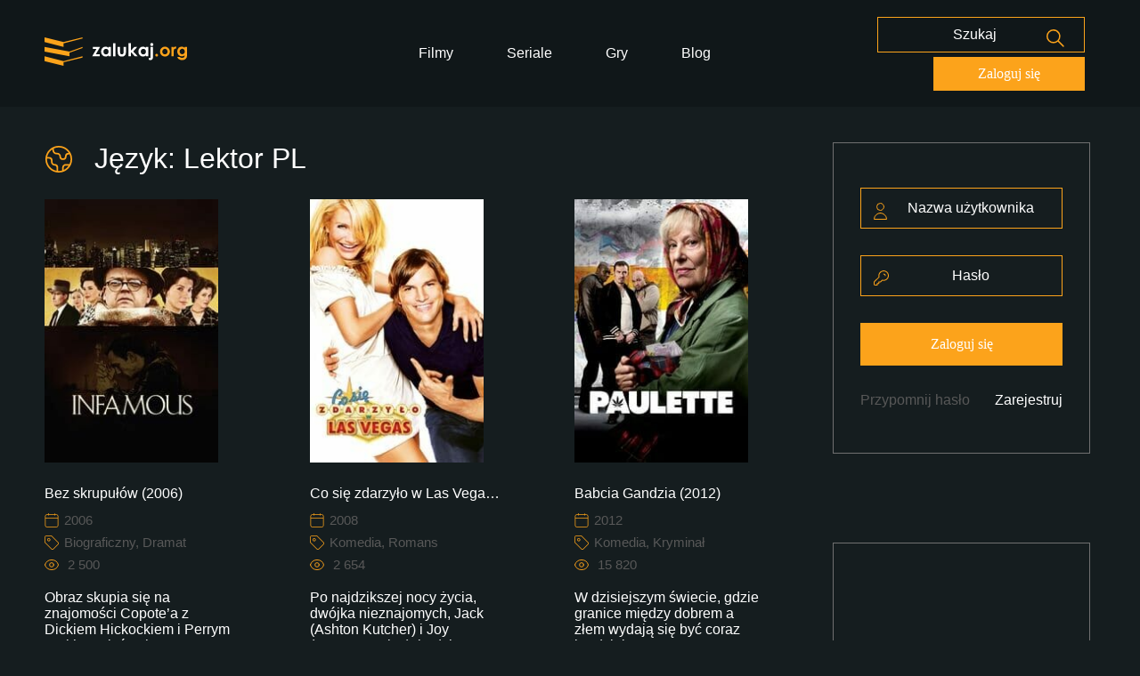

--- FILE ---
content_type: text/html; charset=UTF-8
request_url: https://zalukaj.org/jezyk/lektor-pl/page/5/
body_size: 23511
content:
<!doctype html><html lang="pl"><head><meta charset="utf-8"><meta name="viewport" content="width=device-width, initial-scale=1"><link rel="icon" href="https://zalukaj.org/wp-content/themes/zalukajv2-1/favicon.png"> <noscript><link media="all" rel="stylesheet" data-pmdelayedstyle="https://zalukaj.org/wp-content/cache/autoptimize/css/autoptimize_single_fc019c8c5a41ac908f7fd47997a2d34e.css?v=4"></noscript><script src="/cdn-cgi/scripts/7d0fa10a/cloudflare-static/rocket-loader.min.js" data-cf-settings="ca25335ab1a9e229bbaa50b4-|49"></script><link media='print' onload="this.onload=null;this.media='all';" rel="stylesheet" href="https://zalukaj.org/wp-content/cache/autoptimize/css/autoptimize_single_fc019c8c5a41ac908f7fd47997a2d34e.css?v=4"> <script async src="https://pagead2.googlesyndication.com/pagead/js/adsbygoogle.js?client=ca-pub-1334978367087434" crossorigin="anonymous" type="pmdelayedscript" data-cfasync="false" data-no-optimize="1" data-no-defer="1" data-no-minify="1"></script> <script defer src="[data-uri]" type="ca25335ab1a9e229bbaa50b4-text/javascript"></script> <style id="aoatfcss" media="all">https://zalukaj.org/wp-content/plugins/jetpack/_inc/social-logos/social-logos.min.css?ver=13.0</style><noscript id="aonoscrcss"></noscript><title>Lektor PL | Strona 5 z 24 | 👀Zalukaj👀</title><style id="perfmatters-used-css">@font-face{font-family:"poppins-bold";src:url("//zalukaj.org/wp-content/themes/zalukajv2-1/poppins-bold.woff2") format("woff2"),url("//zalukaj.org/wp-content/themes/zalukajv2-1/poppins-bold.woff") format("woff"),url("//zalukaj.org/wp-content/themes/zalukajv2-1/poppins-bold.ttf") format("truetype");font-weight:400;font-style:normal;}@font-face{font-family:"poppins-medium";src:url("//zalukaj.org/wp-content/themes/zalukajv2-1/poppins-medium.woff2") format("woff2"),url("//zalukaj.org/wp-content/themes/zalukajv2-1/poppins-medium.woff") format("woff"),url("//zalukaj.org/wp-content/themes/zalukajv2-1/poppins-medium.ttf") format("truetype");font-weight:400;font-style:normal;}@font-face{font-family:"poppins-regular";src:url("//zalukaj.org/wp-content/themes/zalukajv2-1/poppins-regular.woff2") format("woff2"),url("//zalukaj.org/wp-content/themes/zalukajv2-1/poppins-regular.woff") format("woff"),url("//zalukaj.org/wp-content/themes/zalukajv2-1/poppins-regular.ttf") format("truetype");font-weight:400;font-style:normal;}body{font-family:"Poppins Regular",sans-serif;margin:0;background:#151d1f;}::placeholder{color:#fff;}*{box-sizing:border-box;}header{height:120px;background:#101719;}.header-inside>div{width:33%;display:inline-block;}.header-inside{max-width:1700px;padding:0 50px;margin:0 auto;height:inherit;display:flex;align-items:center;}.header-menu{text-align:center;}.header-menu ul{list-style:none;padding:0;margin:0;}.header-menu ul li{display:inline-block;padding:0 20px;}.header-menu ul li a{font-size:16px;color:#fff;text-decoration:none;padding:10px;transition:.3s ease-in-out all;}.header-menu ul li a:hover{color:#fca31b;}.input-secondary{padding:13px 20px;text-align:center;border:1px solid #fca31b;background:0 0;font-size:16px;color:#fff;font-family:"Poppins",sans-serif;transition:.3s ease-in-out all;}.input-secondary:active,.input-secondary:focus{border-color:#ffc771;outline:none;}.header-buttons form{position:relative;display:inline-block;margin-right:50px;}button.searchbtn{border:0;background:0 0;position:absolute;top:15px;right:20px;cursor:pointer;}.btn-primary{background:#fca31b;border:0;padding:15px 55px;color:#fff;text-decoration:none;font-size:16px;font-family:"Poppins";}main{max-width:1700px;margin:0 auto;padding:0 50px;}.iconheader img{width:32px;height:30px;vertical-align:middle;margin-right:15px;margin-top:-3px;}.iconheader{color:#fff;font-size:32px;font-weight:400;}.bordered{padding:50px 30px;border:1px solid #707070;}.widget.bordered.loginform p{margin-top:0;}.left-content{width:calc(80% - 70px);display:inline-block;vertical-align:top;margin-right:70px;}.sidebar{width:19.5%;display:inline-block;vertical-align:top;}.login-input{margin-bottom:30px;}.loginform button.btn-primary{width:100%;cursor:pointer;}.remindpassword{margin-top:30px;display:inline-block;}.remindpassword a{color:#585858;text-decoration:none;}.register{float:right;margin-top:30px;}.register a{text-decoration:none;color:#fff;}.widget{margin-bottom:100px;}.widget.adbox{height:auto;display:flex;justify-content:center;}.widget.adbox p{color:#fff;display:flex;align-items:center;font-size:30px;}.widget.border-top{border-top:1px solid #707070;margin-bottom:0;padding-top:50px;padding-bottom:50px;}.widget.border-top .iconheader{margin-top:0;margin-bottom:20px;}.twocolumns{columns:2;-webkit-columns:2;-moz-columns:2;list-style:none;padding:0;margin:0;}ul.twocolumns li a{color:#fff;text-decoration:none;}.iconholder{position:relative;}.iconholder img{position:absolute;top:17px;left:15px;}.iconholder input{padding-left:40px;width:100%;}.showlatest-holder{border-top:1px solid #707070;padding-top:50px;padding-bottom:50px;}.showlatest-holder .iconheader{margin-top:0;display:inline-block;}.showlatest-holder .single-element{display:inline-block;flex:1 0 20%;max-width:220px;flex-flow:row wrap;position:relative;margin-bottom:40px;padding-right:7px;}.latest-elements{display:flex;flex-wrap:wrap;justify-content:space-between;}.single-element h3 a{font-size:16px;color:#fff;font-weight:400;line-height:25px;text-decoration:none;}.single-element h3{margin-bottom:5px;}.moredetails>div img{width:16px;height:16px;margin-right:2px;vertical-align:middle;margin-top:-2px;}.moredetails>div:nth-child(3) span{margin-left:4px;}.moredetails span,.moredetails span a{font-size:15px;color:#585858;line-height:25px;text-decoration:none;}.moredetails>div{display:inline-block;margin-right:8px;}.single-element p{color:#fff;}.single-element article .thumbholder img{width:100%;max-width:195px;height:296px;object-fit:cover;transition:.3s ease-in-out all;}.single-element article .thumbholder img:hover{opacity:.7;}.single-element h3 a{transition:.3s ease-in-out all;white-space:nowrap;overflow:hidden;text-overflow:ellipsis;display:block;}.single-element h3 a:hover{color:#fca31b;}.adbox-bottom{height:115px;display:flex;justify-content:center;color:#fff;border:1px solid #707070;font-size:30px;align-items:center;margin-top:100px;}.widget a{transition:.3s ease-in-out all;}.widget a:hover{color:#fca31b;}main.taxonomylist{margin-top:40px;}main.taxonomylist .showlatest-holder{padding-top:0;border-top:0;}a.btn-primary:hover{color:#fff;}.pagi{display:block;width:100%;margin-bottom:20px;text-align:right;}.pagi span,.pagi a{width:25px;height:25px;border:1px solid #fca31b;display:inline-block;text-align:center;color:#fff;text-decoration:none;line-height:25px;}.pagi a{background:#fca31b;transition:.3s ease-in-out all;}.pagi a:hover{opacity:.8;}.header-buttons{text-align:right;}footer{background:#101719;padding:80px 0;margin-top:70px;}.footer-inside{max-width:1700px;margin:0 auto;padding:0 50px;color:#fff;}.footer-left,.footer-right{display:inline-block;}.footer-right{float:right;}ul.footer-menu{list-style:none;margin:0;padding:0;}ul.footer-menu li{display:inline-block;margin-right:15px;}ul.footer-menu li a{color:#fff;text-decoration:none;}ul.footer-menu li a img{vertical-align:middle;margin-top:-3px;margin-right:5px;width:19px;height:19px;}@media (max-width:992px){.header-inside{display:block;text-align:center;padding-top:20px;padding-bottom:20px;}.header-inside>div{width:100%;display:block;margin-bottom:15px;}header{height:fit-content;height:-moz-fit-content;}.left-content{display:block;width:100%;}.sidebar{display:block;width:100%;margin-top:50px;}.header-buttons{text-align:center;}}@media (max-width:600px){.header-buttons a.btn-primary{display:none;}.header-buttons form{margin-right:0;}.header-menu ul li a{display:inline-block;}.footer-inside .footer-left{display:block;text-align:center;margin-bottom:25px;}.footer-right{float:none;text-align:center;display:block;}}@media (min-width:992px) and (max-width:1600px){.header-buttons{text-align:right;}.header-buttons form{margin-right:0;}.header-buttons a.btn-primary{display:inline-block;margin-top:5px;padding:10px 50px;}.header-buttons input.input-secondary{padding:10px 20px;}button.searchbtn{top:13px;right:17px;}.showlatest-holder .single-element{display:inline-block;flex:1 0 34% !important;margin-bottom:40px;max-width:220px;flex-flow:row wrap;position:relative;}.sidebar{width:24.5%;}.left-content{width:calc(75% - 70px);}}@media (min-width:500px) and (max-width:992px){.showlatest-holder .single-element{display:inline-block;flex:1 0 34% !important;max-width:200px;margin-bottom:40px;}}@media (max-width:500px){.showlatest-holder .single-element{width:100%;flex:1 0 100% !important;max-width:100%;margin-bottom:40px;text-align:center;}}@media (max-width:400px){.widget.loginform .remindpassword,.widget.loginform .register{display:block;margin:0 auto;text-align:center;float:none;margin-top:15px;}}@font-face{font-family:"FontAwesome";src:url("https://zalukaj.org/wp-content/plugins/angwp/assets/fonts/font-awesome/css/../fonts/fontawesome-webfont.eot?v=4.7.0");src:url("https://zalukaj.org/wp-content/plugins/angwp/assets/fonts/font-awesome/css/../fonts/fontawesome-webfont.eot?#iefix&v=4.7.0") format("embedded-opentype"),url("https://zalukaj.org/wp-content/plugins/angwp/assets/fonts/font-awesome/css/../fonts/fontawesome-webfont.woff2?v=4.7.0") format("woff2"),url("https://zalukaj.org/wp-content/plugins/angwp/assets/fonts/font-awesome/css/../fonts/fontawesome-webfont.woff?v=4.7.0") format("woff"),url("https://zalukaj.org/wp-content/plugins/angwp/assets/fonts/font-awesome/css/../fonts/fontawesome-webfont.ttf?v=4.7.0") format("truetype"),url("https://zalukaj.org/wp-content/plugins/angwp/assets/fonts/font-awesome/css/../fonts/fontawesome-webfont.svg?v=4.7.0#fontawesomeregular") format("svg");font-weight:normal;font-style:normal;}@-webkit-keyframes fa-spin{0%{-webkit-transform:rotate(0deg);transform:rotate(0deg);}100%{-webkit-transform:rotate(359deg);transform:rotate(359deg);}}@keyframes fa-spin{0%{-webkit-transform:rotate(0deg);transform:rotate(0deg);}100%{-webkit-transform:rotate(359deg);transform:rotate(359deg);}}.clear:after{clear:both;content:" ";display:table;}._ning_hidden{opacity:0;}._ning_outer{-webkit-box-sizing:initial;-moz-box-sizing:initial;box-sizing:initial;}._ning_outer._align_center{float:none;}._ning_cont{margin:0 auto;background-color:transparent;width:300px;height:250px;overflow:hidden;position:relative;line-height:1;}._ning_inner{position:relative;width:100%;height:100%;clear:both;}@-webkit-keyframes bounce{from,20%,53%,80%,to{-webkit-animation-timing-function:cubic-bezier(.215,.61,.355,1);animation-timing-function:cubic-bezier(.215,.61,.355,1);-webkit-transform:translate3d(0,0,0);transform:translate3d(0,0,0);}40%,43%{-webkit-animation-timing-function:cubic-bezier(.755,.05,.855,.06);animation-timing-function:cubic-bezier(.755,.05,.855,.06);-webkit-transform:translate3d(0,-30px,0);transform:translate3d(0,-30px,0);}70%{-webkit-animation-timing-function:cubic-bezier(.755,.05,.855,.06);animation-timing-function:cubic-bezier(.755,.05,.855,.06);-webkit-transform:translate3d(0,-15px,0);transform:translate3d(0,-15px,0);}90%{-webkit-transform:translate3d(0,-4px,0);transform:translate3d(0,-4px,0);}}@keyframes bounce{from,20%,53%,80%,to{-webkit-animation-timing-function:cubic-bezier(.215,.61,.355,1);animation-timing-function:cubic-bezier(.215,.61,.355,1);-webkit-transform:translate3d(0,0,0);transform:translate3d(0,0,0);}40%,43%{-webkit-animation-timing-function:cubic-bezier(.755,.05,.855,.06);animation-timing-function:cubic-bezier(.755,.05,.855,.06);-webkit-transform:translate3d(0,-30px,0);transform:translate3d(0,-30px,0);}70%{-webkit-animation-timing-function:cubic-bezier(.755,.05,.855,.06);animation-timing-function:cubic-bezier(.755,.05,.855,.06);-webkit-transform:translate3d(0,-15px,0);transform:translate3d(0,-15px,0);}90%{-webkit-transform:translate3d(0,-4px,0);transform:translate3d(0,-4px,0);}}@-webkit-keyframes flash{from,50%,to{opacity:1;}25%,75%{opacity:0;}}@keyframes flash{from,50%,to{opacity:1;}25%,75%{opacity:0;}}@-webkit-keyframes pulse{from{-webkit-transform:scale3d(1,1,1);transform:scale3d(1,1,1);}50%{-webkit-transform:scale3d(1.05,1.05,1.05);transform:scale3d(1.05,1.05,1.05);}to{-webkit-transform:scale3d(1,1,1);transform:scale3d(1,1,1);}}@keyframes pulse{from{-webkit-transform:scale3d(1,1,1);transform:scale3d(1,1,1);}50%{-webkit-transform:scale3d(1.05,1.05,1.05);transform:scale3d(1.05,1.05,1.05);}to{-webkit-transform:scale3d(1,1,1);transform:scale3d(1,1,1);}}@-webkit-keyframes rubberBand{from{-webkit-transform:scale3d(1,1,1);transform:scale3d(1,1,1);}30%{-webkit-transform:scale3d(1.25,.75,1);transform:scale3d(1.25,.75,1);}40%{-webkit-transform:scale3d(.75,1.25,1);transform:scale3d(.75,1.25,1);}50%{-webkit-transform:scale3d(1.15,.85,1);transform:scale3d(1.15,.85,1);}65%{-webkit-transform:scale3d(.95,1.05,1);transform:scale3d(.95,1.05,1);}75%{-webkit-transform:scale3d(1.05,.95,1);transform:scale3d(1.05,.95,1);}to{-webkit-transform:scale3d(1,1,1);transform:scale3d(1,1,1);}}@keyframes rubberBand{from{-webkit-transform:scale3d(1,1,1);transform:scale3d(1,1,1);}30%{-webkit-transform:scale3d(1.25,.75,1);transform:scale3d(1.25,.75,1);}40%{-webkit-transform:scale3d(.75,1.25,1);transform:scale3d(.75,1.25,1);}50%{-webkit-transform:scale3d(1.15,.85,1);transform:scale3d(1.15,.85,1);}65%{-webkit-transform:scale3d(.95,1.05,1);transform:scale3d(.95,1.05,1);}75%{-webkit-transform:scale3d(1.05,.95,1);transform:scale3d(1.05,.95,1);}to{-webkit-transform:scale3d(1,1,1);transform:scale3d(1,1,1);}}@-webkit-keyframes shake{from,to{-webkit-transform:translate3d(0,0,0);transform:translate3d(0,0,0);}10%,30%,50%,70%,90%{-webkit-transform:translate3d(-10px,0,0);transform:translate3d(-10px,0,0);}20%,40%,60%,80%{-webkit-transform:translate3d(10px,0,0);transform:translate3d(10px,0,0);}}@keyframes shake{from,to{-webkit-transform:translate3d(0,0,0);transform:translate3d(0,0,0);}10%,30%,50%,70%,90%{-webkit-transform:translate3d(-10px,0,0);transform:translate3d(-10px,0,0);}20%,40%,60%,80%{-webkit-transform:translate3d(10px,0,0);transform:translate3d(10px,0,0);}}@-webkit-keyframes headShake{0%{-webkit-transform:translateX(0);transform:translateX(0);}6.5%{-webkit-transform:translateX(-6px) rotateY(-9deg);transform:translateX(-6px) rotateY(-9deg);}18.5%{-webkit-transform:translateX(5px) rotateY(7deg);transform:translateX(5px) rotateY(7deg);}31.5%{-webkit-transform:translateX(-3px) rotateY(-5deg);transform:translateX(-3px) rotateY(-5deg);}43.5%{-webkit-transform:translateX(2px) rotateY(3deg);transform:translateX(2px) rotateY(3deg);}50%{-webkit-transform:translateX(0);transform:translateX(0);}}@keyframes headShake{0%{-webkit-transform:translateX(0);transform:translateX(0);}6.5%{-webkit-transform:translateX(-6px) rotateY(-9deg);transform:translateX(-6px) rotateY(-9deg);}18.5%{-webkit-transform:translateX(5px) rotateY(7deg);transform:translateX(5px) rotateY(7deg);}31.5%{-webkit-transform:translateX(-3px) rotateY(-5deg);transform:translateX(-3px) rotateY(-5deg);}43.5%{-webkit-transform:translateX(2px) rotateY(3deg);transform:translateX(2px) rotateY(3deg);}50%{-webkit-transform:translateX(0);transform:translateX(0);}}@-webkit-keyframes swing{20%{-webkit-transform:rotate3d(0,0,1,15deg);transform:rotate3d(0,0,1,15deg);}40%{-webkit-transform:rotate3d(0,0,1,-10deg);transform:rotate3d(0,0,1,-10deg);}60%{-webkit-transform:rotate3d(0,0,1,5deg);transform:rotate3d(0,0,1,5deg);}80%{-webkit-transform:rotate3d(0,0,1,-5deg);transform:rotate3d(0,0,1,-5deg);}to{-webkit-transform:rotate3d(0,0,1,0deg);transform:rotate3d(0,0,1,0deg);}}@keyframes swing{20%{-webkit-transform:rotate3d(0,0,1,15deg);transform:rotate3d(0,0,1,15deg);}40%{-webkit-transform:rotate3d(0,0,1,-10deg);transform:rotate3d(0,0,1,-10deg);}60%{-webkit-transform:rotate3d(0,0,1,5deg);transform:rotate3d(0,0,1,5deg);}80%{-webkit-transform:rotate3d(0,0,1,-5deg);transform:rotate3d(0,0,1,-5deg);}to{-webkit-transform:rotate3d(0,0,1,0deg);transform:rotate3d(0,0,1,0deg);}}@-webkit-keyframes tada{from{-webkit-transform:scale3d(1,1,1);transform:scale3d(1,1,1);}10%,20%{-webkit-transform:scale3d(.9,.9,.9) rotate3d(0,0,1,-3deg);transform:scale3d(.9,.9,.9) rotate3d(0,0,1,-3deg);}30%,50%,70%,90%{-webkit-transform:scale3d(1.1,1.1,1.1) rotate3d(0,0,1,3deg);transform:scale3d(1.1,1.1,1.1) rotate3d(0,0,1,3deg);}40%,60%,80%{-webkit-transform:scale3d(1.1,1.1,1.1) rotate3d(0,0,1,-3deg);transform:scale3d(1.1,1.1,1.1) rotate3d(0,0,1,-3deg);}to{-webkit-transform:scale3d(1,1,1);transform:scale3d(1,1,1);}}@keyframes tada{from{-webkit-transform:scale3d(1,1,1);transform:scale3d(1,1,1);}10%,20%{-webkit-transform:scale3d(.9,.9,.9) rotate3d(0,0,1,-3deg);transform:scale3d(.9,.9,.9) rotate3d(0,0,1,-3deg);}30%,50%,70%,90%{-webkit-transform:scale3d(1.1,1.1,1.1) rotate3d(0,0,1,3deg);transform:scale3d(1.1,1.1,1.1) rotate3d(0,0,1,3deg);}40%,60%,80%{-webkit-transform:scale3d(1.1,1.1,1.1) rotate3d(0,0,1,-3deg);transform:scale3d(1.1,1.1,1.1) rotate3d(0,0,1,-3deg);}to{-webkit-transform:scale3d(1,1,1);transform:scale3d(1,1,1);}}@-webkit-keyframes wobble{from{-webkit-transform:translate3d(0,0,0);transform:translate3d(0,0,0);}15%{-webkit-transform:translate3d(-25%,0,0) rotate3d(0,0,1,-5deg);transform:translate3d(-25%,0,0) rotate3d(0,0,1,-5deg);}30%{-webkit-transform:translate3d(20%,0,0) rotate3d(0,0,1,3deg);transform:translate3d(20%,0,0) rotate3d(0,0,1,3deg);}45%{-webkit-transform:translate3d(-15%,0,0) rotate3d(0,0,1,-3deg);transform:translate3d(-15%,0,0) rotate3d(0,0,1,-3deg);}60%{-webkit-transform:translate3d(10%,0,0) rotate3d(0,0,1,2deg);transform:translate3d(10%,0,0) rotate3d(0,0,1,2deg);}75%{-webkit-transform:translate3d(-5%,0,0) rotate3d(0,0,1,-1deg);transform:translate3d(-5%,0,0) rotate3d(0,0,1,-1deg);}to{-webkit-transform:translate3d(0,0,0);transform:translate3d(0,0,0);}}@keyframes wobble{from{-webkit-transform:translate3d(0,0,0);transform:translate3d(0,0,0);}15%{-webkit-transform:translate3d(-25%,0,0) rotate3d(0,0,1,-5deg);transform:translate3d(-25%,0,0) rotate3d(0,0,1,-5deg);}30%{-webkit-transform:translate3d(20%,0,0) rotate3d(0,0,1,3deg);transform:translate3d(20%,0,0) rotate3d(0,0,1,3deg);}45%{-webkit-transform:translate3d(-15%,0,0) rotate3d(0,0,1,-3deg);transform:translate3d(-15%,0,0) rotate3d(0,0,1,-3deg);}60%{-webkit-transform:translate3d(10%,0,0) rotate3d(0,0,1,2deg);transform:translate3d(10%,0,0) rotate3d(0,0,1,2deg);}75%{-webkit-transform:translate3d(-5%,0,0) rotate3d(0,0,1,-1deg);transform:translate3d(-5%,0,0) rotate3d(0,0,1,-1deg);}to{-webkit-transform:translate3d(0,0,0);transform:translate3d(0,0,0);}}@-webkit-keyframes jello{from,11.1%,to{-webkit-transform:translate3d(0,0,0);transform:translate3d(0,0,0);}22.2%{-webkit-transform:skewX(-12.5deg) skewY(-12.5deg);transform:skewX(-12.5deg) skewY(-12.5deg);}33.3%{-webkit-transform:skewX(6.25deg) skewY(6.25deg);transform:skewX(6.25deg) skewY(6.25deg);}44.4%{-webkit-transform:skewX(-3.125deg) skewY(-3.125deg);transform:skewX(-3.125deg) skewY(-3.125deg);}55.5%{-webkit-transform:skewX(1.5625deg) skewY(1.5625deg);transform:skewX(1.5625deg) skewY(1.5625deg);}66.6%{-webkit-transform:skewX(-.78125deg) skewY(-.78125deg);transform:skewX(-.78125deg) skewY(-.78125deg);}77.7%{-webkit-transform:skewX(.390625deg) skewY(.390625deg);transform:skewX(.390625deg) skewY(.390625deg);}88.8%{-webkit-transform:skewX(-.1953125deg) skewY(-.1953125deg);transform:skewX(-.1953125deg) skewY(-.1953125deg);}}@keyframes jello{from,11.1%,to{-webkit-transform:translate3d(0,0,0);transform:translate3d(0,0,0);}22.2%{-webkit-transform:skewX(-12.5deg) skewY(-12.5deg);transform:skewX(-12.5deg) skewY(-12.5deg);}33.3%{-webkit-transform:skewX(6.25deg) skewY(6.25deg);transform:skewX(6.25deg) skewY(6.25deg);}44.4%{-webkit-transform:skewX(-3.125deg) skewY(-3.125deg);transform:skewX(-3.125deg) skewY(-3.125deg);}55.5%{-webkit-transform:skewX(1.5625deg) skewY(1.5625deg);transform:skewX(1.5625deg) skewY(1.5625deg);}66.6%{-webkit-transform:skewX(-.78125deg) skewY(-.78125deg);transform:skewX(-.78125deg) skewY(-.78125deg);}77.7%{-webkit-transform:skewX(.390625deg) skewY(.390625deg);transform:skewX(.390625deg) skewY(.390625deg);}88.8%{-webkit-transform:skewX(-.1953125deg) skewY(-.1953125deg);transform:skewX(-.1953125deg) skewY(-.1953125deg);}}@-webkit-keyframes heartBeat{0%{-webkit-transform:scale(1);transform:scale(1);}14%{-webkit-transform:scale(1.3);transform:scale(1.3);}28%{-webkit-transform:scale(1);transform:scale(1);}42%{-webkit-transform:scale(1.3);transform:scale(1.3);}70%{-webkit-transform:scale(1);transform:scale(1);}}@keyframes heartBeat{0%{-webkit-transform:scale(1);transform:scale(1);}14%{-webkit-transform:scale(1.3);transform:scale(1.3);}28%{-webkit-transform:scale(1);transform:scale(1);}42%{-webkit-transform:scale(1.3);transform:scale(1.3);}70%{-webkit-transform:scale(1);transform:scale(1);}}@-webkit-keyframes bounceIn{from,20%,40%,60%,80%,to{-webkit-animation-timing-function:cubic-bezier(.215,.61,.355,1);animation-timing-function:cubic-bezier(.215,.61,.355,1);}0%{opacity:0;-webkit-transform:scale3d(.3,.3,.3);transform:scale3d(.3,.3,.3);}20%{-webkit-transform:scale3d(1.1,1.1,1.1);transform:scale3d(1.1,1.1,1.1);}40%{-webkit-transform:scale3d(.9,.9,.9);transform:scale3d(.9,.9,.9);}60%{opacity:1;-webkit-transform:scale3d(1.03,1.03,1.03);transform:scale3d(1.03,1.03,1.03);}80%{-webkit-transform:scale3d(.97,.97,.97);transform:scale3d(.97,.97,.97);}to{opacity:1;-webkit-transform:scale3d(1,1,1);transform:scale3d(1,1,1);}}@keyframes bounceIn{from,20%,40%,60%,80%,to{-webkit-animation-timing-function:cubic-bezier(.215,.61,.355,1);animation-timing-function:cubic-bezier(.215,.61,.355,1);}0%{opacity:0;-webkit-transform:scale3d(.3,.3,.3);transform:scale3d(.3,.3,.3);}20%{-webkit-transform:scale3d(1.1,1.1,1.1);transform:scale3d(1.1,1.1,1.1);}40%{-webkit-transform:scale3d(.9,.9,.9);transform:scale3d(.9,.9,.9);}60%{opacity:1;-webkit-transform:scale3d(1.03,1.03,1.03);transform:scale3d(1.03,1.03,1.03);}80%{-webkit-transform:scale3d(.97,.97,.97);transform:scale3d(.97,.97,.97);}to{opacity:1;-webkit-transform:scale3d(1,1,1);transform:scale3d(1,1,1);}}@-webkit-keyframes bounceInDown{from,60%,75%,90%,to{-webkit-animation-timing-function:cubic-bezier(.215,.61,.355,1);animation-timing-function:cubic-bezier(.215,.61,.355,1);}0%{opacity:0;-webkit-transform:translate3d(0,-3000px,0);transform:translate3d(0,-3000px,0);}60%{opacity:1;-webkit-transform:translate3d(0,25px,0);transform:translate3d(0,25px,0);}75%{-webkit-transform:translate3d(0,-10px,0);transform:translate3d(0,-10px,0);}90%{-webkit-transform:translate3d(0,5px,0);transform:translate3d(0,5px,0);}to{-webkit-transform:translate3d(0,0,0);transform:translate3d(0,0,0);}}@keyframes bounceInDown{from,60%,75%,90%,to{-webkit-animation-timing-function:cubic-bezier(.215,.61,.355,1);animation-timing-function:cubic-bezier(.215,.61,.355,1);}0%{opacity:0;-webkit-transform:translate3d(0,-3000px,0);transform:translate3d(0,-3000px,0);}60%{opacity:1;-webkit-transform:translate3d(0,25px,0);transform:translate3d(0,25px,0);}75%{-webkit-transform:translate3d(0,-10px,0);transform:translate3d(0,-10px,0);}90%{-webkit-transform:translate3d(0,5px,0);transform:translate3d(0,5px,0);}to{-webkit-transform:translate3d(0,0,0);transform:translate3d(0,0,0);}}@-webkit-keyframes bounceInLeft{from,60%,75%,90%,to{-webkit-animation-timing-function:cubic-bezier(.215,.61,.355,1);animation-timing-function:cubic-bezier(.215,.61,.355,1);}0%{opacity:0;-webkit-transform:translate3d(-3000px,0,0);transform:translate3d(-3000px,0,0);}60%{opacity:1;-webkit-transform:translate3d(25px,0,0);transform:translate3d(25px,0,0);}75%{-webkit-transform:translate3d(-10px,0,0);transform:translate3d(-10px,0,0);}90%{-webkit-transform:translate3d(5px,0,0);transform:translate3d(5px,0,0);}to{-webkit-transform:translate3d(0,0,0);transform:translate3d(0,0,0);}}@keyframes bounceInLeft{from,60%,75%,90%,to{-webkit-animation-timing-function:cubic-bezier(.215,.61,.355,1);animation-timing-function:cubic-bezier(.215,.61,.355,1);}0%{opacity:0;-webkit-transform:translate3d(-3000px,0,0);transform:translate3d(-3000px,0,0);}60%{opacity:1;-webkit-transform:translate3d(25px,0,0);transform:translate3d(25px,0,0);}75%{-webkit-transform:translate3d(-10px,0,0);transform:translate3d(-10px,0,0);}90%{-webkit-transform:translate3d(5px,0,0);transform:translate3d(5px,0,0);}to{-webkit-transform:translate3d(0,0,0);transform:translate3d(0,0,0);}}@-webkit-keyframes bounceInRight{from,60%,75%,90%,to{-webkit-animation-timing-function:cubic-bezier(.215,.61,.355,1);animation-timing-function:cubic-bezier(.215,.61,.355,1);}from{opacity:0;-webkit-transform:translate3d(3000px,0,0);transform:translate3d(3000px,0,0);}60%{opacity:1;-webkit-transform:translate3d(-25px,0,0);transform:translate3d(-25px,0,0);}75%{-webkit-transform:translate3d(10px,0,0);transform:translate3d(10px,0,0);}90%{-webkit-transform:translate3d(-5px,0,0);transform:translate3d(-5px,0,0);}to{-webkit-transform:translate3d(0,0,0);transform:translate3d(0,0,0);}}@keyframes bounceInRight{from,60%,75%,90%,to{-webkit-animation-timing-function:cubic-bezier(.215,.61,.355,1);animation-timing-function:cubic-bezier(.215,.61,.355,1);}from{opacity:0;-webkit-transform:translate3d(3000px,0,0);transform:translate3d(3000px,0,0);}60%{opacity:1;-webkit-transform:translate3d(-25px,0,0);transform:translate3d(-25px,0,0);}75%{-webkit-transform:translate3d(10px,0,0);transform:translate3d(10px,0,0);}90%{-webkit-transform:translate3d(-5px,0,0);transform:translate3d(-5px,0,0);}to{-webkit-transform:translate3d(0,0,0);transform:translate3d(0,0,0);}}@-webkit-keyframes bounceInUp{from,60%,75%,90%,to{-webkit-animation-timing-function:cubic-bezier(.215,.61,.355,1);animation-timing-function:cubic-bezier(.215,.61,.355,1);}from{opacity:0;-webkit-transform:translate3d(0,3000px,0);transform:translate3d(0,3000px,0);}60%{opacity:1;-webkit-transform:translate3d(0,-20px,0);transform:translate3d(0,-20px,0);}75%{-webkit-transform:translate3d(0,10px,0);transform:translate3d(0,10px,0);}90%{-webkit-transform:translate3d(0,-5px,0);transform:translate3d(0,-5px,0);}to{-webkit-transform:translate3d(0,0,0);transform:translate3d(0,0,0);}}@keyframes bounceInUp{from,60%,75%,90%,to{-webkit-animation-timing-function:cubic-bezier(.215,.61,.355,1);animation-timing-function:cubic-bezier(.215,.61,.355,1);}from{opacity:0;-webkit-transform:translate3d(0,3000px,0);transform:translate3d(0,3000px,0);}60%{opacity:1;-webkit-transform:translate3d(0,-20px,0);transform:translate3d(0,-20px,0);}75%{-webkit-transform:translate3d(0,10px,0);transform:translate3d(0,10px,0);}90%{-webkit-transform:translate3d(0,-5px,0);transform:translate3d(0,-5px,0);}to{-webkit-transform:translate3d(0,0,0);transform:translate3d(0,0,0);}}@-webkit-keyframes bounceOut{20%{-webkit-transform:scale3d(.9,.9,.9);transform:scale3d(.9,.9,.9);}50%,55%{opacity:1;-webkit-transform:scale3d(1.1,1.1,1.1);transform:scale3d(1.1,1.1,1.1);}to{opacity:0;-webkit-transform:scale3d(.3,.3,.3);transform:scale3d(.3,.3,.3);}}@keyframes bounceOut{20%{-webkit-transform:scale3d(.9,.9,.9);transform:scale3d(.9,.9,.9);}50%,55%{opacity:1;-webkit-transform:scale3d(1.1,1.1,1.1);transform:scale3d(1.1,1.1,1.1);}to{opacity:0;-webkit-transform:scale3d(.3,.3,.3);transform:scale3d(.3,.3,.3);}}@-webkit-keyframes bounceOutDown{20%{-webkit-transform:translate3d(0,10px,0);transform:translate3d(0,10px,0);}40%,45%{opacity:1;-webkit-transform:translate3d(0,-20px,0);transform:translate3d(0,-20px,0);}to{opacity:0;-webkit-transform:translate3d(0,2000px,0);transform:translate3d(0,2000px,0);}}@keyframes bounceOutDown{20%{-webkit-transform:translate3d(0,10px,0);transform:translate3d(0,10px,0);}40%,45%{opacity:1;-webkit-transform:translate3d(0,-20px,0);transform:translate3d(0,-20px,0);}to{opacity:0;-webkit-transform:translate3d(0,2000px,0);transform:translate3d(0,2000px,0);}}@-webkit-keyframes bounceOutLeft{20%{opacity:1;-webkit-transform:translate3d(20px,0,0);transform:translate3d(20px,0,0);}to{opacity:0;-webkit-transform:translate3d(-2000px,0,0);transform:translate3d(-2000px,0,0);}}@keyframes bounceOutLeft{20%{opacity:1;-webkit-transform:translate3d(20px,0,0);transform:translate3d(20px,0,0);}to{opacity:0;-webkit-transform:translate3d(-2000px,0,0);transform:translate3d(-2000px,0,0);}}@-webkit-keyframes bounceOutRight{20%{opacity:1;-webkit-transform:translate3d(-20px,0,0);transform:translate3d(-20px,0,0);}to{opacity:0;-webkit-transform:translate3d(2000px,0,0);transform:translate3d(2000px,0,0);}}@keyframes bounceOutRight{20%{opacity:1;-webkit-transform:translate3d(-20px,0,0);transform:translate3d(-20px,0,0);}to{opacity:0;-webkit-transform:translate3d(2000px,0,0);transform:translate3d(2000px,0,0);}}@-webkit-keyframes bounceOutUp{20%{-webkit-transform:translate3d(0,-10px,0);transform:translate3d(0,-10px,0);}40%,45%{opacity:1;-webkit-transform:translate3d(0,20px,0);transform:translate3d(0,20px,0);}to{opacity:0;-webkit-transform:translate3d(0,-2000px,0);transform:translate3d(0,-2000px,0);}}@keyframes bounceOutUp{20%{-webkit-transform:translate3d(0,-10px,0);transform:translate3d(0,-10px,0);}40%,45%{opacity:1;-webkit-transform:translate3d(0,20px,0);transform:translate3d(0,20px,0);}to{opacity:0;-webkit-transform:translate3d(0,-2000px,0);transform:translate3d(0,-2000px,0);}}@-webkit-keyframes fadeIn{from{opacity:0;}to{opacity:1;}}@keyframes fadeIn{from{opacity:0;}to{opacity:1;}}@-webkit-keyframes fadeInDown{from{opacity:0;-webkit-transform:translate3d(0,-100%,0);transform:translate3d(0,-100%,0);}to{opacity:1;-webkit-transform:translate3d(0,0,0);transform:translate3d(0,0,0);}}@keyframes fadeInDown{from{opacity:0;-webkit-transform:translate3d(0,-100%,0);transform:translate3d(0,-100%,0);}to{opacity:1;-webkit-transform:translate3d(0,0,0);transform:translate3d(0,0,0);}}@-webkit-keyframes fadeInDownBig{from{opacity:0;-webkit-transform:translate3d(0,-2000px,0);transform:translate3d(0,-2000px,0);}to{opacity:1;-webkit-transform:translate3d(0,0,0);transform:translate3d(0,0,0);}}@keyframes fadeInDownBig{from{opacity:0;-webkit-transform:translate3d(0,-2000px,0);transform:translate3d(0,-2000px,0);}to{opacity:1;-webkit-transform:translate3d(0,0,0);transform:translate3d(0,0,0);}}@-webkit-keyframes fadeInLeft{from{opacity:0;-webkit-transform:translate3d(-100%,0,0);transform:translate3d(-100%,0,0);}to{opacity:1;-webkit-transform:translate3d(0,0,0);transform:translate3d(0,0,0);}}@keyframes fadeInLeft{from{opacity:0;-webkit-transform:translate3d(-100%,0,0);transform:translate3d(-100%,0,0);}to{opacity:1;-webkit-transform:translate3d(0,0,0);transform:translate3d(0,0,0);}}@-webkit-keyframes fadeInLeftBig{from{opacity:0;-webkit-transform:translate3d(-2000px,0,0);transform:translate3d(-2000px,0,0);}to{opacity:1;-webkit-transform:translate3d(0,0,0);transform:translate3d(0,0,0);}}@keyframes fadeInLeftBig{from{opacity:0;-webkit-transform:translate3d(-2000px,0,0);transform:translate3d(-2000px,0,0);}to{opacity:1;-webkit-transform:translate3d(0,0,0);transform:translate3d(0,0,0);}}@-webkit-keyframes fadeInRight{from{opacity:0;-webkit-transform:translate3d(100%,0,0);transform:translate3d(100%,0,0);}to{opacity:1;-webkit-transform:translate3d(0,0,0);transform:translate3d(0,0,0);}}@keyframes fadeInRight{from{opacity:0;-webkit-transform:translate3d(100%,0,0);transform:translate3d(100%,0,0);}to{opacity:1;-webkit-transform:translate3d(0,0,0);transform:translate3d(0,0,0);}}@-webkit-keyframes fadeInRightBig{from{opacity:0;-webkit-transform:translate3d(2000px,0,0);transform:translate3d(2000px,0,0);}to{opacity:1;-webkit-transform:translate3d(0,0,0);transform:translate3d(0,0,0);}}@keyframes fadeInRightBig{from{opacity:0;-webkit-transform:translate3d(2000px,0,0);transform:translate3d(2000px,0,0);}to{opacity:1;-webkit-transform:translate3d(0,0,0);transform:translate3d(0,0,0);}}@-webkit-keyframes fadeInUp{from{opacity:0;-webkit-transform:translate3d(0,100%,0);transform:translate3d(0,100%,0);}to{opacity:1;-webkit-transform:translate3d(0,0,0);transform:translate3d(0,0,0);}}@keyframes fadeInUp{from{opacity:0;-webkit-transform:translate3d(0,100%,0);transform:translate3d(0,100%,0);}to{opacity:1;-webkit-transform:translate3d(0,0,0);transform:translate3d(0,0,0);}}@-webkit-keyframes fadeInUpBig{from{opacity:0;-webkit-transform:translate3d(0,2000px,0);transform:translate3d(0,2000px,0);}to{opacity:1;-webkit-transform:translate3d(0,0,0);transform:translate3d(0,0,0);}}@keyframes fadeInUpBig{from{opacity:0;-webkit-transform:translate3d(0,2000px,0);transform:translate3d(0,2000px,0);}to{opacity:1;-webkit-transform:translate3d(0,0,0);transform:translate3d(0,0,0);}}@-webkit-keyframes fadeOut{from{opacity:1;}to{opacity:0;}}@keyframes fadeOut{from{opacity:1;}to{opacity:0;}}@-webkit-keyframes fadeOutDown{from{opacity:1;}to{opacity:0;-webkit-transform:translate3d(0,100%,0);transform:translate3d(0,100%,0);}}@keyframes fadeOutDown{from{opacity:1;}to{opacity:0;-webkit-transform:translate3d(0,100%,0);transform:translate3d(0,100%,0);}}@-webkit-keyframes fadeOutDownBig{from{opacity:1;}to{opacity:0;-webkit-transform:translate3d(0,2000px,0);transform:translate3d(0,2000px,0);}}@keyframes fadeOutDownBig{from{opacity:1;}to{opacity:0;-webkit-transform:translate3d(0,2000px,0);transform:translate3d(0,2000px,0);}}@-webkit-keyframes fadeOutLeft{from{opacity:1;}to{opacity:0;-webkit-transform:translate3d(-100%,0,0);transform:translate3d(-100%,0,0);}}@keyframes fadeOutLeft{from{opacity:1;}to{opacity:0;-webkit-transform:translate3d(-100%,0,0);transform:translate3d(-100%,0,0);}}@-webkit-keyframes fadeOutLeftBig{from{opacity:1;}to{opacity:0;-webkit-transform:translate3d(-2000px,0,0);transform:translate3d(-2000px,0,0);}}@keyframes fadeOutLeftBig{from{opacity:1;}to{opacity:0;-webkit-transform:translate3d(-2000px,0,0);transform:translate3d(-2000px,0,0);}}@-webkit-keyframes fadeOutRight{from{opacity:1;}to{opacity:0;-webkit-transform:translate3d(100%,0,0);transform:translate3d(100%,0,0);}}@keyframes fadeOutRight{from{opacity:1;}to{opacity:0;-webkit-transform:translate3d(100%,0,0);transform:translate3d(100%,0,0);}}@-webkit-keyframes fadeOutRightBig{from{opacity:1;}to{opacity:0;-webkit-transform:translate3d(2000px,0,0);transform:translate3d(2000px,0,0);}}@keyframes fadeOutRightBig{from{opacity:1;}to{opacity:0;-webkit-transform:translate3d(2000px,0,0);transform:translate3d(2000px,0,0);}}@-webkit-keyframes fadeOutUp{from{opacity:1;}to{opacity:0;-webkit-transform:translate3d(0,-100%,0);transform:translate3d(0,-100%,0);}}@keyframes fadeOutUp{from{opacity:1;}to{opacity:0;-webkit-transform:translate3d(0,-100%,0);transform:translate3d(0,-100%,0);}}@-webkit-keyframes fadeOutUpBig{from{opacity:1;}to{opacity:0;-webkit-transform:translate3d(0,-2000px,0);transform:translate3d(0,-2000px,0);}}@keyframes fadeOutUpBig{from{opacity:1;}to{opacity:0;-webkit-transform:translate3d(0,-2000px,0);transform:translate3d(0,-2000px,0);}}@-webkit-keyframes flip{from{-webkit-transform:perspective(400px) scale3d(1,1,1) translate3d(0,0,0) rotate3d(0,1,0,-360deg);transform:perspective(400px) scale3d(1,1,1) translate3d(0,0,0) rotate3d(0,1,0,-360deg);-webkit-animation-timing-function:ease-out;animation-timing-function:ease-out;}40%{-webkit-transform:perspective(400px) scale3d(1,1,1) translate3d(0,0,150px) rotate3d(0,1,0,-190deg);transform:perspective(400px) scale3d(1,1,1) translate3d(0,0,150px) rotate3d(0,1,0,-190deg);-webkit-animation-timing-function:ease-out;animation-timing-function:ease-out;}50%{-webkit-transform:perspective(400px) scale3d(1,1,1) translate3d(0,0,150px) rotate3d(0,1,0,-170deg);transform:perspective(400px) scale3d(1,1,1) translate3d(0,0,150px) rotate3d(0,1,0,-170deg);-webkit-animation-timing-function:ease-in;animation-timing-function:ease-in;}80%{-webkit-transform:perspective(400px) scale3d(.95,.95,.95) translate3d(0,0,0) rotate3d(0,1,0,0deg);transform:perspective(400px) scale3d(.95,.95,.95) translate3d(0,0,0) rotate3d(0,1,0,0deg);-webkit-animation-timing-function:ease-in;animation-timing-function:ease-in;}to{-webkit-transform:perspective(400px) scale3d(1,1,1) translate3d(0,0,0) rotate3d(0,1,0,0deg);transform:perspective(400px) scale3d(1,1,1) translate3d(0,0,0) rotate3d(0,1,0,0deg);-webkit-animation-timing-function:ease-in;animation-timing-function:ease-in;}}@keyframes flip{from{-webkit-transform:perspective(400px) scale3d(1,1,1) translate3d(0,0,0) rotate3d(0,1,0,-360deg);transform:perspective(400px) scale3d(1,1,1) translate3d(0,0,0) rotate3d(0,1,0,-360deg);-webkit-animation-timing-function:ease-out;animation-timing-function:ease-out;}40%{-webkit-transform:perspective(400px) scale3d(1,1,1) translate3d(0,0,150px) rotate3d(0,1,0,-190deg);transform:perspective(400px) scale3d(1,1,1) translate3d(0,0,150px) rotate3d(0,1,0,-190deg);-webkit-animation-timing-function:ease-out;animation-timing-function:ease-out;}50%{-webkit-transform:perspective(400px) scale3d(1,1,1) translate3d(0,0,150px) rotate3d(0,1,0,-170deg);transform:perspective(400px) scale3d(1,1,1) translate3d(0,0,150px) rotate3d(0,1,0,-170deg);-webkit-animation-timing-function:ease-in;animation-timing-function:ease-in;}80%{-webkit-transform:perspective(400px) scale3d(.95,.95,.95) translate3d(0,0,0) rotate3d(0,1,0,0deg);transform:perspective(400px) scale3d(.95,.95,.95) translate3d(0,0,0) rotate3d(0,1,0,0deg);-webkit-animation-timing-function:ease-in;animation-timing-function:ease-in;}to{-webkit-transform:perspective(400px) scale3d(1,1,1) translate3d(0,0,0) rotate3d(0,1,0,0deg);transform:perspective(400px) scale3d(1,1,1) translate3d(0,0,0) rotate3d(0,1,0,0deg);-webkit-animation-timing-function:ease-in;animation-timing-function:ease-in;}}.animated.flip{-webkit-backface-visibility:visible;backface-visibility:visible;-webkit-animation-name:flip;animation-name:flip;}@-webkit-keyframes flipInX{from{-webkit-transform:perspective(400px) rotate3d(1,0,0,90deg);transform:perspective(400px) rotate3d(1,0,0,90deg);-webkit-animation-timing-function:ease-in;animation-timing-function:ease-in;opacity:0;}40%{-webkit-transform:perspective(400px) rotate3d(1,0,0,-20deg);transform:perspective(400px) rotate3d(1,0,0,-20deg);-webkit-animation-timing-function:ease-in;animation-timing-function:ease-in;}60%{-webkit-transform:perspective(400px) rotate3d(1,0,0,10deg);transform:perspective(400px) rotate3d(1,0,0,10deg);opacity:1;}80%{-webkit-transform:perspective(400px) rotate3d(1,0,0,-5deg);transform:perspective(400px) rotate3d(1,0,0,-5deg);}to{-webkit-transform:perspective(400px);transform:perspective(400px);}}@keyframes flipInX{from{-webkit-transform:perspective(400px) rotate3d(1,0,0,90deg);transform:perspective(400px) rotate3d(1,0,0,90deg);-webkit-animation-timing-function:ease-in;animation-timing-function:ease-in;opacity:0;}40%{-webkit-transform:perspective(400px) rotate3d(1,0,0,-20deg);transform:perspective(400px) rotate3d(1,0,0,-20deg);-webkit-animation-timing-function:ease-in;animation-timing-function:ease-in;}60%{-webkit-transform:perspective(400px) rotate3d(1,0,0,10deg);transform:perspective(400px) rotate3d(1,0,0,10deg);opacity:1;}80%{-webkit-transform:perspective(400px) rotate3d(1,0,0,-5deg);transform:perspective(400px) rotate3d(1,0,0,-5deg);}to{-webkit-transform:perspective(400px);transform:perspective(400px);}}@-webkit-keyframes flipInY{from{-webkit-transform:perspective(400px) rotate3d(0,1,0,90deg);transform:perspective(400px) rotate3d(0,1,0,90deg);-webkit-animation-timing-function:ease-in;animation-timing-function:ease-in;opacity:0;}40%{-webkit-transform:perspective(400px) rotate3d(0,1,0,-20deg);transform:perspective(400px) rotate3d(0,1,0,-20deg);-webkit-animation-timing-function:ease-in;animation-timing-function:ease-in;}60%{-webkit-transform:perspective(400px) rotate3d(0,1,0,10deg);transform:perspective(400px) rotate3d(0,1,0,10deg);opacity:1;}80%{-webkit-transform:perspective(400px) rotate3d(0,1,0,-5deg);transform:perspective(400px) rotate3d(0,1,0,-5deg);}to{-webkit-transform:perspective(400px);transform:perspective(400px);}}@keyframes flipInY{from{-webkit-transform:perspective(400px) rotate3d(0,1,0,90deg);transform:perspective(400px) rotate3d(0,1,0,90deg);-webkit-animation-timing-function:ease-in;animation-timing-function:ease-in;opacity:0;}40%{-webkit-transform:perspective(400px) rotate3d(0,1,0,-20deg);transform:perspective(400px) rotate3d(0,1,0,-20deg);-webkit-animation-timing-function:ease-in;animation-timing-function:ease-in;}60%{-webkit-transform:perspective(400px) rotate3d(0,1,0,10deg);transform:perspective(400px) rotate3d(0,1,0,10deg);opacity:1;}80%{-webkit-transform:perspective(400px) rotate3d(0,1,0,-5deg);transform:perspective(400px) rotate3d(0,1,0,-5deg);}to{-webkit-transform:perspective(400px);transform:perspective(400px);}}@-webkit-keyframes flipOutX{from{-webkit-transform:perspective(400px);transform:perspective(400px);}30%{-webkit-transform:perspective(400px) rotate3d(1,0,0,-20deg);transform:perspective(400px) rotate3d(1,0,0,-20deg);opacity:1;}to{-webkit-transform:perspective(400px) rotate3d(1,0,0,90deg);transform:perspective(400px) rotate3d(1,0,0,90deg);opacity:0;}}@keyframes flipOutX{from{-webkit-transform:perspective(400px);transform:perspective(400px);}30%{-webkit-transform:perspective(400px) rotate3d(1,0,0,-20deg);transform:perspective(400px) rotate3d(1,0,0,-20deg);opacity:1;}to{-webkit-transform:perspective(400px) rotate3d(1,0,0,90deg);transform:perspective(400px) rotate3d(1,0,0,90deg);opacity:0;}}@-webkit-keyframes flipOutY{from{-webkit-transform:perspective(400px);transform:perspective(400px);}30%{-webkit-transform:perspective(400px) rotate3d(0,1,0,-15deg);transform:perspective(400px) rotate3d(0,1,0,-15deg);opacity:1;}to{-webkit-transform:perspective(400px) rotate3d(0,1,0,90deg);transform:perspective(400px) rotate3d(0,1,0,90deg);opacity:0;}}@keyframes flipOutY{from{-webkit-transform:perspective(400px);transform:perspective(400px);}30%{-webkit-transform:perspective(400px) rotate3d(0,1,0,-15deg);transform:perspective(400px) rotate3d(0,1,0,-15deg);opacity:1;}to{-webkit-transform:perspective(400px) rotate3d(0,1,0,90deg);transform:perspective(400px) rotate3d(0,1,0,90deg);opacity:0;}}@-webkit-keyframes lightSpeedIn{from{-webkit-transform:translate3d(100%,0,0) skewX(-30deg);transform:translate3d(100%,0,0) skewX(-30deg);opacity:0;}60%{-webkit-transform:skewX(20deg);transform:skewX(20deg);opacity:1;}80%{-webkit-transform:skewX(-5deg);transform:skewX(-5deg);}to{-webkit-transform:translate3d(0,0,0);transform:translate3d(0,0,0);}}@keyframes lightSpeedIn{from{-webkit-transform:translate3d(100%,0,0) skewX(-30deg);transform:translate3d(100%,0,0) skewX(-30deg);opacity:0;}60%{-webkit-transform:skewX(20deg);transform:skewX(20deg);opacity:1;}80%{-webkit-transform:skewX(-5deg);transform:skewX(-5deg);}to{-webkit-transform:translate3d(0,0,0);transform:translate3d(0,0,0);}}@-webkit-keyframes lightSpeedOut{from{opacity:1;}to{-webkit-transform:translate3d(100%,0,0) skewX(30deg);transform:translate3d(100%,0,0) skewX(30deg);opacity:0;}}@keyframes lightSpeedOut{from{opacity:1;}to{-webkit-transform:translate3d(100%,0,0) skewX(30deg);transform:translate3d(100%,0,0) skewX(30deg);opacity:0;}}@-webkit-keyframes rotateIn{from{-webkit-transform-origin:center;transform-origin:center;-webkit-transform:rotate3d(0,0,1,-200deg);transform:rotate3d(0,0,1,-200deg);opacity:0;}to{-webkit-transform-origin:center;transform-origin:center;-webkit-transform:translate3d(0,0,0);transform:translate3d(0,0,0);opacity:1;}}@keyframes rotateIn{from{-webkit-transform-origin:center;transform-origin:center;-webkit-transform:rotate3d(0,0,1,-200deg);transform:rotate3d(0,0,1,-200deg);opacity:0;}to{-webkit-transform-origin:center;transform-origin:center;-webkit-transform:translate3d(0,0,0);transform:translate3d(0,0,0);opacity:1;}}@-webkit-keyframes rotateInDownLeft{from{-webkit-transform-origin:left bottom;transform-origin:left bottom;-webkit-transform:rotate3d(0,0,1,-45deg);transform:rotate3d(0,0,1,-45deg);opacity:0;}to{-webkit-transform-origin:left bottom;transform-origin:left bottom;-webkit-transform:translate3d(0,0,0);transform:translate3d(0,0,0);opacity:1;}}@keyframes rotateInDownLeft{from{-webkit-transform-origin:left bottom;transform-origin:left bottom;-webkit-transform:rotate3d(0,0,1,-45deg);transform:rotate3d(0,0,1,-45deg);opacity:0;}to{-webkit-transform-origin:left bottom;transform-origin:left bottom;-webkit-transform:translate3d(0,0,0);transform:translate3d(0,0,0);opacity:1;}}@-webkit-keyframes rotateInDownRight{from{-webkit-transform-origin:right bottom;transform-origin:right bottom;-webkit-transform:rotate3d(0,0,1,45deg);transform:rotate3d(0,0,1,45deg);opacity:0;}to{-webkit-transform-origin:right bottom;transform-origin:right bottom;-webkit-transform:translate3d(0,0,0);transform:translate3d(0,0,0);opacity:1;}}@keyframes rotateInDownRight{from{-webkit-transform-origin:right bottom;transform-origin:right bottom;-webkit-transform:rotate3d(0,0,1,45deg);transform:rotate3d(0,0,1,45deg);opacity:0;}to{-webkit-transform-origin:right bottom;transform-origin:right bottom;-webkit-transform:translate3d(0,0,0);transform:translate3d(0,0,0);opacity:1;}}@-webkit-keyframes rotateInUpLeft{from{-webkit-transform-origin:left bottom;transform-origin:left bottom;-webkit-transform:rotate3d(0,0,1,45deg);transform:rotate3d(0,0,1,45deg);opacity:0;}to{-webkit-transform-origin:left bottom;transform-origin:left bottom;-webkit-transform:translate3d(0,0,0);transform:translate3d(0,0,0);opacity:1;}}@keyframes rotateInUpLeft{from{-webkit-transform-origin:left bottom;transform-origin:left bottom;-webkit-transform:rotate3d(0,0,1,45deg);transform:rotate3d(0,0,1,45deg);opacity:0;}to{-webkit-transform-origin:left bottom;transform-origin:left bottom;-webkit-transform:translate3d(0,0,0);transform:translate3d(0,0,0);opacity:1;}}@-webkit-keyframes rotateInUpRight{from{-webkit-transform-origin:right bottom;transform-origin:right bottom;-webkit-transform:rotate3d(0,0,1,-90deg);transform:rotate3d(0,0,1,-90deg);opacity:0;}to{-webkit-transform-origin:right bottom;transform-origin:right bottom;-webkit-transform:translate3d(0,0,0);transform:translate3d(0,0,0);opacity:1;}}@keyframes rotateInUpRight{from{-webkit-transform-origin:right bottom;transform-origin:right bottom;-webkit-transform:rotate3d(0,0,1,-90deg);transform:rotate3d(0,0,1,-90deg);opacity:0;}to{-webkit-transform-origin:right bottom;transform-origin:right bottom;-webkit-transform:translate3d(0,0,0);transform:translate3d(0,0,0);opacity:1;}}@-webkit-keyframes rotateOut{from{-webkit-transform-origin:center;transform-origin:center;opacity:1;}to{-webkit-transform-origin:center;transform-origin:center;-webkit-transform:rotate3d(0,0,1,200deg);transform:rotate3d(0,0,1,200deg);opacity:0;}}@keyframes rotateOut{from{-webkit-transform-origin:center;transform-origin:center;opacity:1;}to{-webkit-transform-origin:center;transform-origin:center;-webkit-transform:rotate3d(0,0,1,200deg);transform:rotate3d(0,0,1,200deg);opacity:0;}}@-webkit-keyframes rotateOutDownLeft{from{-webkit-transform-origin:left bottom;transform-origin:left bottom;opacity:1;}to{-webkit-transform-origin:left bottom;transform-origin:left bottom;-webkit-transform:rotate3d(0,0,1,45deg);transform:rotate3d(0,0,1,45deg);opacity:0;}}@keyframes rotateOutDownLeft{from{-webkit-transform-origin:left bottom;transform-origin:left bottom;opacity:1;}to{-webkit-transform-origin:left bottom;transform-origin:left bottom;-webkit-transform:rotate3d(0,0,1,45deg);transform:rotate3d(0,0,1,45deg);opacity:0;}}@-webkit-keyframes rotateOutDownRight{from{-webkit-transform-origin:right bottom;transform-origin:right bottom;opacity:1;}to{-webkit-transform-origin:right bottom;transform-origin:right bottom;-webkit-transform:rotate3d(0,0,1,-45deg);transform:rotate3d(0,0,1,-45deg);opacity:0;}}@keyframes rotateOutDownRight{from{-webkit-transform-origin:right bottom;transform-origin:right bottom;opacity:1;}to{-webkit-transform-origin:right bottom;transform-origin:right bottom;-webkit-transform:rotate3d(0,0,1,-45deg);transform:rotate3d(0,0,1,-45deg);opacity:0;}}@-webkit-keyframes rotateOutUpLeft{from{-webkit-transform-origin:left bottom;transform-origin:left bottom;opacity:1;}to{-webkit-transform-origin:left bottom;transform-origin:left bottom;-webkit-transform:rotate3d(0,0,1,-45deg);transform:rotate3d(0,0,1,-45deg);opacity:0;}}@keyframes rotateOutUpLeft{from{-webkit-transform-origin:left bottom;transform-origin:left bottom;opacity:1;}to{-webkit-transform-origin:left bottom;transform-origin:left bottom;-webkit-transform:rotate3d(0,0,1,-45deg);transform:rotate3d(0,0,1,-45deg);opacity:0;}}@-webkit-keyframes rotateOutUpRight{from{-webkit-transform-origin:right bottom;transform-origin:right bottom;opacity:1;}to{-webkit-transform-origin:right bottom;transform-origin:right bottom;-webkit-transform:rotate3d(0,0,1,90deg);transform:rotate3d(0,0,1,90deg);opacity:0;}}@keyframes rotateOutUpRight{from{-webkit-transform-origin:right bottom;transform-origin:right bottom;opacity:1;}to{-webkit-transform-origin:right bottom;transform-origin:right bottom;-webkit-transform:rotate3d(0,0,1,90deg);transform:rotate3d(0,0,1,90deg);opacity:0;}}@-webkit-keyframes hinge{0%{-webkit-transform-origin:top left;transform-origin:top left;-webkit-animation-timing-function:ease-in-out;animation-timing-function:ease-in-out;}20%,60%{-webkit-transform:rotate3d(0,0,1,80deg);transform:rotate3d(0,0,1,80deg);-webkit-transform-origin:top left;transform-origin:top left;-webkit-animation-timing-function:ease-in-out;animation-timing-function:ease-in-out;}40%,80%{-webkit-transform:rotate3d(0,0,1,60deg);transform:rotate3d(0,0,1,60deg);-webkit-transform-origin:top left;transform-origin:top left;-webkit-animation-timing-function:ease-in-out;animation-timing-function:ease-in-out;opacity:1;}to{-webkit-transform:translate3d(0,700px,0);transform:translate3d(0,700px,0);opacity:0;}}@keyframes hinge{0%{-webkit-transform-origin:top left;transform-origin:top left;-webkit-animation-timing-function:ease-in-out;animation-timing-function:ease-in-out;}20%,60%{-webkit-transform:rotate3d(0,0,1,80deg);transform:rotate3d(0,0,1,80deg);-webkit-transform-origin:top left;transform-origin:top left;-webkit-animation-timing-function:ease-in-out;animation-timing-function:ease-in-out;}40%,80%{-webkit-transform:rotate3d(0,0,1,60deg);transform:rotate3d(0,0,1,60deg);-webkit-transform-origin:top left;transform-origin:top left;-webkit-animation-timing-function:ease-in-out;animation-timing-function:ease-in-out;opacity:1;}to{-webkit-transform:translate3d(0,700px,0);transform:translate3d(0,700px,0);opacity:0;}}@-webkit-keyframes jackInTheBox{from{opacity:0;-webkit-transform:scale(.1) rotate(30deg);transform:scale(.1) rotate(30deg);-webkit-transform-origin:center bottom;transform-origin:center bottom;}50%{-webkit-transform:rotate(-10deg);transform:rotate(-10deg);}70%{-webkit-transform:rotate(3deg);transform:rotate(3deg);}to{opacity:1;-webkit-transform:scale(1);transform:scale(1);}}@keyframes jackInTheBox{from{opacity:0;-webkit-transform:scale(.1) rotate(30deg);transform:scale(.1) rotate(30deg);-webkit-transform-origin:center bottom;transform-origin:center bottom;}50%{-webkit-transform:rotate(-10deg);transform:rotate(-10deg);}70%{-webkit-transform:rotate(3deg);transform:rotate(3deg);}to{opacity:1;-webkit-transform:scale(1);transform:scale(1);}}@-webkit-keyframes rollIn{from{opacity:0;-webkit-transform:translate3d(-100%,0,0) rotate3d(0,0,1,-120deg);transform:translate3d(-100%,0,0) rotate3d(0,0,1,-120deg);}to{opacity:1;-webkit-transform:translate3d(0,0,0);transform:translate3d(0,0,0);}}@keyframes rollIn{from{opacity:0;-webkit-transform:translate3d(-100%,0,0) rotate3d(0,0,1,-120deg);transform:translate3d(-100%,0,0) rotate3d(0,0,1,-120deg);}to{opacity:1;-webkit-transform:translate3d(0,0,0);transform:translate3d(0,0,0);}}@-webkit-keyframes rollOut{from{opacity:1;}to{opacity:0;-webkit-transform:translate3d(100%,0,0) rotate3d(0,0,1,120deg);transform:translate3d(100%,0,0) rotate3d(0,0,1,120deg);}}@keyframes rollOut{from{opacity:1;}to{opacity:0;-webkit-transform:translate3d(100%,0,0) rotate3d(0,0,1,120deg);transform:translate3d(100%,0,0) rotate3d(0,0,1,120deg);}}@-webkit-keyframes zoomIn{from{opacity:0;-webkit-transform:scale3d(.3,.3,.3);transform:scale3d(.3,.3,.3);}50%{opacity:1;}}@keyframes zoomIn{from{opacity:0;-webkit-transform:scale3d(.3,.3,.3);transform:scale3d(.3,.3,.3);}50%{opacity:1;}}@-webkit-keyframes zoomInDown{from{opacity:0;-webkit-transform:scale3d(.1,.1,.1) translate3d(0,-1000px,0);transform:scale3d(.1,.1,.1) translate3d(0,-1000px,0);-webkit-animation-timing-function:cubic-bezier(.55,.055,.675,.19);animation-timing-function:cubic-bezier(.55,.055,.675,.19);}60%{opacity:1;-webkit-transform:scale3d(.475,.475,.475) translate3d(0,60px,0);transform:scale3d(.475,.475,.475) translate3d(0,60px,0);-webkit-animation-timing-function:cubic-bezier(.175,.885,.32,1);animation-timing-function:cubic-bezier(.175,.885,.32,1);}}@keyframes zoomInDown{from{opacity:0;-webkit-transform:scale3d(.1,.1,.1) translate3d(0,-1000px,0);transform:scale3d(.1,.1,.1) translate3d(0,-1000px,0);-webkit-animation-timing-function:cubic-bezier(.55,.055,.675,.19);animation-timing-function:cubic-bezier(.55,.055,.675,.19);}60%{opacity:1;-webkit-transform:scale3d(.475,.475,.475) translate3d(0,60px,0);transform:scale3d(.475,.475,.475) translate3d(0,60px,0);-webkit-animation-timing-function:cubic-bezier(.175,.885,.32,1);animation-timing-function:cubic-bezier(.175,.885,.32,1);}}@-webkit-keyframes zoomInLeft{from{opacity:0;-webkit-transform:scale3d(.1,.1,.1) translate3d(-1000px,0,0);transform:scale3d(.1,.1,.1) translate3d(-1000px,0,0);-webkit-animation-timing-function:cubic-bezier(.55,.055,.675,.19);animation-timing-function:cubic-bezier(.55,.055,.675,.19);}60%{opacity:1;-webkit-transform:scale3d(.475,.475,.475) translate3d(10px,0,0);transform:scale3d(.475,.475,.475) translate3d(10px,0,0);-webkit-animation-timing-function:cubic-bezier(.175,.885,.32,1);animation-timing-function:cubic-bezier(.175,.885,.32,1);}}@keyframes zoomInLeft{from{opacity:0;-webkit-transform:scale3d(.1,.1,.1) translate3d(-1000px,0,0);transform:scale3d(.1,.1,.1) translate3d(-1000px,0,0);-webkit-animation-timing-function:cubic-bezier(.55,.055,.675,.19);animation-timing-function:cubic-bezier(.55,.055,.675,.19);}60%{opacity:1;-webkit-transform:scale3d(.475,.475,.475) translate3d(10px,0,0);transform:scale3d(.475,.475,.475) translate3d(10px,0,0);-webkit-animation-timing-function:cubic-bezier(.175,.885,.32,1);animation-timing-function:cubic-bezier(.175,.885,.32,1);}}@-webkit-keyframes zoomInRight{from{opacity:0;-webkit-transform:scale3d(.1,.1,.1) translate3d(1000px,0,0);transform:scale3d(.1,.1,.1) translate3d(1000px,0,0);-webkit-animation-timing-function:cubic-bezier(.55,.055,.675,.19);animation-timing-function:cubic-bezier(.55,.055,.675,.19);}60%{opacity:1;-webkit-transform:scale3d(.475,.475,.475) translate3d(-10px,0,0);transform:scale3d(.475,.475,.475) translate3d(-10px,0,0);-webkit-animation-timing-function:cubic-bezier(.175,.885,.32,1);animation-timing-function:cubic-bezier(.175,.885,.32,1);}}@keyframes zoomInRight{from{opacity:0;-webkit-transform:scale3d(.1,.1,.1) translate3d(1000px,0,0);transform:scale3d(.1,.1,.1) translate3d(1000px,0,0);-webkit-animation-timing-function:cubic-bezier(.55,.055,.675,.19);animation-timing-function:cubic-bezier(.55,.055,.675,.19);}60%{opacity:1;-webkit-transform:scale3d(.475,.475,.475) translate3d(-10px,0,0);transform:scale3d(.475,.475,.475) translate3d(-10px,0,0);-webkit-animation-timing-function:cubic-bezier(.175,.885,.32,1);animation-timing-function:cubic-bezier(.175,.885,.32,1);}}@-webkit-keyframes zoomInUp{from{opacity:0;-webkit-transform:scale3d(.1,.1,.1) translate3d(0,1000px,0);transform:scale3d(.1,.1,.1) translate3d(0,1000px,0);-webkit-animation-timing-function:cubic-bezier(.55,.055,.675,.19);animation-timing-function:cubic-bezier(.55,.055,.675,.19);}60%{opacity:1;-webkit-transform:scale3d(.475,.475,.475) translate3d(0,-60px,0);transform:scale3d(.475,.475,.475) translate3d(0,-60px,0);-webkit-animation-timing-function:cubic-bezier(.175,.885,.32,1);animation-timing-function:cubic-bezier(.175,.885,.32,1);}}@keyframes zoomInUp{from{opacity:0;-webkit-transform:scale3d(.1,.1,.1) translate3d(0,1000px,0);transform:scale3d(.1,.1,.1) translate3d(0,1000px,0);-webkit-animation-timing-function:cubic-bezier(.55,.055,.675,.19);animation-timing-function:cubic-bezier(.55,.055,.675,.19);}60%{opacity:1;-webkit-transform:scale3d(.475,.475,.475) translate3d(0,-60px,0);transform:scale3d(.475,.475,.475) translate3d(0,-60px,0);-webkit-animation-timing-function:cubic-bezier(.175,.885,.32,1);animation-timing-function:cubic-bezier(.175,.885,.32,1);}}@-webkit-keyframes zoomOut{from{opacity:1;}50%{opacity:0;-webkit-transform:scale3d(.3,.3,.3);transform:scale3d(.3,.3,.3);}to{opacity:0;}}@keyframes zoomOut{from{opacity:1;}50%{opacity:0;-webkit-transform:scale3d(.3,.3,.3);transform:scale3d(.3,.3,.3);}to{opacity:0;}}@-webkit-keyframes zoomOutDown{40%{opacity:1;-webkit-transform:scale3d(.475,.475,.475) translate3d(0,-60px,0);transform:scale3d(.475,.475,.475) translate3d(0,-60px,0);-webkit-animation-timing-function:cubic-bezier(.55,.055,.675,.19);animation-timing-function:cubic-bezier(.55,.055,.675,.19);}to{opacity:0;-webkit-transform:scale3d(.1,.1,.1) translate3d(0,2000px,0);transform:scale3d(.1,.1,.1) translate3d(0,2000px,0);-webkit-transform-origin:center bottom;transform-origin:center bottom;-webkit-animation-timing-function:cubic-bezier(.175,.885,.32,1);animation-timing-function:cubic-bezier(.175,.885,.32,1);}}@keyframes zoomOutDown{40%{opacity:1;-webkit-transform:scale3d(.475,.475,.475) translate3d(0,-60px,0);transform:scale3d(.475,.475,.475) translate3d(0,-60px,0);-webkit-animation-timing-function:cubic-bezier(.55,.055,.675,.19);animation-timing-function:cubic-bezier(.55,.055,.675,.19);}to{opacity:0;-webkit-transform:scale3d(.1,.1,.1) translate3d(0,2000px,0);transform:scale3d(.1,.1,.1) translate3d(0,2000px,0);-webkit-transform-origin:center bottom;transform-origin:center bottom;-webkit-animation-timing-function:cubic-bezier(.175,.885,.32,1);animation-timing-function:cubic-bezier(.175,.885,.32,1);}}@-webkit-keyframes zoomOutLeft{40%{opacity:1;-webkit-transform:scale3d(.475,.475,.475) translate3d(42px,0,0);transform:scale3d(.475,.475,.475) translate3d(42px,0,0);}to{opacity:0;-webkit-transform:scale(.1) translate3d(-2000px,0,0);transform:scale(.1) translate3d(-2000px,0,0);-webkit-transform-origin:left center;transform-origin:left center;}}@keyframes zoomOutLeft{40%{opacity:1;-webkit-transform:scale3d(.475,.475,.475) translate3d(42px,0,0);transform:scale3d(.475,.475,.475) translate3d(42px,0,0);}to{opacity:0;-webkit-transform:scale(.1) translate3d(-2000px,0,0);transform:scale(.1) translate3d(-2000px,0,0);-webkit-transform-origin:left center;transform-origin:left center;}}@-webkit-keyframes zoomOutRight{40%{opacity:1;-webkit-transform:scale3d(.475,.475,.475) translate3d(-42px,0,0);transform:scale3d(.475,.475,.475) translate3d(-42px,0,0);}to{opacity:0;-webkit-transform:scale(.1) translate3d(2000px,0,0);transform:scale(.1) translate3d(2000px,0,0);-webkit-transform-origin:right center;transform-origin:right center;}}@keyframes zoomOutRight{40%{opacity:1;-webkit-transform:scale3d(.475,.475,.475) translate3d(-42px,0,0);transform:scale3d(.475,.475,.475) translate3d(-42px,0,0);}to{opacity:0;-webkit-transform:scale(.1) translate3d(2000px,0,0);transform:scale(.1) translate3d(2000px,0,0);-webkit-transform-origin:right center;transform-origin:right center;}}@-webkit-keyframes zoomOutUp{40%{opacity:1;-webkit-transform:scale3d(.475,.475,.475) translate3d(0,60px,0);transform:scale3d(.475,.475,.475) translate3d(0,60px,0);-webkit-animation-timing-function:cubic-bezier(.55,.055,.675,.19);animation-timing-function:cubic-bezier(.55,.055,.675,.19);}to{opacity:0;-webkit-transform:scale3d(.1,.1,.1) translate3d(0,-2000px,0);transform:scale3d(.1,.1,.1) translate3d(0,-2000px,0);-webkit-transform-origin:center bottom;transform-origin:center bottom;-webkit-animation-timing-function:cubic-bezier(.175,.885,.32,1);animation-timing-function:cubic-bezier(.175,.885,.32,1);}}@keyframes zoomOutUp{40%{opacity:1;-webkit-transform:scale3d(.475,.475,.475) translate3d(0,60px,0);transform:scale3d(.475,.475,.475) translate3d(0,60px,0);-webkit-animation-timing-function:cubic-bezier(.55,.055,.675,.19);animation-timing-function:cubic-bezier(.55,.055,.675,.19);}to{opacity:0;-webkit-transform:scale3d(.1,.1,.1) translate3d(0,-2000px,0);transform:scale3d(.1,.1,.1) translate3d(0,-2000px,0);-webkit-transform-origin:center bottom;transform-origin:center bottom;-webkit-animation-timing-function:cubic-bezier(.175,.885,.32,1);animation-timing-function:cubic-bezier(.175,.885,.32,1);}}@-webkit-keyframes slideInDown{from{-webkit-transform:translate3d(0,-100%,0);transform:translate3d(0,-100%,0);visibility:visible;}to{-webkit-transform:translate3d(0,0,0);transform:translate3d(0,0,0);}}@keyframes slideInDown{from{-webkit-transform:translate3d(0,-100%,0);transform:translate3d(0,-100%,0);visibility:visible;}to{-webkit-transform:translate3d(0,0,0);transform:translate3d(0,0,0);}}@-webkit-keyframes slideInLeft{from{-webkit-transform:translate3d(-100%,0,0);transform:translate3d(-100%,0,0);visibility:visible;}to{-webkit-transform:translate3d(0,0,0);transform:translate3d(0,0,0);}}@keyframes slideInLeft{from{-webkit-transform:translate3d(-100%,0,0);transform:translate3d(-100%,0,0);visibility:visible;}to{-webkit-transform:translate3d(0,0,0);transform:translate3d(0,0,0);}}@-webkit-keyframes slideInRight{from{-webkit-transform:translate3d(100%,0,0);transform:translate3d(100%,0,0);visibility:visible;}to{-webkit-transform:translate3d(0,0,0);transform:translate3d(0,0,0);}}@keyframes slideInRight{from{-webkit-transform:translate3d(100%,0,0);transform:translate3d(100%,0,0);visibility:visible;}to{-webkit-transform:translate3d(0,0,0);transform:translate3d(0,0,0);}}@-webkit-keyframes slideInUp{from{-webkit-transform:translate3d(0,100%,0);transform:translate3d(0,100%,0);visibility:visible;}to{-webkit-transform:translate3d(0,0,0);transform:translate3d(0,0,0);}}@keyframes slideInUp{from{-webkit-transform:translate3d(0,100%,0);transform:translate3d(0,100%,0);visibility:visible;}to{-webkit-transform:translate3d(0,0,0);transform:translate3d(0,0,0);}}@-webkit-keyframes slideOutDown{from{-webkit-transform:translate3d(0,0,0);transform:translate3d(0,0,0);}to{visibility:hidden;-webkit-transform:translate3d(0,100%,0);transform:translate3d(0,100%,0);}}@keyframes slideOutDown{from{-webkit-transform:translate3d(0,0,0);transform:translate3d(0,0,0);}to{visibility:hidden;-webkit-transform:translate3d(0,100%,0);transform:translate3d(0,100%,0);}}@-webkit-keyframes slideOutLeft{from{-webkit-transform:translate3d(0,0,0);transform:translate3d(0,0,0);}to{visibility:hidden;-webkit-transform:translate3d(-100%,0,0);transform:translate3d(-100%,0,0);}}@keyframes slideOutLeft{from{-webkit-transform:translate3d(0,0,0);transform:translate3d(0,0,0);}to{visibility:hidden;-webkit-transform:translate3d(-100%,0,0);transform:translate3d(-100%,0,0);}}@-webkit-keyframes slideOutRight{from{-webkit-transform:translate3d(0,0,0);transform:translate3d(0,0,0);}to{visibility:hidden;-webkit-transform:translate3d(100%,0,0);transform:translate3d(100%,0,0);}}@keyframes slideOutRight{from{-webkit-transform:translate3d(0,0,0);transform:translate3d(0,0,0);}to{visibility:hidden;-webkit-transform:translate3d(100%,0,0);transform:translate3d(100%,0,0);}}@-webkit-keyframes slideOutUp{from{-webkit-transform:translate3d(0,0,0);transform:translate3d(0,0,0);}to{visibility:hidden;-webkit-transform:translate3d(0,-100%,0);transform:translate3d(0,-100%,0);}}@keyframes slideOutUp{from{-webkit-transform:translate3d(0,0,0);transform:translate3d(0,0,0);}to{visibility:hidden;-webkit-transform:translate3d(0,-100%,0);transform:translate3d(0,-100%,0);}}.animated{-webkit-animation-duration:1s;animation-duration:1s;-webkit-animation-fill-mode:both;animation-fill-mode:both;}.animated.infinite{-webkit-animation-iteration-count:infinite;animation-iteration-count:infinite;}.animated.delay-1s{-webkit-animation-delay:1s;animation-delay:1s;}.animated.delay-2s{-webkit-animation-delay:2s;animation-delay:2s;}.animated.delay-3s{-webkit-animation-delay:3s;animation-delay:3s;}.animated.delay-4s{-webkit-animation-delay:4s;animation-delay:4s;}.animated.delay-5s{-webkit-animation-delay:5s;animation-delay:5s;}.animated.fast{-webkit-animation-duration:.8s;animation-duration:.8s;}.animated.faster{-webkit-animation-duration:.5s;animation-duration:.5s;}.animated.slow{-webkit-animation-duration:2s;animation-duration:2s;}.animated.slower{-webkit-animation-duration:3s;animation-duration:3s;}@media (prefers-reduced-motion){.animated{-webkit-animation:unset !important;animation:unset !important;-webkit-transition:none !important;transition:none !important;}}@-ms-viewport{width:device-width;}.mjs_container *,.mjs_row *,.mjs_row_column *,*:before,*:after{box-sizing:border-box;-ms-overflow-style:scrollbar;}.animated{animation-duration:1s;animation-fill-mode:both;}.animated.infinite{animation-iteration-count:infinite;}.animated.hinge{animation-duration:2s;}.animated.bounceIn,.animated.bounceOut,.animated.flipOutX,.animated.flipOutY{animation-duration:.75s;}@keyframes bounce{0%,20%,53%,80%,to{animation-timing-function:cubic-bezier(.215,.61,.355,1);transform:translateZ(0);}40%,43%{animation-timing-function:cubic-bezier(.755,.05,.855,.06);transform:translate3d(0,-30px,0);}70%{animation-timing-function:cubic-bezier(.755,.05,.855,.06);transform:translate3d(0,-15px,0);}90%{transform:translate3d(0,-4px,0);}}@keyframes flash{0%,50%,to{opacity:1;}25%,75%{opacity:0;}}@keyframes pulse{0%{transform:scaleX(1);}50%{transform:scale3d(1.05,1.05,1.05);}to{transform:scaleX(1);}}@keyframes rubberBand{0%{transform:scaleX(1);}30%{transform:scale3d(1.25,.75,1);}40%{transform:scale3d(.75,1.25,1);}50%{transform:scale3d(1.15,.85,1);}65%{transform:scale3d(.95,1.05,1);}75%{transform:scale3d(1.05,.95,1);}to{transform:scaleX(1);}}@keyframes shake{0%,to{transform:translateZ(0);}10%,30%,50%,70%,90%{transform:translate3d(-10px,0,0);}20%,40%,60%,80%{transform:translate3d(10px,0,0);}}@keyframes headShake{0%{transform:translateX(0);}6.5%{transform:translateX(-6px) rotateY(-9deg);}18.5%{transform:translateX(5px) rotateY(7deg);}31.5%{transform:translateX(-3px) rotateY(-5deg);}43.5%{transform:translateX(2px) rotateY(3deg);}50%{transform:translateX(0);}}@keyframes swing{20%{transform:rotate(15deg);}40%{transform:rotate(-10deg);}60%{transform:rotate(5deg);}80%{transform:rotate(-5deg);}to{transform:rotate(0deg);}}@keyframes tada{0%{transform:scaleX(1);}10%,20%{transform:scale3d(.9,.9,.9) rotate(-3deg);}30%,50%,70%,90%{transform:scale3d(1.1,1.1,1.1) rotate(3deg);}40%,60%,80%{transform:scale3d(1.1,1.1,1.1) rotate(-3deg);}to{transform:scaleX(1);}}@keyframes wobble{0%{transform:none;}15%{transform:translate3d(-25%,0,0) rotate(-5deg);}30%{transform:translate3d(20%,0,0) rotate(3deg);}45%{transform:translate3d(-15%,0,0) rotate(-3deg);}60%{transform:translate3d(10%,0,0) rotate(2deg);}75%{transform:translate3d(-5%,0,0) rotate(-1deg);}to{transform:none;}}@keyframes jello{0%,11.1%,to{transform:none;}22.2%{transform:skewX(-12.5deg) skewY(-12.5deg);}33.3%{transform:skewX(6.25deg) skewY(6.25deg);}44.4%{transform:skewX(-3.125deg) skewY(-3.125deg);}55.5%{transform:skewX(1.5625deg) skewY(1.5625deg);}66.6%{transform:skewX(-.78125deg) skewY(-.78125deg);}77.7%{transform:skewX(.390625deg) skewY(.390625deg);}88.8%{transform:skewX(-.1953125deg) skewY(-.1953125deg);}}@keyframes bounceIn{0%,20%,40%,60%,80%,to{animation-timing-function:cubic-bezier(.215,.61,.355,1);}0%{opacity:0;transform:scale3d(.3,.3,.3);}20%{transform:scale3d(1.1,1.1,1.1);}40%{transform:scale3d(.9,.9,.9);}60%{opacity:1;transform:scale3d(1.03,1.03,1.03);}80%{transform:scale3d(.97,.97,.97);}to{opacity:1;transform:scaleX(1);}}@keyframes bounceInDown{0%,60%,75%,90%,to{animation-timing-function:cubic-bezier(.215,.61,.355,1);}0%{opacity:0;transform:translate3d(0,-3000px,0);}60%{opacity:1;transform:translate3d(0,25px,0);}75%{transform:translate3d(0,-10px,0);}90%{transform:translate3d(0,5px,0);}to{transform:none;}}@keyframes bounceInLeft{0%,60%,75%,90%,to{animation-timing-function:cubic-bezier(.215,.61,.355,1);}0%{opacity:0;transform:translate3d(-3000px,0,0);}60%{opacity:1;transform:translate3d(25px,0,0);}75%{transform:translate3d(-10px,0,0);}90%{transform:translate3d(5px,0,0);}to{transform:none;}}@keyframes bounceInRight{0%,60%,75%,90%,to{animation-timing-function:cubic-bezier(.215,.61,.355,1);}0%{opacity:0;transform:translate3d(3000px,0,0);}60%{opacity:1;transform:translate3d(-25px,0,0);}75%{transform:translate3d(10px,0,0);}90%{transform:translate3d(-5px,0,0);}to{transform:none;}}@keyframes bounceInUp{0%,60%,75%,90%,to{animation-timing-function:cubic-bezier(.215,.61,.355,1);}0%{opacity:0;transform:translate3d(0,3000px,0);}60%{opacity:1;transform:translate3d(0,-20px,0);}75%{transform:translate3d(0,10px,0);}90%{transform:translate3d(0,-5px,0);}to{transform:translateZ(0);}}@keyframes bounceOut{20%{transform:scale3d(.9,.9,.9);}50%,55%{opacity:1;transform:scale3d(1.1,1.1,1.1);}to{opacity:0;transform:scale3d(.3,.3,.3);}}@keyframes bounceOutDown{20%{transform:translate3d(0,10px,0);}40%,45%{opacity:1;transform:translate3d(0,-20px,0);}to{opacity:0;transform:translate3d(0,2000px,0);}}@keyframes bounceOutLeft{20%{opacity:1;transform:translate3d(20px,0,0);}to{opacity:0;transform:translate3d(-2000px,0,0);}}@keyframes bounceOutRight{20%{opacity:1;transform:translate3d(-20px,0,0);}to{opacity:0;transform:translate3d(2000px,0,0);}}@keyframes bounceOutUp{20%{transform:translate3d(0,-10px,0);}40%,45%{opacity:1;transform:translate3d(0,20px,0);}to{opacity:0;transform:translate3d(0,-2000px,0);}}@keyframes fadeIn{0%{opacity:0;}to{opacity:1;}}@keyframes fadeInDown{0%{opacity:0;transform:translate3d(0,-100%,0);}to{opacity:1;transform:none;}}@keyframes fadeInDownBig{0%{opacity:0;transform:translate3d(0,-2000px,0);}to{opacity:1;transform:none;}}@keyframes fadeInLeft{0%{opacity:0;transform:translate3d(-100%,0,0);}to{opacity:1;transform:none;}}@keyframes fadeInLeftBig{0%{opacity:0;transform:translate3d(-2000px,0,0);}to{opacity:1;transform:none;}}@keyframes fadeInRight{0%{opacity:0;transform:translate3d(100%,0,0);}to{opacity:1;transform:none;}}@keyframes fadeInRightBig{0%{opacity:0;transform:translate3d(2000px,0,0);}to{opacity:1;transform:none;}}@keyframes fadeInUp{0%{opacity:0;transform:translate3d(0,100%,0);}to{opacity:1;transform:none;}}@keyframes fadeInUpBig{0%{opacity:0;transform:translate3d(0,2000px,0);}to{opacity:1;transform:none;}}@keyframes fadeOut{0%{opacity:1;}to{opacity:0;}}@keyframes fadeOutDown{0%{opacity:1;}to{opacity:0;transform:translate3d(0,100%,0);}}@keyframes fadeOutDownBig{0%{opacity:1;}to{opacity:0;transform:translate3d(0,2000px,0);}}@keyframes fadeOutLeft{0%{opacity:1;}to{opacity:0;transform:translate3d(-100%,0,0);}}@keyframes fadeOutLeftBig{0%{opacity:1;}to{opacity:0;transform:translate3d(-2000px,0,0);}}@keyframes fadeOutRight{0%{opacity:1;}to{opacity:0;transform:translate3d(100%,0,0);}}@keyframes fadeOutRightBig{0%{opacity:1;}to{opacity:0;transform:translate3d(2000px,0,0);}}@keyframes fadeOutUp{0%{opacity:1;}to{opacity:0;transform:translate3d(0,-100%,0);}}@keyframes fadeOutUpBig{0%{opacity:1;}to{opacity:0;transform:translate3d(0,-2000px,0);}}@keyframes flip{0%{transform:perspective(400px) rotateY(-1turn);animation-timing-function:ease-out;}40%{transform:perspective(400px) translateZ(150px) rotateY(-190deg);animation-timing-function:ease-out;}50%{transform:perspective(400px) translateZ(150px) rotateY(-170deg);animation-timing-function:ease-in;}80%{transform:perspective(400px) scale3d(.95,.95,.95);animation-timing-function:ease-in;}to{transform:perspective(400px);animation-timing-function:ease-in;}}.animated.flip{-webkit-backface-visibility:visible;backface-visibility:visible;animation-name:flip;}@keyframes flipInX{0%{transform:perspective(400px) rotateX(90deg);animation-timing-function:ease-in;opacity:0;}40%{transform:perspective(400px) rotateX(-20deg);animation-timing-function:ease-in;}60%{transform:perspective(400px) rotateX(10deg);opacity:1;}80%{transform:perspective(400px) rotateX(-5deg);}to{transform:perspective(400px);}}@keyframes flipInY{0%{transform:perspective(400px) rotateY(90deg);animation-timing-function:ease-in;opacity:0;}40%{transform:perspective(400px) rotateY(-20deg);animation-timing-function:ease-in;}60%{transform:perspective(400px) rotateY(10deg);opacity:1;}80%{transform:perspective(400px) rotateY(-5deg);}to{transform:perspective(400px);}}@keyframes flipOutX{0%{transform:perspective(400px);}30%{transform:perspective(400px) rotateX(-20deg);opacity:1;}to{transform:perspective(400px) rotateX(90deg);opacity:0;}}@keyframes flipOutY{0%{transform:perspective(400px);}30%{transform:perspective(400px) rotateY(-15deg);opacity:1;}to{transform:perspective(400px) rotateY(90deg);opacity:0;}}@keyframes lightSpeedIn{0%{transform:translate3d(100%,0,0) skewX(-30deg);opacity:0;}60%{transform:skewX(20deg);opacity:1;}80%{transform:skewX(-5deg);opacity:1;}to{transform:none;opacity:1;}}@keyframes lightSpeedOut{0%{opacity:1;}to{transform:translate3d(100%,0,0) skewX(30deg);opacity:0;}}@keyframes rotateIn{0%{transform-origin:center;transform:rotate(-200deg);opacity:0;}to{transform-origin:center;transform:none;opacity:1;}}@keyframes rotateInDownLeft{0%{transform-origin:left bottom;transform:rotate(-45deg);opacity:0;}to{transform-origin:left bottom;transform:none;opacity:1;}}@keyframes rotateInDownRight{0%{transform-origin:right bottom;transform:rotate(45deg);opacity:0;}to{transform-origin:right bottom;transform:none;opacity:1;}}@keyframes rotateInUpLeft{0%{transform-origin:left bottom;transform:rotate(45deg);opacity:0;}to{transform-origin:left bottom;transform:none;opacity:1;}}@keyframes rotateInUpRight{0%{transform-origin:right bottom;transform:rotate(-90deg);opacity:0;}to{transform-origin:right bottom;transform:none;opacity:1;}}@keyframes rotateOut{0%{transform-origin:center;opacity:1;}to{transform-origin:center;transform:rotate(200deg);opacity:0;}}@keyframes rotateOutDownLeft{0%{transform-origin:left bottom;opacity:1;}to{transform-origin:left bottom;transform:rotate(45deg);opacity:0;}}@keyframes rotateOutDownRight{0%{transform-origin:right bottom;opacity:1;}to{transform-origin:right bottom;transform:rotate(-45deg);opacity:0;}}@keyframes rotateOutUpLeft{0%{transform-origin:left bottom;opacity:1;}to{transform-origin:left bottom;transform:rotate(-45deg);opacity:0;}}@keyframes rotateOutUpRight{0%{transform-origin:right bottom;opacity:1;}to{transform-origin:right bottom;transform:rotate(90deg);opacity:0;}}@keyframes hinge{0%{transform-origin:top left;animation-timing-function:ease-in-out;}20%,60%{transform:rotate(80deg);transform-origin:top left;animation-timing-function:ease-in-out;}40%,80%{transform:rotate(60deg);transform-origin:top left;animation-timing-function:ease-in-out;opacity:1;}to{transform:translate3d(0,700px,0);opacity:0;}}@keyframes jackInTheBox{0%{opacity:0;transform:scale(.1) rotate(30deg);transform-origin:center bottom;}50%{transform:rotate(-10deg);}70%{transform:rotate(3deg);}to{opacity:1;transform:scale(1);}}@keyframes rollIn{0%{opacity:0;transform:translate3d(-100%,0,0) rotate(-120deg);}to{opacity:1;transform:none;}}@keyframes rollOut{0%{opacity:1;}to{opacity:0;transform:translate3d(100%,0,0) rotate(120deg);}}@keyframes zoomIn{0%{opacity:0;transform:scale3d(.3,.3,.3);}50%{opacity:1;}}@keyframes zoomInDown{0%{opacity:0;transform:scale3d(.1,.1,.1) translate3d(0,-1000px,0);animation-timing-function:cubic-bezier(.55,.055,.675,.19);}60%{opacity:1;transform:scale3d(.475,.475,.475) translate3d(0,60px,0);animation-timing-function:cubic-bezier(.175,.885,.32,1);}}@keyframes zoomInLeft{0%{opacity:0;transform:scale3d(.1,.1,.1) translate3d(-1000px,0,0);animation-timing-function:cubic-bezier(.55,.055,.675,.19);}60%{opacity:1;transform:scale3d(.475,.475,.475) translate3d(10px,0,0);animation-timing-function:cubic-bezier(.175,.885,.32,1);}}@keyframes zoomInRight{0%{opacity:0;transform:scale3d(.1,.1,.1) translate3d(1000px,0,0);animation-timing-function:cubic-bezier(.55,.055,.675,.19);}60%{opacity:1;transform:scale3d(.475,.475,.475) translate3d(-10px,0,0);animation-timing-function:cubic-bezier(.175,.885,.32,1);}}@keyframes zoomInUp{0%{opacity:0;transform:scale3d(.1,.1,.1) translate3d(0,1000px,0);animation-timing-function:cubic-bezier(.55,.055,.675,.19);}60%{opacity:1;transform:scale3d(.475,.475,.475) translate3d(0,-60px,0);animation-timing-function:cubic-bezier(.175,.885,.32,1);}}@keyframes zoomOut{0%{opacity:1;}50%{opacity:0;transform:scale3d(.3,.3,.3);}to{opacity:0;}}@keyframes zoomOutDown{40%{opacity:1;transform:scale3d(.475,.475,.475) translate3d(0,-60px,0);animation-timing-function:cubic-bezier(.55,.055,.675,.19);}to{opacity:0;transform:scale3d(.1,.1,.1) translate3d(0,2000px,0);transform-origin:center bottom;animation-timing-function:cubic-bezier(.175,.885,.32,1);}}@keyframes zoomOutLeft{40%{opacity:1;transform:scale3d(.475,.475,.475) translate3d(42px,0,0);}to{opacity:0;transform:scale(.1) translate3d(-2000px,0,0);transform-origin:left center;}}@keyframes zoomOutRight{40%{opacity:1;transform:scale3d(.475,.475,.475) translate3d(-42px,0,0);}to{opacity:0;transform:scale(.1) translate3d(2000px,0,0);transform-origin:right center;}}@keyframes zoomOutUp{40%{opacity:1;transform:scale3d(.475,.475,.475) translate3d(0,60px,0);animation-timing-function:cubic-bezier(.55,.055,.675,.19);}to{opacity:0;transform:scale3d(.1,.1,.1) translate3d(0,-2000px,0);transform-origin:center bottom;animation-timing-function:cubic-bezier(.175,.885,.32,1);}}@keyframes slideInDown{0%{transform:translate3d(0,-100%,0);visibility:visible;}to{transform:translateZ(0);}}@keyframes slideInLeft{0%{transform:translate3d(-100%,0,0);visibility:visible;}to{transform:translateZ(0);}}@keyframes slideInRight{0%{transform:translate3d(100%,0,0);visibility:visible;}to{transform:translateZ(0);}}@keyframes slideInUp{0%{transform:translate3d(0,100%,0);visibility:visible;}to{transform:translateZ(0);}}@keyframes slideOutDown{0%{transform:translateZ(0);}to{visibility:hidden;transform:translate3d(0,100%,0);}}@keyframes slideOutLeft{0%{transform:translateZ(0);}to{visibility:hidden;transform:translate3d(-100%,0,0);}}@keyframes slideOutRight{0%{transform:translateZ(0);}to{visibility:hidden;transform:translate3d(100%,0,0);}}@keyframes slideOutUp{0%{transform:translateZ(0);}to{visibility:hidden;transform:translate3d(0,-100%,0);}}</style><meta name="robots" content="follow, index, max-snippet:-1, max-video-preview:-1, max-image-preview:large"/><link rel="canonical" href="https://zalukaj.org/jezyk/lektor-pl/page/5/" /><link rel="prev" href="https://zalukaj.org/jezyk/lektor-pl/page/4/" /><link rel="next" href="https://zalukaj.org/jezyk/lektor-pl/page/6/" /><meta property="og:locale" content="pl_PL" /><meta property="og:type" content="article" /><meta property="og:title" content="Lektor PL | Strona 5 z 24 | 👀Zalukaj👀" /><meta property="og:url" content="https://zalukaj.org/jezyk/lektor-pl/page/5/" /><meta property="og:site_name" content="👀Zalukaj👀" /><meta name="twitter:card" content="summary_large_image" /><meta name="twitter:title" content="Lektor PL | Strona 5 z 24 | 👀Zalukaj👀" /><meta name="twitter:label1" content="Filmy" /><meta name="twitter:data1" content="234" /> <script type="application/ld+json" class="rank-math-schema-pro">{"@context":"https://schema.org","@graph":[{"@type":"Person","@id":"https://zalukaj.org/#person","name":"\ud83d\udc40Zalukaj\ud83d\udc40","image":{"@type":"ImageObject","@id":"https://zalukaj.org/#logo","url":"https://zalukaj.org/wp-content/uploads/2021/11/zalukaj_logo.png","contentUrl":"https://zalukaj.org/wp-content/uploads/2021/11/zalukaj_logo.png","caption":"\ud83d\udc40Zalukaj\ud83d\udc40","inLanguage":"pl-PL","width":"512","height":"512"}},{"@type":"WebSite","@id":"https://zalukaj.org/#website","url":"https://zalukaj.org","name":"\ud83d\udc40Zalukaj\ud83d\udc40","publisher":{"@id":"https://zalukaj.org/#person"},"inLanguage":"pl-PL"},{"@type":"BreadcrumbList","@id":"https://zalukaj.org/jezyk/lektor-pl/page/5/#breadcrumb","itemListElement":[{"@type":"ListItem","position":"1","item":{"@id":"https://zalukaj.org","name":"G\u0142\u00f3wna"}},{"@type":"ListItem","position":"2","item":{"@id":"https://zalukaj.org/jezyk/lektor-pl/","name":"Lektor PL"}}]},{"@type":"CollectionPage","@id":"https://zalukaj.org/jezyk/lektor-pl/page/5/#webpage","url":"https://zalukaj.org/jezyk/lektor-pl/page/5/","name":"Lektor PL | Strona 5 z 24 | \ud83d\udc40Zalukaj\ud83d\udc40","isPartOf":{"@id":"https://zalukaj.org/#website"},"inLanguage":"pl-PL","breadcrumb":{"@id":"https://zalukaj.org/jezyk/lektor-pl/page/5/#breadcrumb"}}]}</script> <link rel='dns-prefetch' href='//stats.wp.com' /><link rel="alternate" type="application/rss+xml" title="Kanał 👀Zalukaj👀 &raquo; Lektor PL Język" href="https://zalukaj.org/jezyk/lektor-pl/feed/" /><style id='wp-img-auto-sizes-contain-inline-css' type='text/css'>img:is([sizes=auto i],[sizes^="auto," i]){contain-intrinsic-size:3000px 1500px}
/*# sourceURL=wp-img-auto-sizes-contain-inline-css */</style><style id='wp-emoji-styles-inline-css' type='text/css'>img.wp-smiley, img.emoji {
		display: inline !important;
		border: none !important;
		box-shadow: none !important;
		height: 1em !important;
		width: 1em !important;
		margin: 0 0.07em !important;
		vertical-align: -0.1em !important;
		background: none !important;
		padding: 0 !important;
	}
/*# sourceURL=wp-emoji-styles-inline-css */</style><style id='classic-theme-styles-inline-css' type='text/css'>/*! This file is auto-generated */
.wp-block-button__link{color:#fff;background-color:#32373c;border-radius:9999px;box-shadow:none;text-decoration:none;padding:calc(.667em + 2px) calc(1.333em + 2px);font-size:1.125em}.wp-block-file__button{background:#32373c;color:#fff;text-decoration:none}
/*# sourceURL=/wp-includes/css/classic-themes.min.css */</style><noscript><link rel="stylesheet" type="text/css" media="all" data-pmdelayedstyle="https://zalukaj.org/wp-content/plugins/angwp/assets/fonts/font-awesome/css/font-awesome.min.css?ver=1.6.2"></noscript><script src="/cdn-cgi/scripts/7d0fa10a/cloudflare-static/rocket-loader.min.js" data-cf-settings="ca25335ab1a9e229bbaa50b4-|49"></script><link rel='stylesheet' id='_ning_font_awesome_css-css' href='https://zalukaj.org/wp-content/plugins/angwp/assets/fonts/font-awesome/css/font-awesome.min.css?ver=1.6.2' type='text/css' media='print' onload="this.onload=null;this.media='all';" /> <noscript><link rel="stylesheet" type="text/css" media="all" data-pmdelayedstyle="https://zalukaj.org/wp-content/cache/autoptimize/css/autoptimize_single_a7468361b0af4bf9bb5b974c271c2cb8.css?ver=1.6.2"></noscript><script src="/cdn-cgi/scripts/7d0fa10a/cloudflare-static/rocket-loader.min.js" data-cf-settings="ca25335ab1a9e229bbaa50b4-|49"></script><link rel='stylesheet' id='_ning_css-css' href='https://zalukaj.org/wp-content/cache/autoptimize/css/autoptimize_single_a7468361b0af4bf9bb5b974c271c2cb8.css?ver=1.6.2' type='text/css' media='print' onload="this.onload=null;this.media='all';" /> <noscript><link rel="stylesheet" type="text/css" media="all" data-pmdelayedstyle="https://zalukaj.org/wp-content/plugins/angwp/include/extensions/spr_columns/assets/css/animate.min.css?ver=1.6.2"></noscript><script src="/cdn-cgi/scripts/7d0fa10a/cloudflare-static/rocket-loader.min.js" data-cf-settings="ca25335ab1a9e229bbaa50b4-|49"></script><link rel='stylesheet' id='spr_col_animate_css-css' href='https://zalukaj.org/wp-content/plugins/angwp/include/extensions/spr_columns/assets/css/animate.min.css?ver=1.6.2' type='text/css' media='print' onload="this.onload=null;this.media='all';" /> <noscript><link rel="stylesheet" type="text/css" media="all" data-pmdelayedstyle="https://zalukaj.org/wp-content/cache/autoptimize/css/autoptimize_single_63d758f907487b3094e9d2f1e39b35ed.css?ver=1.6.2"></noscript><script src="/cdn-cgi/scripts/7d0fa10a/cloudflare-static/rocket-loader.min.js" data-cf-settings="ca25335ab1a9e229bbaa50b4-|49"></script><link rel='stylesheet' id='spr_col_css-css' href='https://zalukaj.org/wp-content/cache/autoptimize/css/autoptimize_single_63d758f907487b3094e9d2f1e39b35ed.css?ver=1.6.2' type='text/css' media='print' onload="this.onload=null;this.media='all';" /> <noscript><link rel="stylesheet" type="text/css" media="all" data-pmdelayedstyle="https://zalukaj.org/wp-content/cache/autoptimize/css/autoptimize_single_5f88d00a5659d79851b5b4a06fda6686.css?ver=4.0.3"></noscript><script src="/cdn-cgi/scripts/7d0fa10a/cloudflare-static/rocket-loader.min.js" data-cf-settings="ca25335ab1a9e229bbaa50b4-|49"></script><link rel='stylesheet' id='thumbs_rating_styles-css' href='https://zalukaj.org/wp-content/cache/autoptimize/css/autoptimize_single_5f88d00a5659d79851b5b4a06fda6686.css?ver=4.0.3' type='text/css' media='print' onload="this.onload=null;this.media='all';" /> <noscript><link rel="stylesheet" type="text/css" media="all" data-pmdelayedstyle="https://zalukaj.org/wp-content/cache/autoptimize/css/autoptimize_single_31d4f92b15c3f6fe26c93a20e6d99057.css?ver=3.15.2"></noscript><script src="/cdn-cgi/scripts/7d0fa10a/cloudflare-static/rocket-loader.min.js" data-cf-settings="ca25335ab1a9e229bbaa50b4-|49"></script><link rel='stylesheet' id='wppb_stylesheet-css' href='https://zalukaj.org/wp-content/cache/autoptimize/css/autoptimize_single_31d4f92b15c3f6fe26c93a20e6d99057.css?ver=3.15.2' type='text/css' media='print' onload="this.onload=null;this.media='all';" /> <script type="ca25335ab1a9e229bbaa50b4-text/javascript" src="https://zalukaj.org/wp-includes/js/jquery/jquery.min.js?ver=3.7.1" id="jquery-core-js"></script> <script defer type="ca25335ab1a9e229bbaa50b4-text/javascript" src="https://zalukaj.org/wp-content/cache/autoptimize/js/autoptimize_single_58d848e232a4cc09e065fd7198476afa.js?ver=6.9" id="adning_dummy_advertising-js"></script> <script defer id="thumbs_rating_scripts-js-extra" src="[data-uri]" type="ca25335ab1a9e229bbaa50b4-text/javascript"></script> <script defer type="ca25335ab1a9e229bbaa50b4-text/javascript" src="https://zalukaj.org/wp-content/cache/autoptimize/js/autoptimize_single_17ab49dc6e7fdacdbe4c0fce444e7779.js?ver=4.0.3" id="thumbs_rating_scripts-js"></script> <link rel="https://api.w.org/" href="https://zalukaj.org/wp-json/" /><link rel="alternate" title="JSON" type="application/json" href="https://zalukaj.org/wp-json/wp/v2/jezyk/6" /><link rel="EditURI" type="application/rsd+xml" title="RSD" href="https://zalukaj.org/xmlrpc.php?rsd" /><meta name="onesignal-plugin" content="wordpress-3.8.0"> <script src="https://cdn.onesignal.com/sdks/web/v16/OneSignalSDK.page.js" defer type="ca25335ab1a9e229bbaa50b4-text/javascript"></script> <script defer src="[data-uri]" type="ca25335ab1a9e229bbaa50b4-text/javascript"></script> <style>img#wpstats{display:none}</style> <script defer type="pmdelayedscript" id="google_gtagjs" src="https://www.googletagmanager.com/gtag/js?id=G-V3YSPE8DYS" data-perfmatters-type="text/javascript" data-cfasync="false" data-no-optimize="1" data-no-defer="1" data-no-minify="1"></script> <script defer id="google_gtagjs-inline" src="[data-uri]" type="ca25335ab1a9e229bbaa50b4-text/javascript"></script> <style></style><style type="text/css" id="wp-custom-css">.reklama1 {
    text-align: center;
}

a {
    color: #FCA31B;
}

body.logged-in .wppb-logout-url, input#wppb-submit {
   background: #FCA31B;
   border: 0;
   padding: 15px 55px;
   color: white;
   text-decoration: none;
   font-size: 16px;
   display: block;
   width: fit-content;
   width: -moz-fit-content;
   margin-top: 15px;
}

input#wppb-submit {
   cursor: pointer;
}

form#wppb-loginform .input {
   padding: 15px 20px;
   border: 1px solid #fca31b;
   background: 0 0;
   font-size: 16px;
   color: #fff;
   display: block;
   margin-top: 5px;
   margin-bottom: 13px;
}


#ceneoaffcontainer492916 {
    display: flex;
    justify-content: center;
}

.akismet_comment_form_privacy_notice {
  color: #fff;
}</style><noscript><style>.perfmatters-lazy[data-src]{display:none !important;}</style></noscript><style>.perfmatters-lazy-youtube{position:relative;width:100%;max-width:100%;height:0;padding-bottom:56.23%;overflow:hidden}.perfmatters-lazy-youtube img{position:absolute;top:0;right:0;bottom:0;left:0;display:block;width:100%;max-width:100%;height:auto;margin:auto;border:none;cursor:pointer;transition:.5s all;-webkit-transition:.5s all;-moz-transition:.5s all}.perfmatters-lazy-youtube img:hover{-webkit-filter:brightness(75%)}.perfmatters-lazy-youtube .play{position:absolute;top:50%;left:50%;right:auto;width:68px;height:48px;margin-left:-34px;margin-top:-24px;background:url(https://zalukaj.org/wp-content/plugins/perfmatters/img/youtube.svg) no-repeat;background-position:center;background-size:cover;pointer-events:none;filter:grayscale(1)}.perfmatters-lazy-youtube:hover .play{filter:grayscale(0)}.perfmatters-lazy-youtube iframe{position:absolute;top:0;left:0;width:100%;height:100%;z-index:99}.perfmatters-lazy.pmloaded,.perfmatters-lazy.pmloaded>img,.perfmatters-lazy>img.pmloaded,.perfmatters-lazy[data-ll-status=entered]{animation:500ms pmFadeIn}@keyframes pmFadeIn{0%{opacity:0}100%{opacity:1}}</style></head><body class="archive paged tax-jezyk term-lektor-pl term-6 paged-5 wp-theme-zalukajv2-1 film-bez-skrupulow-2006"><header><div class="header-inside"><div class="header-logo"> <a href="https://zalukaj.org/"> <img src="https://zalukaj.org/wp-content/themes/zalukajv2-1/assets/img/logo.svg" width="160px" height="32px" alt="Logo Zalukaj"> </a></div><div class="header-menu"><nav><div class="menu-naglowek-container"><ul id="menu-naglowek" class="menu"><li id="menu-item-21" class="menu-item menu-item-type-custom menu-item-object-custom menu-item-21"><a href="/filmy/">Filmy</a></li><li id="menu-item-22" class="menu-item menu-item-type-custom menu-item-object-custom menu-item-22"><a href="/seriale/">Seriale</a></li><li id="menu-item-462" class="gryg menu-item menu-item-type-custom menu-item-object-custom menu-item-462"><a rel="nofollow" href="/gry/">Gry</a></li><li id="menu-item-1975" class="menu-item menu-item-type-post_type menu-item-object-page menu-item-1975"><a href="https://zalukaj.org/blog/">Blog</a></li></ul></div></nav></div><div class="header-buttons"><form role="search" method="get" action="https://zalukaj.org/"> <input type="search" class="input-secondary" placeholder="Szukaj" name="s" style="max-width: 300px; width: 100%;"> <button type="submit" class="searchbtn"><img src="https://zalukaj.org/wp-content/themes/zalukajv2-1/assets/img/search.svg" width="20px" height="20px" alt="szukaj"></button></form> <a href="https://zalukaj.org/logowanie/" class="btn-primary">Zaloguj się</a></div></div></header><div class="reklama1"><div class="angwp_910 _ning_cont _ning_hidden _ning_outer _align_center responsive" data-size="custom" data-bid="910" data-aid="0" style="max-width:100%; width:100%;height:inherit;"><div class="_ning_label _left" style=""></div><div class="_ning_inner" style=""> <ins class="adsbygoogle"
 style="display:block"
 data-ad-client="ca-pub-1334978367087434"
 data-ad-slot="8867360565"
 data-ad-format="auto"
 data-full-width-responsive="true"></ins> <script type="ca25335ab1a9e229bbaa50b4-text/javascript">(adsbygoogle = window.adsbygoogle || []).push({});</script></div></div><div class="clear"></div></div><main class="taxonomylist"><div class="left-content"><div class="showlatest-holder"><h2 class="iconheader"><img src="data:image/svg+xml,%3Csvg%20xmlns=&#039;http://www.w3.org/2000/svg&#039;%20width=&#039;0&#039;%20height=&#039;0&#039;%20viewBox=&#039;0%200%200%200&#039;%3E%3C/svg%3E" class="perfmatters-lazy" data-src="https://zalukaj.org/wp-content/themes/zalukajv2-1/assets/img/language.svg" /><noscript><img src="https://zalukaj.org/wp-content/themes/zalukajv2-1/assets/img/language.svg"></noscript> Język: Lektor PL</h2><div class="latest-elements"><div class="single-element"><article> <a href="https://zalukaj.org/filmy/bez-skrupulow-2006/" class="thumbholder"> <img width="200" height="300" src="https://zalukaj.org/wp-content/uploads/2020/11/1604338545_cIQUn20lUQpi70W0Z7ixezQJ7gj-200x300.jpg" class="attachment-200x300 size-200x300 wp-post-image" alt="Bez skrupułów (2006)" decoding="async" fetchpriority="high" data-attachment-id="1372" data-permalink="https://zalukaj.org/filmy/bez-skrupulow-2006/1604338545_ciqun20luqpi70w0z7ixezqj7gj/" data-orig-file="https://zalukaj.org/wp-content/uploads/2020/11/1604338545_cIQUn20lUQpi70W0Z7ixezQJ7gj.jpg" data-orig-size="200,300" data-comments-opened="1" data-image-meta="{&quot;aperture&quot;:&quot;0&quot;,&quot;credit&quot;:&quot;&quot;,&quot;camera&quot;:&quot;&quot;,&quot;caption&quot;:&quot;&quot;,&quot;created_timestamp&quot;:&quot;0&quot;,&quot;copyright&quot;:&quot;&quot;,&quot;focal_length&quot;:&quot;0&quot;,&quot;iso&quot;:&quot;0&quot;,&quot;shutter_speed&quot;:&quot;0&quot;,&quot;title&quot;:&quot;&quot;,&quot;orientation&quot;:&quot;0&quot;}" data-image-title="1604338545_cIQUn20lUQpi70W0Z7ixezQJ7gj" data-image-description="" data-image-caption="" data-medium-file="https://zalukaj.org/wp-content/uploads/2020/11/1604338545_cIQUn20lUQpi70W0Z7ixezQJ7gj.jpg" data-large-file="https://zalukaj.org/wp-content/uploads/2020/11/1604338545_cIQUn20lUQpi70W0Z7ixezQJ7gj.jpg" title="Bez skrupułów (2006) 1"> </a><h3><a href="https://zalukaj.org/filmy/bez-skrupulow-2006/">Bez skrupułów (2006)</a></h3><div class="moredetails"><div> <img src="data:image/svg+xml,%3Csvg%20xmlns=&#039;http://www.w3.org/2000/svg&#039;%20width=&#039;0&#039;%20height=&#039;0&#039;%20viewBox=&#039;0%200%200%200&#039;%3E%3C/svg%3E" alt="rok" class="perfmatters-lazy" data-src="https://zalukaj.org/wp-content/themes/zalukajv2-1/assets/img/lata.svg" /><noscript><img src="https://zalukaj.org/wp-content/themes/zalukajv2-1/assets/img/lata.svg" alt="rok"></noscript> <span> <a href="https://zalukaj.org/rok/2006/" rel="tag">2006</a> </span></div><div> <img src="data:image/svg+xml,%3Csvg%20xmlns=&#039;http://www.w3.org/2000/svg&#039;%20width=&#039;0&#039;%20height=&#039;0&#039;%20viewBox=&#039;0%200%200%200&#039;%3E%3C/svg%3E" alt="gatunek" class="perfmatters-lazy" data-src="https://zalukaj.org/wp-content/themes/zalukajv2-1/assets/img/gatunki.svg" /><noscript><img src="https://zalukaj.org/wp-content/themes/zalukajv2-1/assets/img/gatunki.svg" alt="gatunek"></noscript> <span> <a href="https://zalukaj.org/gatunek/biograficzny/" rel="tag">Biograficzny</a>, <a href="https://zalukaj.org/gatunek/dramat/" rel="tag">Dramat</a> </span></div><div> <img src="data:image/svg+xml,%3Csvg%20xmlns=&#039;http://www.w3.org/2000/svg&#039;%20width=&#039;0&#039;%20height=&#039;0&#039;%20viewBox=&#039;0%200%200%200&#039;%3E%3C/svg%3E" alt="wyświetlenia" class="perfmatters-lazy" data-src="https://zalukaj.org/wp-content/themes/zalukajv2-1/assets/img/eye.svg" /><noscript><img src="https://zalukaj.org/wp-content/themes/zalukajv2-1/assets/img/eye.svg" alt="wyświetlenia"></noscript> <span>2 500</span></div></div><p><p>Obraz skupia się na znajomości Copote&#8217;a z Dickiem Hickockiem i Perrym Smithem, których&#8230;</p></p><div class="moredetails"><div> <img src="data:image/svg+xml,%3Csvg%20xmlns=&#039;http://www.w3.org/2000/svg&#039;%20width=&#039;0&#039;%20height=&#039;0&#039;%20viewBox=&#039;0%200%200%200&#039;%3E%3C/svg%3E" alt="język" class="perfmatters-lazy" data-src="https://zalukaj.org/wp-content/themes/zalukajv2-1/assets/img/language.svg" /><noscript><img src="https://zalukaj.org/wp-content/themes/zalukajv2-1/assets/img/language.svg" alt="język"></noscript> <span> <a href="https://zalukaj.org/jezyk/lektor-pl/" rel="tag">Lektor PL</a>, <a href="https://zalukaj.org/jezyk/napisy-pl/" rel="tag">Napisy PL</a> </span></div></div></article></div><div class="single-element"><article> <a href="https://zalukaj.org/filmy/co-sie-zdarzylo-w-las-vegas-2008/" class="thumbholder"> <img width="200" height="300" src="data:image/svg+xml,%3Csvg%20xmlns=&#039;http://www.w3.org/2000/svg&#039;%20width=&#039;200&#039;%20height=&#039;300&#039;%20viewBox=&#039;0%200%20200%20300&#039;%3E%3C/svg%3E" class="attachment-200x300 size-200x300 wp-post-image perfmatters-lazy" alt="Co się zdarzyło w Las Vegas (2008)" decoding="async" data-attachment-id="1339" data-permalink="https://zalukaj.org/filmy/co-sie-zdarzylo-w-las-vegas-2008/1603012215_6xadkw6sfur4oremdmvtf2vbbh/" data-orig-file="https://zalukaj.org/wp-content/uploads/2020/10/1603012215_6XAdKW6SFur4orEmDMvTF2vbBH.jpg" data-orig-size="200,300" data-comments-opened="1" data-image-meta="{&quot;aperture&quot;:&quot;0&quot;,&quot;credit&quot;:&quot;&quot;,&quot;camera&quot;:&quot;&quot;,&quot;caption&quot;:&quot;&quot;,&quot;created_timestamp&quot;:&quot;0&quot;,&quot;copyright&quot;:&quot;&quot;,&quot;focal_length&quot;:&quot;0&quot;,&quot;iso&quot;:&quot;0&quot;,&quot;shutter_speed&quot;:&quot;0&quot;,&quot;title&quot;:&quot;&quot;,&quot;orientation&quot;:&quot;0&quot;}" data-image-title="1603012215_6XAdKW6SFur4orEmDMvTF2vbBH" data-image-description data-image-caption data-medium-file="https://zalukaj.org/wp-content/uploads/2020/10/1603012215_6XAdKW6SFur4orEmDMvTF2vbBH.jpg" data-large-file="https://zalukaj.org/wp-content/uploads/2020/10/1603012215_6XAdKW6SFur4orEmDMvTF2vbBH.jpg" title="Co się zdarzyło w Las Vegas (2008) 2" data-src="https://zalukaj.org/wp-content/uploads/2020/10/1603012215_6XAdKW6SFur4orEmDMvTF2vbBH-200x300.jpg" /><noscript><img width="200" height="300" src="https://zalukaj.org/wp-content/uploads/2020/10/1603012215_6XAdKW6SFur4orEmDMvTF2vbBH-200x300.jpg" class="attachment-200x300 size-200x300 wp-post-image" alt="Co się zdarzyło w Las Vegas (2008)" decoding="async" data-attachment-id="1339" data-permalink="https://zalukaj.org/filmy/co-sie-zdarzylo-w-las-vegas-2008/1603012215_6xadkw6sfur4oremdmvtf2vbbh/" data-orig-file="https://zalukaj.org/wp-content/uploads/2020/10/1603012215_6XAdKW6SFur4orEmDMvTF2vbBH.jpg" data-orig-size="200,300" data-comments-opened="1" data-image-meta="{&quot;aperture&quot;:&quot;0&quot;,&quot;credit&quot;:&quot;&quot;,&quot;camera&quot;:&quot;&quot;,&quot;caption&quot;:&quot;&quot;,&quot;created_timestamp&quot;:&quot;0&quot;,&quot;copyright&quot;:&quot;&quot;,&quot;focal_length&quot;:&quot;0&quot;,&quot;iso&quot;:&quot;0&quot;,&quot;shutter_speed&quot;:&quot;0&quot;,&quot;title&quot;:&quot;&quot;,&quot;orientation&quot;:&quot;0&quot;}" data-image-title="1603012215_6XAdKW6SFur4orEmDMvTF2vbBH" data-image-description="" data-image-caption="" data-medium-file="https://zalukaj.org/wp-content/uploads/2020/10/1603012215_6XAdKW6SFur4orEmDMvTF2vbBH.jpg" data-large-file="https://zalukaj.org/wp-content/uploads/2020/10/1603012215_6XAdKW6SFur4orEmDMvTF2vbBH.jpg" title="Co się zdarzyło w Las Vegas (2008) 2"></noscript> </a><h3><a href="https://zalukaj.org/filmy/co-sie-zdarzylo-w-las-vegas-2008/">Co się zdarzyło w Las Vegas (2008)</a></h3><div class="moredetails"><div> <img src="data:image/svg+xml,%3Csvg%20xmlns=&#039;http://www.w3.org/2000/svg&#039;%20width=&#039;0&#039;%20height=&#039;0&#039;%20viewBox=&#039;0%200%200%200&#039;%3E%3C/svg%3E" alt="rok" class="perfmatters-lazy" data-src="https://zalukaj.org/wp-content/themes/zalukajv2-1/assets/img/lata.svg" /><noscript><img src="https://zalukaj.org/wp-content/themes/zalukajv2-1/assets/img/lata.svg" alt="rok"></noscript> <span> <a href="https://zalukaj.org/rok/2008/" rel="tag">2008</a> </span></div><div> <img src="data:image/svg+xml,%3Csvg%20xmlns=&#039;http://www.w3.org/2000/svg&#039;%20width=&#039;0&#039;%20height=&#039;0&#039;%20viewBox=&#039;0%200%200%200&#039;%3E%3C/svg%3E" alt="gatunek" class="perfmatters-lazy" data-src="https://zalukaj.org/wp-content/themes/zalukajv2-1/assets/img/gatunki.svg" /><noscript><img src="https://zalukaj.org/wp-content/themes/zalukajv2-1/assets/img/gatunki.svg" alt="gatunek"></noscript> <span> <a href="https://zalukaj.org/gatunek/komedia/" rel="tag">Komedia</a>, <a href="https://zalukaj.org/gatunek/romans/" rel="tag">Romans</a> </span></div><div> <img src="data:image/svg+xml,%3Csvg%20xmlns=&#039;http://www.w3.org/2000/svg&#039;%20width=&#039;0&#039;%20height=&#039;0&#039;%20viewBox=&#039;0%200%200%200&#039;%3E%3C/svg%3E" alt="wyświetlenia" class="perfmatters-lazy" data-src="https://zalukaj.org/wp-content/themes/zalukajv2-1/assets/img/eye.svg" /><noscript><img src="https://zalukaj.org/wp-content/themes/zalukajv2-1/assets/img/eye.svg" alt="wyświetlenia"></noscript> <span>2 654</span></div></div><p><p>Po najdzikszej nocy życia, dwójka nieznajomych, Jack (Ashton Kutcher) i Joy (Cameron Diaz), budzi&#8230;</p></p><div class="moredetails"><div> <img src="data:image/svg+xml,%3Csvg%20xmlns=&#039;http://www.w3.org/2000/svg&#039;%20width=&#039;0&#039;%20height=&#039;0&#039;%20viewBox=&#039;0%200%200%200&#039;%3E%3C/svg%3E" alt="język" class="perfmatters-lazy" data-src="https://zalukaj.org/wp-content/themes/zalukajv2-1/assets/img/language.svg" /><noscript><img src="https://zalukaj.org/wp-content/themes/zalukajv2-1/assets/img/language.svg" alt="język"></noscript> <span> <a href="https://zalukaj.org/jezyk/lektor-pl/" rel="tag">Lektor PL</a>, <a href="https://zalukaj.org/jezyk/napisy-pl/" rel="tag">Napisy PL</a> </span></div></div></article></div><div class="single-element"><article> <a href="https://zalukaj.org/filmy/babcia-gandzia-2012/" class="thumbholder"> <img width="200" height="300" src="data:image/svg+xml,%3Csvg%20xmlns=&#039;http://www.w3.org/2000/svg&#039;%20width=&#039;200&#039;%20height=&#039;300&#039;%20viewBox=&#039;0%200%20200%20300&#039;%3E%3C/svg%3E" class="attachment-200x300 size-200x300 wp-post-image perfmatters-lazy" alt="Babcia Gandzia (2012)" decoding="async" data-attachment-id="1337" data-permalink="https://zalukaj.org/filmy/babcia-gandzia-2012/1602946837_86xb4l0bfrmja0ebskn9omzze7l/" data-orig-file="https://zalukaj.org/wp-content/uploads/2020/10/1602946837_86Xb4l0bfrMjA0eBskn9omZZE7l.jpg" data-orig-size="200,300" data-comments-opened="1" data-image-meta="{&quot;aperture&quot;:&quot;0&quot;,&quot;credit&quot;:&quot;&quot;,&quot;camera&quot;:&quot;&quot;,&quot;caption&quot;:&quot;&quot;,&quot;created_timestamp&quot;:&quot;0&quot;,&quot;copyright&quot;:&quot;&quot;,&quot;focal_length&quot;:&quot;0&quot;,&quot;iso&quot;:&quot;0&quot;,&quot;shutter_speed&quot;:&quot;0&quot;,&quot;title&quot;:&quot;&quot;,&quot;orientation&quot;:&quot;0&quot;}" data-image-title="1602946837_86Xb4l0bfrMjA0eBskn9omZZE7l" data-image-description data-image-caption data-medium-file="https://zalukaj.org/wp-content/uploads/2020/10/1602946837_86Xb4l0bfrMjA0eBskn9omZZE7l.jpg" data-large-file="https://zalukaj.org/wp-content/uploads/2020/10/1602946837_86Xb4l0bfrMjA0eBskn9omZZE7l.jpg" title="Babcia Gandzia (2012) 3" data-src="https://zalukaj.org/wp-content/uploads/2020/10/1602946837_86Xb4l0bfrMjA0eBskn9omZZE7l-200x300.jpg" /><noscript><img width="200" height="300" src="https://zalukaj.org/wp-content/uploads/2020/10/1602946837_86Xb4l0bfrMjA0eBskn9omZZE7l-200x300.jpg" class="attachment-200x300 size-200x300 wp-post-image" alt="Babcia Gandzia (2012)" decoding="async" data-attachment-id="1337" data-permalink="https://zalukaj.org/filmy/babcia-gandzia-2012/1602946837_86xb4l0bfrmja0ebskn9omzze7l/" data-orig-file="https://zalukaj.org/wp-content/uploads/2020/10/1602946837_86Xb4l0bfrMjA0eBskn9omZZE7l.jpg" data-orig-size="200,300" data-comments-opened="1" data-image-meta="{&quot;aperture&quot;:&quot;0&quot;,&quot;credit&quot;:&quot;&quot;,&quot;camera&quot;:&quot;&quot;,&quot;caption&quot;:&quot;&quot;,&quot;created_timestamp&quot;:&quot;0&quot;,&quot;copyright&quot;:&quot;&quot;,&quot;focal_length&quot;:&quot;0&quot;,&quot;iso&quot;:&quot;0&quot;,&quot;shutter_speed&quot;:&quot;0&quot;,&quot;title&quot;:&quot;&quot;,&quot;orientation&quot;:&quot;0&quot;}" data-image-title="1602946837_86Xb4l0bfrMjA0eBskn9omZZE7l" data-image-description="" data-image-caption="" data-medium-file="https://zalukaj.org/wp-content/uploads/2020/10/1602946837_86Xb4l0bfrMjA0eBskn9omZZE7l.jpg" data-large-file="https://zalukaj.org/wp-content/uploads/2020/10/1602946837_86Xb4l0bfrMjA0eBskn9omZZE7l.jpg" title="Babcia Gandzia (2012) 3"></noscript> </a><h3><a href="https://zalukaj.org/filmy/babcia-gandzia-2012/">Babcia Gandzia (2012)</a></h3><div class="moredetails"><div> <img src="data:image/svg+xml,%3Csvg%20xmlns=&#039;http://www.w3.org/2000/svg&#039;%20width=&#039;0&#039;%20height=&#039;0&#039;%20viewBox=&#039;0%200%200%200&#039;%3E%3C/svg%3E" alt="rok" class="perfmatters-lazy" data-src="https://zalukaj.org/wp-content/themes/zalukajv2-1/assets/img/lata.svg" /><noscript><img src="https://zalukaj.org/wp-content/themes/zalukajv2-1/assets/img/lata.svg" alt="rok"></noscript> <span> <a href="https://zalukaj.org/rok/2012/" rel="tag">2012</a> </span></div><div> <img src="data:image/svg+xml,%3Csvg%20xmlns=&#039;http://www.w3.org/2000/svg&#039;%20width=&#039;0&#039;%20height=&#039;0&#039;%20viewBox=&#039;0%200%200%200&#039;%3E%3C/svg%3E" alt="gatunek" class="perfmatters-lazy" data-src="https://zalukaj.org/wp-content/themes/zalukajv2-1/assets/img/gatunki.svg" /><noscript><img src="https://zalukaj.org/wp-content/themes/zalukajv2-1/assets/img/gatunki.svg" alt="gatunek"></noscript> <span> <a href="https://zalukaj.org/gatunek/komedia/" rel="tag">Komedia</a>, <a href="https://zalukaj.org/gatunek/kryminal/" rel="tag">Kryminał</a> </span></div><div> <img src="data:image/svg+xml,%3Csvg%20xmlns=&#039;http://www.w3.org/2000/svg&#039;%20width=&#039;0&#039;%20height=&#039;0&#039;%20viewBox=&#039;0%200%200%200&#039;%3E%3C/svg%3E" alt="wyświetlenia" class="perfmatters-lazy" data-src="https://zalukaj.org/wp-content/themes/zalukajv2-1/assets/img/eye.svg" /><noscript><img src="https://zalukaj.org/wp-content/themes/zalukajv2-1/assets/img/eye.svg" alt="wyświetlenia"></noscript> <span>15 820</span></div></div><p><p>W dzisiejszym świecie, gdzie granice między dobrem a złem wydają się być coraz bardziej&#8230;</p></p><div class="moredetails"><div> <img src="data:image/svg+xml,%3Csvg%20xmlns=&#039;http://www.w3.org/2000/svg&#039;%20width=&#039;0&#039;%20height=&#039;0&#039;%20viewBox=&#039;0%200%200%200&#039;%3E%3C/svg%3E" alt="język" class="perfmatters-lazy" data-src="https://zalukaj.org/wp-content/themes/zalukajv2-1/assets/img/language.svg" /><noscript><img src="https://zalukaj.org/wp-content/themes/zalukajv2-1/assets/img/language.svg" alt="język"></noscript> <span> <a href="https://zalukaj.org/jezyk/lektor-pl/" rel="tag">Lektor PL</a> </span></div></div></article></div><div class="single-element"><article> <a href="https://zalukaj.org/filmy/nieplanowane-2019/" class="thumbholder"> <img width="200" height="289" src="data:image/svg+xml,%3Csvg%20xmlns=&#039;http://www.w3.org/2000/svg&#039;%20width=&#039;200&#039;%20height=&#039;289&#039;%20viewBox=&#039;0%200%20200%20289&#039;%3E%3C/svg%3E" class="attachment-200x300 size-200x300 wp-post-image perfmatters-lazy" alt="Nieplanowane (2019)" decoding="async" data-attachment-id="1330" data-permalink="https://zalukaj.org/filmy/nieplanowane-2019/1602778950_b57ivubviirzbrq2ldvkikp7yyi/" data-orig-file="https://zalukaj.org/wp-content/uploads/2020/10/1602778950_b57iVUBViirzBRq2ldvkIkP7yyI.jpg" data-orig-size="200,289" data-comments-opened="1" data-image-meta="{&quot;aperture&quot;:&quot;0&quot;,&quot;credit&quot;:&quot;&quot;,&quot;camera&quot;:&quot;&quot;,&quot;caption&quot;:&quot;&quot;,&quot;created_timestamp&quot;:&quot;0&quot;,&quot;copyright&quot;:&quot;&quot;,&quot;focal_length&quot;:&quot;0&quot;,&quot;iso&quot;:&quot;0&quot;,&quot;shutter_speed&quot;:&quot;0&quot;,&quot;title&quot;:&quot;&quot;,&quot;orientation&quot;:&quot;0&quot;}" data-image-title="1602778950_b57iVUBViirzBRq2ldvkIkP7yyI" data-image-description data-image-caption data-medium-file="https://zalukaj.org/wp-content/uploads/2020/10/1602778950_b57iVUBViirzBRq2ldvkIkP7yyI.jpg" data-large-file="https://zalukaj.org/wp-content/uploads/2020/10/1602778950_b57iVUBViirzBRq2ldvkIkP7yyI.jpg" title="Nieplanowane (2019) 4" data-src="https://zalukaj.org/wp-content/uploads/2020/10/1602778950_b57iVUBViirzBRq2ldvkIkP7yyI.jpg" /><noscript><img width="200" height="289" src="https://zalukaj.org/wp-content/uploads/2020/10/1602778950_b57iVUBViirzBRq2ldvkIkP7yyI.jpg" class="attachment-200x300 size-200x300 wp-post-image" alt="Nieplanowane (2019)" decoding="async" data-attachment-id="1330" data-permalink="https://zalukaj.org/filmy/nieplanowane-2019/1602778950_b57ivubviirzbrq2ldvkikp7yyi/" data-orig-file="https://zalukaj.org/wp-content/uploads/2020/10/1602778950_b57iVUBViirzBRq2ldvkIkP7yyI.jpg" data-orig-size="200,289" data-comments-opened="1" data-image-meta="{&quot;aperture&quot;:&quot;0&quot;,&quot;credit&quot;:&quot;&quot;,&quot;camera&quot;:&quot;&quot;,&quot;caption&quot;:&quot;&quot;,&quot;created_timestamp&quot;:&quot;0&quot;,&quot;copyright&quot;:&quot;&quot;,&quot;focal_length&quot;:&quot;0&quot;,&quot;iso&quot;:&quot;0&quot;,&quot;shutter_speed&quot;:&quot;0&quot;,&quot;title&quot;:&quot;&quot;,&quot;orientation&quot;:&quot;0&quot;}" data-image-title="1602778950_b57iVUBViirzBRq2ldvkIkP7yyI" data-image-description="" data-image-caption="" data-medium-file="https://zalukaj.org/wp-content/uploads/2020/10/1602778950_b57iVUBViirzBRq2ldvkIkP7yyI.jpg" data-large-file="https://zalukaj.org/wp-content/uploads/2020/10/1602778950_b57iVUBViirzBRq2ldvkIkP7yyI.jpg" title="Nieplanowane (2019) 4"></noscript> </a><h3><a href="https://zalukaj.org/filmy/nieplanowane-2019/">Nieplanowane (2019)</a></h3><div class="moredetails"><div> <img src="data:image/svg+xml,%3Csvg%20xmlns=&#039;http://www.w3.org/2000/svg&#039;%20width=&#039;0&#039;%20height=&#039;0&#039;%20viewBox=&#039;0%200%200%200&#039;%3E%3C/svg%3E" alt="rok" class="perfmatters-lazy" data-src="https://zalukaj.org/wp-content/themes/zalukajv2-1/assets/img/lata.svg" /><noscript><img src="https://zalukaj.org/wp-content/themes/zalukajv2-1/assets/img/lata.svg" alt="rok"></noscript> <span> <a href="https://zalukaj.org/rok/2019/" rel="tag">2019</a> </span></div><div> <img src="data:image/svg+xml,%3Csvg%20xmlns=&#039;http://www.w3.org/2000/svg&#039;%20width=&#039;0&#039;%20height=&#039;0&#039;%20viewBox=&#039;0%200%200%200&#039;%3E%3C/svg%3E" alt="gatunek" class="perfmatters-lazy" data-src="https://zalukaj.org/wp-content/themes/zalukajv2-1/assets/img/gatunki.svg" /><noscript><img src="https://zalukaj.org/wp-content/themes/zalukajv2-1/assets/img/gatunki.svg" alt="gatunek"></noscript> <span> <a href="https://zalukaj.org/gatunek/dramat/" rel="tag">Dramat</a> </span></div><div> <img src="data:image/svg+xml,%3Csvg%20xmlns=&#039;http://www.w3.org/2000/svg&#039;%20width=&#039;0&#039;%20height=&#039;0&#039;%20viewBox=&#039;0%200%200%200&#039;%3E%3C/svg%3E" alt="wyświetlenia" class="perfmatters-lazy" data-src="https://zalukaj.org/wp-content/themes/zalukajv2-1/assets/img/eye.svg" /><noscript><img src="https://zalukaj.org/wp-content/themes/zalukajv2-1/assets/img/eye.svg" alt="wyświetlenia"></noscript> <span>3 631</span></div></div><p><p>Jedyne, czego pragnęła Abby Johnson, to pomagać kobietom. Z tym nastawieniem już podczas&#8230;</p></p><div class="moredetails"><div> <img src="data:image/svg+xml,%3Csvg%20xmlns=&#039;http://www.w3.org/2000/svg&#039;%20width=&#039;0&#039;%20height=&#039;0&#039;%20viewBox=&#039;0%200%200%200&#039;%3E%3C/svg%3E" alt="język" class="perfmatters-lazy" data-src="https://zalukaj.org/wp-content/themes/zalukajv2-1/assets/img/language.svg" /><noscript><img src="https://zalukaj.org/wp-content/themes/zalukajv2-1/assets/img/language.svg" alt="język"></noscript> <span> <a href="https://zalukaj.org/jezyk/lektor-pl/" rel="tag">Lektor PL</a>, <a href="https://zalukaj.org/jezyk/napisy-pl/" rel="tag">Napisy PL</a> </span></div></div></article></div><div class="single-element"><article> <a href="https://zalukaj.org/filmy/godzina-oczyszczenia-2019/" class="thumbholder"> <img width="200" height="300" src="data:image/svg+xml,%3Csvg%20xmlns=&#039;http://www.w3.org/2000/svg&#039;%20width=&#039;200&#039;%20height=&#039;300&#039;%20viewBox=&#039;0%200%20200%20300&#039;%3E%3C/svg%3E" class="attachment-200x300 size-200x300 wp-post-image perfmatters-lazy" alt="Godzina oczyszczenia (2020)" decoding="async" data-attachment-id="1327" data-permalink="https://zalukaj.org/filmy/godzina-oczyszczenia-2019/1602688849_nrcai84pnpyfq5i4bxyuw8iuzzg/" data-orig-file="https://zalukaj.org/wp-content/uploads/2020/10/1602688849_nrCAI84pnpYFq5I4bXYuw8iUZzG.jpg" data-orig-size="200,300" data-comments-opened="1" data-image-meta="{&quot;aperture&quot;:&quot;0&quot;,&quot;credit&quot;:&quot;&quot;,&quot;camera&quot;:&quot;&quot;,&quot;caption&quot;:&quot;&quot;,&quot;created_timestamp&quot;:&quot;0&quot;,&quot;copyright&quot;:&quot;&quot;,&quot;focal_length&quot;:&quot;0&quot;,&quot;iso&quot;:&quot;0&quot;,&quot;shutter_speed&quot;:&quot;0&quot;,&quot;title&quot;:&quot;&quot;,&quot;orientation&quot;:&quot;0&quot;}" data-image-title="1602688849_nrCAI84pnpYFq5I4bXYuw8iUZzG" data-image-description data-image-caption data-medium-file="https://zalukaj.org/wp-content/uploads/2020/10/1602688849_nrCAI84pnpYFq5I4bXYuw8iUZzG.jpg" data-large-file="https://zalukaj.org/wp-content/uploads/2020/10/1602688849_nrCAI84pnpYFq5I4bXYuw8iUZzG.jpg" title="Godzina oczyszczenia (2020) 5" data-src="https://zalukaj.org/wp-content/uploads/2020/10/1602688849_nrCAI84pnpYFq5I4bXYuw8iUZzG-200x300.jpg" /><noscript><img width="200" height="300" src="https://zalukaj.org/wp-content/uploads/2020/10/1602688849_nrCAI84pnpYFq5I4bXYuw8iUZzG-200x300.jpg" class="attachment-200x300 size-200x300 wp-post-image" alt="Godzina oczyszczenia (2020)" decoding="async" data-attachment-id="1327" data-permalink="https://zalukaj.org/filmy/godzina-oczyszczenia-2019/1602688849_nrcai84pnpyfq5i4bxyuw8iuzzg/" data-orig-file="https://zalukaj.org/wp-content/uploads/2020/10/1602688849_nrCAI84pnpYFq5I4bXYuw8iUZzG.jpg" data-orig-size="200,300" data-comments-opened="1" data-image-meta="{&quot;aperture&quot;:&quot;0&quot;,&quot;credit&quot;:&quot;&quot;,&quot;camera&quot;:&quot;&quot;,&quot;caption&quot;:&quot;&quot;,&quot;created_timestamp&quot;:&quot;0&quot;,&quot;copyright&quot;:&quot;&quot;,&quot;focal_length&quot;:&quot;0&quot;,&quot;iso&quot;:&quot;0&quot;,&quot;shutter_speed&quot;:&quot;0&quot;,&quot;title&quot;:&quot;&quot;,&quot;orientation&quot;:&quot;0&quot;}" data-image-title="1602688849_nrCAI84pnpYFq5I4bXYuw8iUZzG" data-image-description="" data-image-caption="" data-medium-file="https://zalukaj.org/wp-content/uploads/2020/10/1602688849_nrCAI84pnpYFq5I4bXYuw8iUZzG.jpg" data-large-file="https://zalukaj.org/wp-content/uploads/2020/10/1602688849_nrCAI84pnpYFq5I4bXYuw8iUZzG.jpg" title="Godzina oczyszczenia (2020) 5"></noscript> </a><h3><a href="https://zalukaj.org/filmy/godzina-oczyszczenia-2019/">Godzina oczyszczenia (2020)</a></h3><div class="moredetails"><div> <img src="data:image/svg+xml,%3Csvg%20xmlns=&#039;http://www.w3.org/2000/svg&#039;%20width=&#039;0&#039;%20height=&#039;0&#039;%20viewBox=&#039;0%200%200%200&#039;%3E%3C/svg%3E" alt="rok" class="perfmatters-lazy" data-src="https://zalukaj.org/wp-content/themes/zalukajv2-1/assets/img/lata.svg" /><noscript><img src="https://zalukaj.org/wp-content/themes/zalukajv2-1/assets/img/lata.svg" alt="rok"></noscript> <span> <a href="https://zalukaj.org/rok/2019/" rel="tag">2019</a>, <a href="https://zalukaj.org/rok/2020/" rel="tag">2020</a> </span></div><div> <img src="data:image/svg+xml,%3Csvg%20xmlns=&#039;http://www.w3.org/2000/svg&#039;%20width=&#039;0&#039;%20height=&#039;0&#039;%20viewBox=&#039;0%200%200%200&#039;%3E%3C/svg%3E" alt="gatunek" class="perfmatters-lazy" data-src="https://zalukaj.org/wp-content/themes/zalukajv2-1/assets/img/gatunki.svg" /><noscript><img src="https://zalukaj.org/wp-content/themes/zalukajv2-1/assets/img/gatunki.svg" alt="gatunek"></noscript> <span> <a href="https://zalukaj.org/gatunek/horror/" rel="tag">Horror</a> </span></div><div> <img src="data:image/svg+xml,%3Csvg%20xmlns=&#039;http://www.w3.org/2000/svg&#039;%20width=&#039;0&#039;%20height=&#039;0&#039;%20viewBox=&#039;0%200%200%200&#039;%3E%3C/svg%3E" alt="wyświetlenia" class="perfmatters-lazy" data-src="https://zalukaj.org/wp-content/themes/zalukajv2-1/assets/img/eye.svg" /><noscript><img src="https://zalukaj.org/wp-content/themes/zalukajv2-1/assets/img/eye.svg" alt="wyświetlenia"></noscript> <span>3 399</span></div></div><p><p>Wielebny Max i jego przyjaciel Drew prowadzą cieszący się ogromną popularnością na całym&#8230;</p></p><div class="moredetails"><div> <img src="data:image/svg+xml,%3Csvg%20xmlns=&#039;http://www.w3.org/2000/svg&#039;%20width=&#039;0&#039;%20height=&#039;0&#039;%20viewBox=&#039;0%200%200%200&#039;%3E%3C/svg%3E" alt="język" class="perfmatters-lazy" data-src="https://zalukaj.org/wp-content/themes/zalukajv2-1/assets/img/language.svg" /><noscript><img src="https://zalukaj.org/wp-content/themes/zalukajv2-1/assets/img/language.svg" alt="język"></noscript> <span> <a href="https://zalukaj.org/jezyk/lektor-pl/" rel="tag">Lektor PL</a>, <a href="https://zalukaj.org/jezyk/napisy-pl/" rel="tag">Napisy PL</a> </span></div></div></article></div><div class="single-element"><article> <a href="https://zalukaj.org/filmy/gothika-2003/" class="thumbholder"> <img width="200" height="300" src="data:image/svg+xml,%3Csvg%20xmlns=&#039;http://www.w3.org/2000/svg&#039;%20width=&#039;200&#039;%20height=&#039;300&#039;%20viewBox=&#039;0%200%20200%20300&#039;%3E%3C/svg%3E" class="attachment-200x300 size-200x300 wp-post-image perfmatters-lazy" alt="Gothika (2003)" decoding="async" data-attachment-id="1312" data-permalink="https://zalukaj.org/filmy/gothika-2003/1601499980_frsgnqcwx1ek8dcdufycux1ho7n/" data-orig-file="https://zalukaj.org/wp-content/uploads/2020/09/1601499980_frSGNQcWx1ek8dCduFYCux1ho7n.jpg" data-orig-size="200,300" data-comments-opened="1" data-image-meta="{&quot;aperture&quot;:&quot;0&quot;,&quot;credit&quot;:&quot;&quot;,&quot;camera&quot;:&quot;&quot;,&quot;caption&quot;:&quot;&quot;,&quot;created_timestamp&quot;:&quot;0&quot;,&quot;copyright&quot;:&quot;&quot;,&quot;focal_length&quot;:&quot;0&quot;,&quot;iso&quot;:&quot;0&quot;,&quot;shutter_speed&quot;:&quot;0&quot;,&quot;title&quot;:&quot;&quot;,&quot;orientation&quot;:&quot;0&quot;}" data-image-title="1601499980_frSGNQcWx1ek8dCduFYCux1ho7n" data-image-description data-image-caption data-medium-file="https://zalukaj.org/wp-content/uploads/2020/09/1601499980_frSGNQcWx1ek8dCduFYCux1ho7n.jpg" data-large-file="https://zalukaj.org/wp-content/uploads/2020/09/1601499980_frSGNQcWx1ek8dCduFYCux1ho7n.jpg" title="Gothika (2003) 6" data-src="https://zalukaj.org/wp-content/uploads/2020/09/1601499980_frSGNQcWx1ek8dCduFYCux1ho7n-200x300.jpg" /><noscript><img width="200" height="300" src="https://zalukaj.org/wp-content/uploads/2020/09/1601499980_frSGNQcWx1ek8dCduFYCux1ho7n-200x300.jpg" class="attachment-200x300 size-200x300 wp-post-image" alt="Gothika (2003)" decoding="async" data-attachment-id="1312" data-permalink="https://zalukaj.org/filmy/gothika-2003/1601499980_frsgnqcwx1ek8dcdufycux1ho7n/" data-orig-file="https://zalukaj.org/wp-content/uploads/2020/09/1601499980_frSGNQcWx1ek8dCduFYCux1ho7n.jpg" data-orig-size="200,300" data-comments-opened="1" data-image-meta="{&quot;aperture&quot;:&quot;0&quot;,&quot;credit&quot;:&quot;&quot;,&quot;camera&quot;:&quot;&quot;,&quot;caption&quot;:&quot;&quot;,&quot;created_timestamp&quot;:&quot;0&quot;,&quot;copyright&quot;:&quot;&quot;,&quot;focal_length&quot;:&quot;0&quot;,&quot;iso&quot;:&quot;0&quot;,&quot;shutter_speed&quot;:&quot;0&quot;,&quot;title&quot;:&quot;&quot;,&quot;orientation&quot;:&quot;0&quot;}" data-image-title="1601499980_frSGNQcWx1ek8dCduFYCux1ho7n" data-image-description="" data-image-caption="" data-medium-file="https://zalukaj.org/wp-content/uploads/2020/09/1601499980_frSGNQcWx1ek8dCduFYCux1ho7n.jpg" data-large-file="https://zalukaj.org/wp-content/uploads/2020/09/1601499980_frSGNQcWx1ek8dCduFYCux1ho7n.jpg" title="Gothika (2003) 6"></noscript> </a><h3><a href="https://zalukaj.org/filmy/gothika-2003/">Gothika (2003)</a></h3><div class="moredetails"><div> <img src="data:image/svg+xml,%3Csvg%20xmlns=&#039;http://www.w3.org/2000/svg&#039;%20width=&#039;0&#039;%20height=&#039;0&#039;%20viewBox=&#039;0%200%200%200&#039;%3E%3C/svg%3E" alt="rok" class="perfmatters-lazy" data-src="https://zalukaj.org/wp-content/themes/zalukajv2-1/assets/img/lata.svg" /><noscript><img src="https://zalukaj.org/wp-content/themes/zalukajv2-1/assets/img/lata.svg" alt="rok"></noscript> <span> <a href="https://zalukaj.org/rok/2003/" rel="tag">2003</a> </span></div><div> <img src="data:image/svg+xml,%3Csvg%20xmlns=&#039;http://www.w3.org/2000/svg&#039;%20width=&#039;0&#039;%20height=&#039;0&#039;%20viewBox=&#039;0%200%200%200&#039;%3E%3C/svg%3E" alt="gatunek" class="perfmatters-lazy" data-src="https://zalukaj.org/wp-content/themes/zalukajv2-1/assets/img/gatunki.svg" /><noscript><img src="https://zalukaj.org/wp-content/themes/zalukajv2-1/assets/img/gatunki.svg" alt="gatunek"></noscript> <span> <a href="https://zalukaj.org/gatunek/horror/" rel="tag">Horror</a>, <a href="https://zalukaj.org/gatunek/thriller/" rel="tag">Thriller</a> </span></div><div> <img src="data:image/svg+xml,%3Csvg%20xmlns=&#039;http://www.w3.org/2000/svg&#039;%20width=&#039;0&#039;%20height=&#039;0&#039;%20viewBox=&#039;0%200%200%200&#039;%3E%3C/svg%3E" alt="wyświetlenia" class="perfmatters-lazy" data-src="https://zalukaj.org/wp-content/themes/zalukajv2-1/assets/img/eye.svg" /><noscript><img src="https://zalukaj.org/wp-content/themes/zalukajv2-1/assets/img/eye.svg" alt="wyświetlenia"></noscript> <span>3 839</span></div></div><p><p>Historia zajmującej się kryminalistami pani psycholog (Halle Berry), która pewnego dnia budzi&#8230;</p></p><div class="moredetails"><div> <img src="data:image/svg+xml,%3Csvg%20xmlns=&#039;http://www.w3.org/2000/svg&#039;%20width=&#039;0&#039;%20height=&#039;0&#039;%20viewBox=&#039;0%200%200%200&#039;%3E%3C/svg%3E" alt="język" class="perfmatters-lazy" data-src="https://zalukaj.org/wp-content/themes/zalukajv2-1/assets/img/language.svg" /><noscript><img src="https://zalukaj.org/wp-content/themes/zalukajv2-1/assets/img/language.svg" alt="język"></noscript> <span> <a href="https://zalukaj.org/jezyk/lektor-pl/" rel="tag">Lektor PL</a> </span></div></div></article></div><div class="single-element"><article> <a href="https://zalukaj.org/filmy/ksiezniczka-na-lodzie-2005/" class="thumbholder"> <img width="200" height="300" src="data:image/svg+xml,%3Csvg%20xmlns=&#039;http://www.w3.org/2000/svg&#039;%20width=&#039;200&#039;%20height=&#039;300&#039;%20viewBox=&#039;0%200%20200%20300&#039;%3E%3C/svg%3E" class="attachment-200x300 size-200x300 wp-post-image perfmatters-lazy" alt="Księżniczka na lodzie (2005)" decoding="async" data-attachment-id="1296" data-permalink="https://zalukaj.org/filmy/ksiezniczka-na-lodzie-2005/1600512652_olweyvu0zjrpxdsrrzsmeagzyzp/" data-orig-file="https://zalukaj.org/wp-content/uploads/2020/09/1600512652_oLWeyvu0ZJrpxDsRrzsMeaGzyZp.jpg" data-orig-size="200,300" data-comments-opened="1" data-image-meta="{&quot;aperture&quot;:&quot;0&quot;,&quot;credit&quot;:&quot;&quot;,&quot;camera&quot;:&quot;&quot;,&quot;caption&quot;:&quot;&quot;,&quot;created_timestamp&quot;:&quot;0&quot;,&quot;copyright&quot;:&quot;&quot;,&quot;focal_length&quot;:&quot;0&quot;,&quot;iso&quot;:&quot;0&quot;,&quot;shutter_speed&quot;:&quot;0&quot;,&quot;title&quot;:&quot;&quot;,&quot;orientation&quot;:&quot;0&quot;}" data-image-title="1600512652_oLWeyvu0ZJrpxDsRrzsMeaGzyZp" data-image-description data-image-caption data-medium-file="https://zalukaj.org/wp-content/uploads/2020/09/1600512652_oLWeyvu0ZJrpxDsRrzsMeaGzyZp.jpg" data-large-file="https://zalukaj.org/wp-content/uploads/2020/09/1600512652_oLWeyvu0ZJrpxDsRrzsMeaGzyZp.jpg" title="Księżniczka na lodzie (2005) 7" data-src="https://zalukaj.org/wp-content/uploads/2020/09/1600512652_oLWeyvu0ZJrpxDsRrzsMeaGzyZp-200x300.jpg" /><noscript><img width="200" height="300" src="https://zalukaj.org/wp-content/uploads/2020/09/1600512652_oLWeyvu0ZJrpxDsRrzsMeaGzyZp-200x300.jpg" class="attachment-200x300 size-200x300 wp-post-image" alt="Księżniczka na lodzie (2005)" decoding="async" data-attachment-id="1296" data-permalink="https://zalukaj.org/filmy/ksiezniczka-na-lodzie-2005/1600512652_olweyvu0zjrpxdsrrzsmeagzyzp/" data-orig-file="https://zalukaj.org/wp-content/uploads/2020/09/1600512652_oLWeyvu0ZJrpxDsRrzsMeaGzyZp.jpg" data-orig-size="200,300" data-comments-opened="1" data-image-meta="{&quot;aperture&quot;:&quot;0&quot;,&quot;credit&quot;:&quot;&quot;,&quot;camera&quot;:&quot;&quot;,&quot;caption&quot;:&quot;&quot;,&quot;created_timestamp&quot;:&quot;0&quot;,&quot;copyright&quot;:&quot;&quot;,&quot;focal_length&quot;:&quot;0&quot;,&quot;iso&quot;:&quot;0&quot;,&quot;shutter_speed&quot;:&quot;0&quot;,&quot;title&quot;:&quot;&quot;,&quot;orientation&quot;:&quot;0&quot;}" data-image-title="1600512652_oLWeyvu0ZJrpxDsRrzsMeaGzyZp" data-image-description="" data-image-caption="" data-medium-file="https://zalukaj.org/wp-content/uploads/2020/09/1600512652_oLWeyvu0ZJrpxDsRrzsMeaGzyZp.jpg" data-large-file="https://zalukaj.org/wp-content/uploads/2020/09/1600512652_oLWeyvu0ZJrpxDsRrzsMeaGzyZp.jpg" title="Księżniczka na lodzie (2005) 7"></noscript> </a><h3><a href="https://zalukaj.org/filmy/ksiezniczka-na-lodzie-2005/">Księżniczka na lodzie (2005)</a></h3><div class="moredetails"><div> <img src="data:image/svg+xml,%3Csvg%20xmlns=&#039;http://www.w3.org/2000/svg&#039;%20width=&#039;0&#039;%20height=&#039;0&#039;%20viewBox=&#039;0%200%200%200&#039;%3E%3C/svg%3E" alt="rok" class="perfmatters-lazy" data-src="https://zalukaj.org/wp-content/themes/zalukajv2-1/assets/img/lata.svg" /><noscript><img src="https://zalukaj.org/wp-content/themes/zalukajv2-1/assets/img/lata.svg" alt="rok"></noscript> <span> <a href="https://zalukaj.org/rok/2005/" rel="tag">2005</a> </span></div><div> <img src="data:image/svg+xml,%3Csvg%20xmlns=&#039;http://www.w3.org/2000/svg&#039;%20width=&#039;0&#039;%20height=&#039;0&#039;%20viewBox=&#039;0%200%200%200&#039;%3E%3C/svg%3E" alt="gatunek" class="perfmatters-lazy" data-src="https://zalukaj.org/wp-content/themes/zalukajv2-1/assets/img/gatunki.svg" /><noscript><img src="https://zalukaj.org/wp-content/themes/zalukajv2-1/assets/img/gatunki.svg" alt="gatunek"></noscript> <span> <a href="https://zalukaj.org/gatunek/familijny/" rel="tag">Familijny</a>, <a href="https://zalukaj.org/gatunek/komedia/" rel="tag">Komedia</a> </span></div><div> <img src="data:image/svg+xml,%3Csvg%20xmlns=&#039;http://www.w3.org/2000/svg&#039;%20width=&#039;0&#039;%20height=&#039;0&#039;%20viewBox=&#039;0%200%200%200&#039;%3E%3C/svg%3E" alt="wyświetlenia" class="perfmatters-lazy" data-src="https://zalukaj.org/wp-content/themes/zalukajv2-1/assets/img/eye.svg" /><noscript><img src="https://zalukaj.org/wp-content/themes/zalukajv2-1/assets/img/eye.svg" alt="wyświetlenia"></noscript> <span>2 191</span></div></div><p><p>Casey chce studiować fizykę na Harvardzie i zostać łyżwiarką figurową. Postanawia więc&#8230;</p></p><div class="moredetails"><div> <img src="data:image/svg+xml,%3Csvg%20xmlns=&#039;http://www.w3.org/2000/svg&#039;%20width=&#039;0&#039;%20height=&#039;0&#039;%20viewBox=&#039;0%200%200%200&#039;%3E%3C/svg%3E" alt="język" class="perfmatters-lazy" data-src="https://zalukaj.org/wp-content/themes/zalukajv2-1/assets/img/language.svg" /><noscript><img src="https://zalukaj.org/wp-content/themes/zalukajv2-1/assets/img/language.svg" alt="język"></noscript> <span> <a href="https://zalukaj.org/jezyk/angielski/" rel="tag">Angielski</a>, <a href="https://zalukaj.org/jezyk/lektor-pl/" rel="tag">Lektor PL</a>, <a href="https://zalukaj.org/jezyk/napisy-pl/" rel="tag">Napisy PL</a> </span></div></div></article></div><div class="single-element"><article> <a href="https://zalukaj.org/filmy/co-wiecie-o-swoich-dziadkach-2017/" class="thumbholder"> <img width="200" height="300" src="data:image/svg+xml,%3Csvg%20xmlns=&#039;http://www.w3.org/2000/svg&#039;%20width=&#039;200&#039;%20height=&#039;300&#039;%20viewBox=&#039;0%200%20200%20300&#039;%3E%3C/svg%3E" class="attachment-200x300 size-200x300 wp-post-image perfmatters-lazy" alt="Co wiecie o swoich dziadkach? (2017)" decoding="async" data-attachment-id="1287" data-permalink="https://zalukaj.org/filmy/co-wiecie-o-swoich-dziadkach-2017/1600352703_5dqpn0mehbglkvpzulwhjjswwlx/" data-orig-file="https://zalukaj.org/wp-content/uploads/2020/09/1600352703_5dqpN0meHBGlKVPzUlwhJJswWLx.jpg" data-orig-size="200,300" data-comments-opened="1" data-image-meta="{&quot;aperture&quot;:&quot;0&quot;,&quot;credit&quot;:&quot;&quot;,&quot;camera&quot;:&quot;&quot;,&quot;caption&quot;:&quot;&quot;,&quot;created_timestamp&quot;:&quot;0&quot;,&quot;copyright&quot;:&quot;&quot;,&quot;focal_length&quot;:&quot;0&quot;,&quot;iso&quot;:&quot;0&quot;,&quot;shutter_speed&quot;:&quot;0&quot;,&quot;title&quot;:&quot;&quot;,&quot;orientation&quot;:&quot;0&quot;}" data-image-title="1600352703_5dqpN0meHBGlKVPzUlwhJJswWLx" data-image-description data-image-caption data-medium-file="https://zalukaj.org/wp-content/uploads/2020/09/1600352703_5dqpN0meHBGlKVPzUlwhJJswWLx.jpg" data-large-file="https://zalukaj.org/wp-content/uploads/2020/09/1600352703_5dqpN0meHBGlKVPzUlwhJJswWLx.jpg" title="Co wiecie o swoich dziadkach? (2017) 8" data-src="https://zalukaj.org/wp-content/uploads/2020/09/1600352703_5dqpN0meHBGlKVPzUlwhJJswWLx-200x300.jpg" /><noscript><img width="200" height="300" src="https://zalukaj.org/wp-content/uploads/2020/09/1600352703_5dqpN0meHBGlKVPzUlwhJJswWLx-200x300.jpg" class="attachment-200x300 size-200x300 wp-post-image" alt="Co wiecie o swoich dziadkach? (2017)" decoding="async" data-attachment-id="1287" data-permalink="https://zalukaj.org/filmy/co-wiecie-o-swoich-dziadkach-2017/1600352703_5dqpn0mehbglkvpzulwhjjswwlx/" data-orig-file="https://zalukaj.org/wp-content/uploads/2020/09/1600352703_5dqpN0meHBGlKVPzUlwhJJswWLx.jpg" data-orig-size="200,300" data-comments-opened="1" data-image-meta="{&quot;aperture&quot;:&quot;0&quot;,&quot;credit&quot;:&quot;&quot;,&quot;camera&quot;:&quot;&quot;,&quot;caption&quot;:&quot;&quot;,&quot;created_timestamp&quot;:&quot;0&quot;,&quot;copyright&quot;:&quot;&quot;,&quot;focal_length&quot;:&quot;0&quot;,&quot;iso&quot;:&quot;0&quot;,&quot;shutter_speed&quot;:&quot;0&quot;,&quot;title&quot;:&quot;&quot;,&quot;orientation&quot;:&quot;0&quot;}" data-image-title="1600352703_5dqpN0meHBGlKVPzUlwhJJswWLx" data-image-description="" data-image-caption="" data-medium-file="https://zalukaj.org/wp-content/uploads/2020/09/1600352703_5dqpN0meHBGlKVPzUlwhJJswWLx.jpg" data-large-file="https://zalukaj.org/wp-content/uploads/2020/09/1600352703_5dqpN0meHBGlKVPzUlwhJJswWLx.jpg" title="Co wiecie o swoich dziadkach? (2017) 8"></noscript> </a><h3><a href="https://zalukaj.org/filmy/co-wiecie-o-swoich-dziadkach-2017/">Co wiecie o swoich dziadkach? (2017)</a></h3><div class="moredetails"><div> <img src="data:image/svg+xml,%3Csvg%20xmlns=&#039;http://www.w3.org/2000/svg&#039;%20width=&#039;0&#039;%20height=&#039;0&#039;%20viewBox=&#039;0%200%200%200&#039;%3E%3C/svg%3E" alt="rok" class="perfmatters-lazy" data-src="https://zalukaj.org/wp-content/themes/zalukajv2-1/assets/img/lata.svg" /><noscript><img src="https://zalukaj.org/wp-content/themes/zalukajv2-1/assets/img/lata.svg" alt="rok"></noscript> <span> <a href="https://zalukaj.org/rok/2017/" rel="tag">2017</a> </span></div><div> <img src="data:image/svg+xml,%3Csvg%20xmlns=&#039;http://www.w3.org/2000/svg&#039;%20width=&#039;0&#039;%20height=&#039;0&#039;%20viewBox=&#039;0%200%200%200&#039;%3E%3C/svg%3E" alt="gatunek" class="perfmatters-lazy" data-src="https://zalukaj.org/wp-content/themes/zalukajv2-1/assets/img/gatunki.svg" /><noscript><img src="https://zalukaj.org/wp-content/themes/zalukajv2-1/assets/img/gatunki.svg" alt="gatunek"></noscript> <span> <a href="https://zalukaj.org/gatunek/komedia/" rel="tag">Komedia</a> </span></div><div> <img src="data:image/svg+xml,%3Csvg%20xmlns=&#039;http://www.w3.org/2000/svg&#039;%20width=&#039;0&#039;%20height=&#039;0&#039;%20viewBox=&#039;0%200%200%200&#039;%3E%3C/svg%3E" alt="wyświetlenia" class="perfmatters-lazy" data-src="https://zalukaj.org/wp-content/themes/zalukajv2-1/assets/img/eye.svg" /><noscript><img src="https://zalukaj.org/wp-content/themes/zalukajv2-1/assets/img/eye.svg" alt="wyświetlenia"></noscript> <span>4 333</span></div></div><p><p>&#8222;Co wiecie o swoich dziadkach?&#8221; to kontynuacja przebojowej komedii z 2015 roku&#8230;</p></p><div class="moredetails"><div> <img src="data:image/svg+xml,%3Csvg%20xmlns=&#039;http://www.w3.org/2000/svg&#039;%20width=&#039;0&#039;%20height=&#039;0&#039;%20viewBox=&#039;0%200%200%200&#039;%3E%3C/svg%3E" alt="język" class="perfmatters-lazy" data-src="https://zalukaj.org/wp-content/themes/zalukajv2-1/assets/img/language.svg" /><noscript><img src="https://zalukaj.org/wp-content/themes/zalukajv2-1/assets/img/language.svg" alt="język"></noscript> <span> <a href="https://zalukaj.org/jezyk/lektor-pl/" rel="tag">Lektor PL</a> </span></div></div></article></div><div class="single-element"><article> <a href="https://zalukaj.org/filmy/pan-i-pani-kiler-2010/" class="thumbholder"> <img width="200" height="300" src="data:image/svg+xml,%3Csvg%20xmlns=&#039;http://www.w3.org/2000/svg&#039;%20width=&#039;200&#039;%20height=&#039;300&#039;%20viewBox=&#039;0%200%20200%20300&#039;%3E%3C/svg%3E" class="attachment-200x300 size-200x300 wp-post-image perfmatters-lazy" alt="Pan i Pani Kiler (2010)" decoding="async" data-attachment-id="1279" data-permalink="https://zalukaj.org/filmy/pan-i-pani-kiler-2010/1600141934_y8hvu231gluxijld0hkkbt2neqf/" data-orig-file="https://zalukaj.org/wp-content/uploads/2020/09/1600141934_y8hvu231glUxIJLd0HkkbT2NeqF.jpg" data-orig-size="200,300" data-comments-opened="1" data-image-meta="{&quot;aperture&quot;:&quot;0&quot;,&quot;credit&quot;:&quot;&quot;,&quot;camera&quot;:&quot;&quot;,&quot;caption&quot;:&quot;&quot;,&quot;created_timestamp&quot;:&quot;0&quot;,&quot;copyright&quot;:&quot;&quot;,&quot;focal_length&quot;:&quot;0&quot;,&quot;iso&quot;:&quot;0&quot;,&quot;shutter_speed&quot;:&quot;0&quot;,&quot;title&quot;:&quot;&quot;,&quot;orientation&quot;:&quot;0&quot;}" data-image-title="1600141934_y8hvu231glUxIJLd0HkkbT2NeqF" data-image-description data-image-caption data-medium-file="https://zalukaj.org/wp-content/uploads/2020/09/1600141934_y8hvu231glUxIJLd0HkkbT2NeqF.jpg" data-large-file="https://zalukaj.org/wp-content/uploads/2020/09/1600141934_y8hvu231glUxIJLd0HkkbT2NeqF.jpg" title="Pan i Pani Kiler (2010) 9" data-src="https://zalukaj.org/wp-content/uploads/2020/09/1600141934_y8hvu231glUxIJLd0HkkbT2NeqF-200x300.jpg" /><noscript><img width="200" height="300" src="https://zalukaj.org/wp-content/uploads/2020/09/1600141934_y8hvu231glUxIJLd0HkkbT2NeqF-200x300.jpg" class="attachment-200x300 size-200x300 wp-post-image" alt="Pan i Pani Kiler (2010)" decoding="async" data-attachment-id="1279" data-permalink="https://zalukaj.org/filmy/pan-i-pani-kiler-2010/1600141934_y8hvu231gluxijld0hkkbt2neqf/" data-orig-file="https://zalukaj.org/wp-content/uploads/2020/09/1600141934_y8hvu231glUxIJLd0HkkbT2NeqF.jpg" data-orig-size="200,300" data-comments-opened="1" data-image-meta="{&quot;aperture&quot;:&quot;0&quot;,&quot;credit&quot;:&quot;&quot;,&quot;camera&quot;:&quot;&quot;,&quot;caption&quot;:&quot;&quot;,&quot;created_timestamp&quot;:&quot;0&quot;,&quot;copyright&quot;:&quot;&quot;,&quot;focal_length&quot;:&quot;0&quot;,&quot;iso&quot;:&quot;0&quot;,&quot;shutter_speed&quot;:&quot;0&quot;,&quot;title&quot;:&quot;&quot;,&quot;orientation&quot;:&quot;0&quot;}" data-image-title="1600141934_y8hvu231glUxIJLd0HkkbT2NeqF" data-image-description="" data-image-caption="" data-medium-file="https://zalukaj.org/wp-content/uploads/2020/09/1600141934_y8hvu231glUxIJLd0HkkbT2NeqF.jpg" data-large-file="https://zalukaj.org/wp-content/uploads/2020/09/1600141934_y8hvu231glUxIJLd0HkkbT2NeqF.jpg" title="Pan i Pani Kiler (2010) 9"></noscript> </a><h3><a href="https://zalukaj.org/filmy/pan-i-pani-kiler-2010/">Pan i Pani Kiler (2010)</a></h3><div class="moredetails"><div> <img src="data:image/svg+xml,%3Csvg%20xmlns=&#039;http://www.w3.org/2000/svg&#039;%20width=&#039;0&#039;%20height=&#039;0&#039;%20viewBox=&#039;0%200%200%200&#039;%3E%3C/svg%3E" alt="rok" class="perfmatters-lazy" data-src="https://zalukaj.org/wp-content/themes/zalukajv2-1/assets/img/lata.svg" /><noscript><img src="https://zalukaj.org/wp-content/themes/zalukajv2-1/assets/img/lata.svg" alt="rok"></noscript> <span> <a href="https://zalukaj.org/rok/2010/" rel="tag">2010</a> </span></div><div> <img src="data:image/svg+xml,%3Csvg%20xmlns=&#039;http://www.w3.org/2000/svg&#039;%20width=&#039;0&#039;%20height=&#039;0&#039;%20viewBox=&#039;0%200%200%200&#039;%3E%3C/svg%3E" alt="gatunek" class="perfmatters-lazy" data-src="https://zalukaj.org/wp-content/themes/zalukajv2-1/assets/img/gatunki.svg" /><noscript><img src="https://zalukaj.org/wp-content/themes/zalukajv2-1/assets/img/gatunki.svg" alt="gatunek"></noscript> <span> <a href="https://zalukaj.org/gatunek/komedia/" rel="tag">Komedia</a>, <a href="https://zalukaj.org/gatunek/akcja/" rel="tag">Akcja</a>, <a href="https://zalukaj.org/gatunek/romans/" rel="tag">Romans</a> </span></div><div> <img src="data:image/svg+xml,%3Csvg%20xmlns=&#039;http://www.w3.org/2000/svg&#039;%20width=&#039;0&#039;%20height=&#039;0&#039;%20viewBox=&#039;0%200%200%200&#039;%3E%3C/svg%3E" alt="wyświetlenia" class="perfmatters-lazy" data-src="https://zalukaj.org/wp-content/themes/zalukajv2-1/assets/img/eye.svg" /><noscript><img src="https://zalukaj.org/wp-content/themes/zalukajv2-1/assets/img/eye.svg" alt="wyświetlenia"></noscript> <span>5 411</span></div></div><p><p>W świecie kinematografii, gdzie akcja spotyka się z humorem, film &#8222;Pan i Pani Kiler&#8221; z&#8230;</p></p><div class="moredetails"><div> <img src="data:image/svg+xml,%3Csvg%20xmlns=&#039;http://www.w3.org/2000/svg&#039;%20width=&#039;0&#039;%20height=&#039;0&#039;%20viewBox=&#039;0%200%200%200&#039;%3E%3C/svg%3E" alt="język" class="perfmatters-lazy" data-src="https://zalukaj.org/wp-content/themes/zalukajv2-1/assets/img/language.svg" /><noscript><img src="https://zalukaj.org/wp-content/themes/zalukajv2-1/assets/img/language.svg" alt="język"></noscript> <span> <a href="https://zalukaj.org/jezyk/lektor-pl/" rel="tag">Lektor PL</a>, <a href="https://zalukaj.org/jezyk/napisy-pl/" rel="tag">Napisy PL</a> </span></div></div></article></div><div class="single-element"><article> <a href="https://zalukaj.org/filmy/operacja-overlord-2018/" class="thumbholder"> <img width="192" height="300" src="data:image/svg+xml,%3Csvg%20xmlns=&#039;http://www.w3.org/2000/svg&#039;%20width=&#039;192&#039;%20height=&#039;300&#039;%20viewBox=&#039;0%200%20192%20300&#039;%3E%3C/svg%3E" class="attachment-200x300 size-200x300 wp-post-image perfmatters-lazy" alt="Operacja Overlord (2018)" decoding="async" data-attachment-id="1270" data-permalink="https://zalukaj.org/filmy/operacja-overlord-2018/1599589739_ame50ugodjajc5sggydpqraeqvq/" data-orig-file="https://zalukaj.org/wp-content/uploads/2020/09/1599589739_aME50ugODJAjC5sGgYdPqraeqvq.jpg" data-orig-size="200,313" data-comments-opened="1" data-image-meta="{&quot;aperture&quot;:&quot;0&quot;,&quot;credit&quot;:&quot;&quot;,&quot;camera&quot;:&quot;&quot;,&quot;caption&quot;:&quot;&quot;,&quot;created_timestamp&quot;:&quot;0&quot;,&quot;copyright&quot;:&quot;&quot;,&quot;focal_length&quot;:&quot;0&quot;,&quot;iso&quot;:&quot;0&quot;,&quot;shutter_speed&quot;:&quot;0&quot;,&quot;title&quot;:&quot;&quot;,&quot;orientation&quot;:&quot;0&quot;}" data-image-title="1599589739_aME50ugODJAjC5sGgYdPqraeqvq" data-image-description data-image-caption data-medium-file="https://zalukaj.org/wp-content/uploads/2020/09/1599589739_aME50ugODJAjC5sGgYdPqraeqvq-192x300.jpg" data-large-file="https://zalukaj.org/wp-content/uploads/2020/09/1599589739_aME50ugODJAjC5sGgYdPqraeqvq.jpg" title="Operacja Overlord (2018) 10" data-src="https://zalukaj.org/wp-content/uploads/2020/09/1599589739_aME50ugODJAjC5sGgYdPqraeqvq.jpg" data-srcset="https://zalukaj.org/wp-content/uploads/2020/09/1599589739_aME50ugODJAjC5sGgYdPqraeqvq.jpg 200w, https://zalukaj.org/wp-content/uploads/2020/09/1599589739_aME50ugODJAjC5sGgYdPqraeqvq-192x300.jpg 192w" data-sizes="(max-width: 192px) 100vw, 192px" /><noscript><img width="192" height="300" src="https://zalukaj.org/wp-content/uploads/2020/09/1599589739_aME50ugODJAjC5sGgYdPqraeqvq.jpg" class="attachment-200x300 size-200x300 wp-post-image" alt="Operacja Overlord (2018)" decoding="async" srcset="https://zalukaj.org/wp-content/uploads/2020/09/1599589739_aME50ugODJAjC5sGgYdPqraeqvq.jpg 200w, https://zalukaj.org/wp-content/uploads/2020/09/1599589739_aME50ugODJAjC5sGgYdPqraeqvq-192x300.jpg 192w" sizes="(max-width: 192px) 100vw, 192px" data-attachment-id="1270" data-permalink="https://zalukaj.org/filmy/operacja-overlord-2018/1599589739_ame50ugodjajc5sggydpqraeqvq/" data-orig-file="https://zalukaj.org/wp-content/uploads/2020/09/1599589739_aME50ugODJAjC5sGgYdPqraeqvq.jpg" data-orig-size="200,313" data-comments-opened="1" data-image-meta="{&quot;aperture&quot;:&quot;0&quot;,&quot;credit&quot;:&quot;&quot;,&quot;camera&quot;:&quot;&quot;,&quot;caption&quot;:&quot;&quot;,&quot;created_timestamp&quot;:&quot;0&quot;,&quot;copyright&quot;:&quot;&quot;,&quot;focal_length&quot;:&quot;0&quot;,&quot;iso&quot;:&quot;0&quot;,&quot;shutter_speed&quot;:&quot;0&quot;,&quot;title&quot;:&quot;&quot;,&quot;orientation&quot;:&quot;0&quot;}" data-image-title="1599589739_aME50ugODJAjC5sGgYdPqraeqvq" data-image-description="" data-image-caption="" data-medium-file="https://zalukaj.org/wp-content/uploads/2020/09/1599589739_aME50ugODJAjC5sGgYdPqraeqvq-192x300.jpg" data-large-file="https://zalukaj.org/wp-content/uploads/2020/09/1599589739_aME50ugODJAjC5sGgYdPqraeqvq.jpg" title="Operacja Overlord (2018) 10"></noscript> </a><h3><a href="https://zalukaj.org/filmy/operacja-overlord-2018/">Operacja Overlord (2018)</a></h3><div class="moredetails"><div> <img src="data:image/svg+xml,%3Csvg%20xmlns=&#039;http://www.w3.org/2000/svg&#039;%20width=&#039;0&#039;%20height=&#039;0&#039;%20viewBox=&#039;0%200%200%200&#039;%3E%3C/svg%3E" alt="rok" class="perfmatters-lazy" data-src="https://zalukaj.org/wp-content/themes/zalukajv2-1/assets/img/lata.svg" /><noscript><img src="https://zalukaj.org/wp-content/themes/zalukajv2-1/assets/img/lata.svg" alt="rok"></noscript> <span> <a href="https://zalukaj.org/rok/2018/" rel="tag">2018</a> </span></div><div> <img src="data:image/svg+xml,%3Csvg%20xmlns=&#039;http://www.w3.org/2000/svg&#039;%20width=&#039;0&#039;%20height=&#039;0&#039;%20viewBox=&#039;0%200%200%200&#039;%3E%3C/svg%3E" alt="gatunek" class="perfmatters-lazy" data-src="https://zalukaj.org/wp-content/themes/zalukajv2-1/assets/img/gatunki.svg" /><noscript><img src="https://zalukaj.org/wp-content/themes/zalukajv2-1/assets/img/gatunki.svg" alt="gatunek"></noscript> <span> <a href="https://zalukaj.org/gatunek/horror/" rel="tag">Horror</a>, <a href="https://zalukaj.org/gatunek/akcja/" rel="tag">Akcja</a> </span></div><div> <img src="data:image/svg+xml,%3Csvg%20xmlns=&#039;http://www.w3.org/2000/svg&#039;%20width=&#039;0&#039;%20height=&#039;0&#039;%20viewBox=&#039;0%200%200%200&#039;%3E%3C/svg%3E" alt="wyświetlenia" class="perfmatters-lazy" data-src="https://zalukaj.org/wp-content/themes/zalukajv2-1/assets/img/eye.svg" /><noscript><img src="https://zalukaj.org/wp-content/themes/zalukajv2-1/assets/img/eye.svg" alt="wyświetlenia"></noscript> <span>2 941</span></div></div><p><p>Podczas II wojny światowej i w przeddzień operacji D-Day (wstępna faza największej pod względem&#8230;</p></p><div class="moredetails"><div> <img src="data:image/svg+xml,%3Csvg%20xmlns=&#039;http://www.w3.org/2000/svg&#039;%20width=&#039;0&#039;%20height=&#039;0&#039;%20viewBox=&#039;0%200%200%200&#039;%3E%3C/svg%3E" alt="język" class="perfmatters-lazy" data-src="https://zalukaj.org/wp-content/themes/zalukajv2-1/assets/img/language.svg" /><noscript><img src="https://zalukaj.org/wp-content/themes/zalukajv2-1/assets/img/language.svg" alt="język"></noscript> <span> <a href="https://zalukaj.org/jezyk/lektor-pl/" rel="tag">Lektor PL</a>, <a href="https://zalukaj.org/jezyk/napisy-pl/" rel="tag">Napisy PL</a> </span></div></div></article></div><div class="pagi" role="navigation"><a class="prev page-numbers" href="/jezyk/lektor-pl/page/5/?paged=4">« </a> <a class="page-numbers" href="/jezyk/lektor-pl/page/5/?paged=1">1</a> <span class="page-numbers dots">&hellip;</span> <a class="page-numbers" href="/jezyk/lektor-pl/page/5/?paged=3">3</a> <a class="page-numbers" href="/jezyk/lektor-pl/page/5/?paged=4">4</a> <span aria-current="page" class="page-numbers current">5</span> <a class="page-numbers" href="/jezyk/lektor-pl/page/5/?paged=6">6</a> <a class="page-numbers" href="/jezyk/lektor-pl/page/5/?paged=7">7</a> <span class="page-numbers dots">&hellip;</span> <a class="page-numbers" href="/jezyk/lektor-pl/page/5/?paged=24">24</a> <a class="next page-numbers" href="/jezyk/lektor-pl/page/5/?paged=6"> »</a></div></div></div><div class="adbox-bottom"><p> <ins class="adsbygoogle" style="display:block" data-ad-client="ca-pub-1334978367087434"
 data-ad-slot="8867360565" data-ad-format="auto" data-full-width-responsive="true"></ins> <script type="ca25335ab1a9e229bbaa50b4-text/javascript">(adsbygoogle = window.adsbygoogle || []).push({});</script> </p></div></div><div class="sidebar"><div class="widget bordered loginform"><form action="https://zalukaj.org/wp-login.php?redirect_to=https://zalukaj.org" name="loginform" id="loginform"
 method="post"><div class="iconholder"> <img src="data:image/svg+xml,%3Csvg%20xmlns=&#039;http://www.w3.org/2000/svg&#039;%20width=&#039;0&#039;%20height=&#039;0&#039;%20viewBox=&#039;0%200%200%200&#039;%3E%3C/svg%3E" alt="Login" class="perfmatters-lazy" data-src="https://zalukaj.org/wp-content/themes/zalukajv2-1/assets/img/user.svg" /><noscript><img src="https://zalukaj.org/wp-content/themes/zalukajv2-1/assets/img/user.svg" alt="Login"></noscript> <input type="text" name="log" id="user_login" placeholder="Nazwa użytkownika"
 class="login-input input-secondary"></div><div class="iconholder"> <img src="data:image/svg+xml,%3Csvg%20xmlns=&#039;http://www.w3.org/2000/svg&#039;%20width=&#039;0&#039;%20height=&#039;0&#039;%20viewBox=&#039;0%200%200%200&#039;%3E%3C/svg%3E" alt="Hasło" class="perfmatters-lazy" data-src="https://zalukaj.org/wp-content/themes/zalukajv2-1/assets/img/pass.svg" /><noscript><img src="https://zalukaj.org/wp-content/themes/zalukajv2-1/assets/img/pass.svg" alt="Hasło"></noscript> <input type="password" name="pwd" id="user_pass" placeholder="Hasło"
 class="login-input input-secondary"></div> <button type="submit" name="wp-submit" id="wp-submit" class="btn-primary">Zaloguj się</button> <input type="hidden" name="redirect_to" value="https://zalukaj.org"></form><div class="remindpassword"><a href="https://zalukaj.org/przypomnij-haslo/">Przypomnij hasło</a></div><div class="register"><a href="https://zalukaj.org/rejestracja/">Zarejestruj</a></div></div><div class="widget bordered adbox"><p><div class="angwp_910 _ning_cont _ning_hidden _ning_outer _align_center responsive" data-size="custom" data-bid="910" data-aid="0" style="max-width:100%; width:100%;height:inherit;"><div class="_ning_label _left" style=""></div><div class="_ning_inner" style=""> <ins class="adsbygoogle"
 style="display:block"
 data-ad-client="ca-pub-1334978367087434"
 data-ad-slot="8867360565"
 data-ad-format="auto"
 data-full-width-responsive="true"></ins> <script type="ca25335ab1a9e229bbaa50b4-text/javascript">(adsbygoogle = window.adsbygoogle || []).push({});</script></div></div><div class="clear"></div></p></div><div class="widget border-top"><h2 class="iconheader">Partnerzy</h2><ul class="twocolumns"><li><a href="https://serialowy.pl" target="_blank" rel="noopener">serialowy.pl</a></li></ul></div><div class="widget border-top"><h2 class="iconheader"><img src="data:image/svg+xml,%3Csvg%20xmlns=&#039;http://www.w3.org/2000/svg&#039;%20width=&#039;0&#039;%20height=&#039;0&#039;%20viewBox=&#039;0%200%200%200&#039;%3E%3C/svg%3E" alt="Gatunki filmów i seriali" class="perfmatters-lazy" data-src="https://zalukaj.org/wp-content/themes/zalukajv2-1/assets/img/gatunki.svg" /><noscript><img src="https://zalukaj.org/wp-content/themes/zalukajv2-1/assets/img/gatunki.svg" alt="Gatunki filmów i seriali"></noscript> Gatunki</h2><ul class="twocolumns"><li><a href="https://zalukaj.org/gatunek/akcja/" title="Akcja"> Akcja </a></li><li><a href="https://zalukaj.org/gatunek/animacja/" title="Animacja"> Animacja </a></li><li><a href="https://zalukaj.org/gatunek/biograficzny/" title="Biograficzny"> Biograficzny </a></li><li><a href="https://zalukaj.org/gatunek/dramat/" title="Dramat"> Dramat </a></li><li><a href="https://zalukaj.org/gatunek/erotyczny/" title="Erotyczny"> Erotyczny </a></li><li><a href="https://zalukaj.org/gatunek/familijny/" title="Familijny"> Familijny </a></li><li><a href="https://zalukaj.org/gatunek/fantasy/" title="Fantasy"> Fantasy </a></li><li><a href="https://zalukaj.org/gatunek/gangsterski/" title="Gangsterski"> Gangsterski </a></li><li><a href="https://zalukaj.org/gatunek/historyczny/" title="Historyczny"> Historyczny </a></li><li><a href="https://zalukaj.org/gatunek/horror/" title="Horror"> Horror </a></li><li><a href="https://zalukaj.org/gatunek/katastroficzny/" title="Katastroficzny"> Katastroficzny </a></li><li><a href="https://zalukaj.org/gatunek/komedia/" title="Komedia"> Komedia </a></li><li><a href="https://zalukaj.org/gatunek/kryminal/" title="Kryminał"> Kryminał </a></li><li><a href="https://zalukaj.org/gatunek/muzyczny/" title="Muzyczny"> Muzyczny </a></li><li><a href="https://zalukaj.org/gatunek/przygodowy/" title="Przygodowy"> Przygodowy </a></li><li><a href="https://zalukaj.org/gatunek/psychologiczny/" title="Psychologiczny"> Psychologiczny </a></li><li><a href="https://zalukaj.org/gatunek/romans/" title="Romans"> Romans </a></li><li><a href="https://zalukaj.org/gatunek/sci-fi/" title="Sci-Fi"> Sci-Fi </a></li><li><a href="https://zalukaj.org/gatunek/sensacyjny/" title="Sensacyjny"> Sensacyjny </a></li><li><a href="https://zalukaj.org/gatunek/szpiegowski/" title="Szpiegowski"> Szpiegowski </a></li><li><a href="https://zalukaj.org/gatunek/thriller/" title="Thriller"> Thriller </a></li><li><a href="https://zalukaj.org/gatunek/western/" title="Western"> Western </a></li><li><a href="https://zalukaj.org/gatunek/wojenny/" title="Wojenny"> Wojenny </a></li></ul></div><div class="widget border-top"><h2 class="iconheader"><img src="data:image/svg+xml,%3Csvg%20xmlns=&#039;http://www.w3.org/2000/svg&#039;%20width=&#039;0&#039;%20height=&#039;0&#039;%20viewBox=&#039;0%200%200%200&#039;%3E%3C/svg%3E" alt="Lata produkcji" class="perfmatters-lazy" data-src="https://zalukaj.org/wp-content/themes/zalukajv2-1/assets/img/lata.svg" /><noscript><img src="https://zalukaj.org/wp-content/themes/zalukajv2-1/assets/img/lata.svg" alt="Lata produkcji"></noscript> Lata</h2><ul class="twocolumns"><li><a href="https://zalukaj.org/rok/1942/" title="1942"> 1942 </a></li><li><a href="https://zalukaj.org/rok/1962/" title="1962"> 1962 </a></li><li><a href="https://zalukaj.org/rok/1965/" title="1965"> 1965 </a></li><li><a href="https://zalukaj.org/rok/1971/" title="1971"> 1971 </a></li><li><a href="https://zalukaj.org/rok/1972/" title="1972"> 1972 </a></li><li><a href="https://zalukaj.org/rok/1977/" title="1977"> 1977 </a></li><li><a href="https://zalukaj.org/rok/1980/" title="1980"> 1980 </a></li><li><a href="https://zalukaj.org/rok/1983/" title="1983"> 1983 </a></li><li><a href="https://zalukaj.org/rok/1984/" title="1984"> 1984 </a></li><li><a href="https://zalukaj.org/rok/1985/" title="1985"> 1985 </a></li><li><a href="https://zalukaj.org/rok/1986/" title="1986"> 1986 </a></li><li><a href="https://zalukaj.org/rok/1990/" title="1990"> 1990 </a></li><li><a href="https://zalukaj.org/rok/1991/" title="1991"> 1991 </a></li><li><a href="https://zalukaj.org/rok/1992/" title="1992"> 1992 </a></li><li><a href="https://zalukaj.org/rok/1993/" title="1993"> 1993 </a></li><li><a href="https://zalukaj.org/rok/1994/" title="1994"> 1994 </a></li><li><a href="https://zalukaj.org/rok/1995/" title="1995"> 1995 </a></li><li><a href="https://zalukaj.org/rok/1996/" title="1996"> 1996 </a></li><li><a href="https://zalukaj.org/rok/1997/" title="1997"> 1997 </a></li><li><a href="https://zalukaj.org/rok/1998/" title="1998"> 1998 </a></li><li><a href="https://zalukaj.org/rok/1999/" title="1999"> 1999 </a></li><li><a href="https://zalukaj.org/rok/2000/" title="2000"> 2000 </a></li><li><a href="https://zalukaj.org/rok/2001/" title="2001"> 2001 </a></li><li><a href="https://zalukaj.org/rok/2002/" title="2002"> 2002 </a></li><li><a href="https://zalukaj.org/rok/2003/" title="2003"> 2003 </a></li><li><a href="https://zalukaj.org/rok/2004/" title="2004"> 2004 </a></li><li><a href="https://zalukaj.org/rok/2005/" title="2005"> 2005 </a></li><li><a href="https://zalukaj.org/rok/2006/" title="2006"> 2006 </a></li><li><a href="https://zalukaj.org/rok/2007/" title="2007"> 2007 </a></li><li><a href="https://zalukaj.org/rok/2008/" title="2008"> 2008 </a></li><li><a href="https://zalukaj.org/rok/2009/" title="2009"> 2009 </a></li><li><a href="https://zalukaj.org/rok/2010/" title="2010"> 2010 </a></li><li><a href="https://zalukaj.org/rok/2011/" title="2011"> 2011 </a></li><li><a href="https://zalukaj.org/rok/2012/" title="2012"> 2012 </a></li><li><a href="https://zalukaj.org/rok/2013/" title="2013"> 2013 </a></li><li><a href="https://zalukaj.org/rok/2014/" title="2014"> 2014 </a></li><li><a href="https://zalukaj.org/rok/2015/" title="2015"> 2015 </a></li><li><a href="https://zalukaj.org/rok/2016/" title="2016"> 2016 </a></li><li><a href="https://zalukaj.org/rok/2017/" title="2017"> 2017 </a></li><li><a href="https://zalukaj.org/rok/2018/" title="2018"> 2018 </a></li><li><a href="https://zalukaj.org/rok/2019/" title="2019"> 2019 </a></li><li><a href="https://zalukaj.org/rok/2020/" title="2020"> 2020 </a></li><li><a href="https://zalukaj.org/rok/2021/" title="2021"> 2021 </a></li><li><a href="https://zalukaj.org/rok/2022/" title="2022"> 2022 </a></li><li><a href="https://zalukaj.org/rok/2023/" title="2023"> 2023 </a></li></ul></div></div></main><footer><div class="footer-inside"><div class="footer-left"> &copy; 2019 - 2026. Zalukaj.org</div><div class="footer-right"><ul class="footer-menu"><li><a href="https://zalukaj.org/kontakt"><img src="data:image/svg+xml,%3Csvg%20xmlns=&#039;http://www.w3.org/2000/svg&#039;%20width=&#039;0&#039;%20height=&#039;0&#039;%20viewBox=&#039;0%200%200%200&#039;%3E%3C/svg%3E" alt="zakładka kontakt" class="perfmatters-lazy" data-src="https://zalukaj.org/wp-content/themes/zalukajv2-1/assets/img/kontakt.svg" /><noscript><img src="https://zalukaj.org/wp-content/themes/zalukajv2-1/assets/img/kontakt.svg" alt="zakładka kontakt"></noscript> Kontakt</a></li><li><a href="https://zalukaj.org/pomoc"><img src="data:image/svg+xml,%3Csvg%20xmlns=&#039;http://www.w3.org/2000/svg&#039;%20width=&#039;0&#039;%20height=&#039;0&#039;%20viewBox=&#039;0%200%200%200&#039;%3E%3C/svg%3E" alt="strona z pomocą" class="perfmatters-lazy" data-src="https://zalukaj.org/wp-content/themes/zalukajv2-1/assets/img/pomoc.svg" /><noscript><img src="https://zalukaj.org/wp-content/themes/zalukajv2-1/assets/img/pomoc.svg" alt="strona z pomocą"></noscript> Pomoc</a></li><li><a href="https://zalukaj.org/regulamin"><img src="data:image/svg+xml,%3Csvg%20xmlns=&#039;http://www.w3.org/2000/svg&#039;%20width=&#039;0&#039;%20height=&#039;0&#039;%20viewBox=&#039;0%200%200%200&#039;%3E%3C/svg%3E" alt="strona z regulaminem" class="perfmatters-lazy" data-src="https://zalukaj.org/wp-content/themes/zalukajv2-1/assets/img/regulamin.svg" /><noscript><img src="https://zalukaj.org/wp-content/themes/zalukajv2-1/assets/img/regulamin.svg" alt="strona z regulaminem"></noscript> Regulamin</a></li></ul></div></div></footer> <script defer src="https://zalukaj.org/wp-content/cache/autoptimize/js/autoptimize_single_09c12bee2abd371923efad542ca388e9.js?v=5" type="ca25335ab1a9e229bbaa50b4-text/javascript"></script> <script type="speculationrules">{"prefetch":[{"source":"document","where":{"and":[{"href_matches":"/*"},{"not":{"href_matches":["/wp-*.php","/wp-admin/*","/wp-content/uploads/*","/wp-content/*","/wp-content/plugins/*","/wp-content/themes/zalukajv2-1/*","/*\\?(.+)"]}},{"not":{"selector_matches":"a[rel~=\"nofollow\"]"}},{"not":{"selector_matches":".no-prefetch, .no-prefetch a"}}]},"eagerness":"conservative"}]}</script> <style type="text/css">/* Hide reCAPTCHA V3 badge */
        .grecaptcha-badge {
        
            visibility: hidden !important;
        
        }</style><script defer type="ca25335ab1a9e229bbaa50b4-text/javascript" src="https://zalukaj.org/wp-includes/js/jquery/ui/core.min.js?ver=1.13.3" id="jquery-ui-core-js"></script> <script defer type="ca25335ab1a9e229bbaa50b4-text/javascript" src="https://zalukaj.org/wp-includes/js/jquery/ui/menu.min.js?ver=1.13.3" id="jquery-ui-menu-js"></script> <script type="ca25335ab1a9e229bbaa50b4-text/javascript" src="https://zalukaj.org/wp-includes/js/dist/dom-ready.min.js?ver=f77871ff7694fffea381" id="wp-dom-ready-js" defer></script> <script type="ca25335ab1a9e229bbaa50b4-text/javascript" src="https://zalukaj.org/wp-includes/js/dist/hooks.min.js?ver=dd5603f07f9220ed27f1" id="wp-hooks-js" defer></script> <script type="ca25335ab1a9e229bbaa50b4-text/javascript" src="https://zalukaj.org/wp-includes/js/dist/i18n.min.js?ver=c26c3dc7bed366793375" id="wp-i18n-js" defer></script> <script defer id="wp-i18n-js-after" src="[data-uri]" type="ca25335ab1a9e229bbaa50b4-text/javascript"></script> <script defer id="wp-a11y-js-translations" src="[data-uri]" type="ca25335ab1a9e229bbaa50b4-text/javascript"></script> <script type="ca25335ab1a9e229bbaa50b4-text/javascript" src="https://zalukaj.org/wp-includes/js/dist/a11y.min.js?ver=cb460b4676c94bd228ed" id="wp-a11y-js" defer></script> <script defer type="ca25335ab1a9e229bbaa50b4-text/javascript" src="https://zalukaj.org/wp-includes/js/jquery/ui/autocomplete.min.js?ver=1.13.3" id="jquery-ui-autocomplete-js"></script> <script defer id="_ning_global-js-extra" src="[data-uri]" type="ca25335ab1a9e229bbaa50b4-text/javascript"></script> <script defer type="ca25335ab1a9e229bbaa50b4-text/javascript" src="https://zalukaj.org/wp-content/cache/autoptimize/js/autoptimize_single_b98bb826c5c368c6981158d69ebd96e5.js?ver=1.6.2" id="_ning_global-js"></script> <script defer type="ca25335ab1a9e229bbaa50b4-text/javascript" src="https://zalukaj.org/wp-content/cache/autoptimize/js/autoptimize_single_2f2baae5af3b473da767e575423c56cc.js?ver=1.6.2" id="spr_inViewport_js-js"></script> <script defer type="ca25335ab1a9e229bbaa50b4-text/javascript" src="https://zalukaj.org/wp-content/plugins/angwp/include/extensions/spr_columns/assets/js/parallax.min.js?ver=1.6.2" id="spr_parallax_js-js"></script> <script defer id="scripts-js-extra" src="[data-uri]" type="ca25335ab1a9e229bbaa50b4-text/javascript"></script> <script defer type="ca25335ab1a9e229bbaa50b4-text/javascript" src="https://zalukaj.org/wp-content/cache/autoptimize/js/autoptimize_single_09c12bee2abd371923efad542ca388e9.js?ver=1" id="scripts-js"></script> <script defer id="perfmatters-lazy-load-js-before" src="[data-uri]" type="ca25335ab1a9e229bbaa50b4-text/javascript"></script> <script defer type="ca25335ab1a9e229bbaa50b4-text/javascript" src="https://zalukaj.org/wp-content/plugins/perfmatters/js/lazyload.min.js?ver=2.5.5" id="perfmatters-lazy-load-js"></script> <script type="ca25335ab1a9e229bbaa50b4-text/javascript" id="jetpack-stats-js-before">_stq = window._stq || [];
_stq.push([ "view", {"v":"ext","blog":"169936315","post":"0","tz":"1","srv":"zalukaj.org","arch_results":"10","j":"1:15.4"} ]);
_stq.push([ "clickTrackerInit", "169936315", "0" ]);
//# sourceURL=jetpack-stats-js-before</script> <script type="ca25335ab1a9e229bbaa50b4-text/javascript" src="https://stats.wp.com/e-202604.js" id="jetpack-stats-js" defer data-wp-strategy="defer"></script> <script defer type="ca25335ab1a9e229bbaa50b4-text/javascript" src="https://zalukaj.org/wp-content/cache/autoptimize/js/autoptimize_single_d5079ac0139663b77986655d20f8e50f.js?ver=6.9" id="rbr_scripts-js"></script> <script id="wp-emoji-settings" type="application/json">{"baseUrl":"https://s.w.org/images/core/emoji/17.0.2/72x72/","ext":".png","svgUrl":"https://s.w.org/images/core/emoji/17.0.2/svg/","svgExt":".svg","source":{"concatemoji":"https://zalukaj.org/wp-includes/js/wp-emoji-release.min.js?ver=6.9"}}</script> <script type="ca25335ab1a9e229bbaa50b4-module">/*! This file is auto-generated */
const a=JSON.parse(document.getElementById("wp-emoji-settings").textContent),o=(window._wpemojiSettings=a,"wpEmojiSettingsSupports"),s=["flag","emoji"];function i(e){try{var t={supportTests:e,timestamp:(new Date).valueOf()};sessionStorage.setItem(o,JSON.stringify(t))}catch(e){}}function c(e,t,n){e.clearRect(0,0,e.canvas.width,e.canvas.height),e.fillText(t,0,0);t=new Uint32Array(e.getImageData(0,0,e.canvas.width,e.canvas.height).data);e.clearRect(0,0,e.canvas.width,e.canvas.height),e.fillText(n,0,0);const a=new Uint32Array(e.getImageData(0,0,e.canvas.width,e.canvas.height).data);return t.every((e,t)=>e===a[t])}function p(e,t){e.clearRect(0,0,e.canvas.width,e.canvas.height),e.fillText(t,0,0);var n=e.getImageData(16,16,1,1);for(let e=0;e<n.data.length;e++)if(0!==n.data[e])return!1;return!0}function u(e,t,n,a){switch(t){case"flag":return n(e,"\ud83c\udff3\ufe0f\u200d\u26a7\ufe0f","\ud83c\udff3\ufe0f\u200b\u26a7\ufe0f")?!1:!n(e,"\ud83c\udde8\ud83c\uddf6","\ud83c\udde8\u200b\ud83c\uddf6")&&!n(e,"\ud83c\udff4\udb40\udc67\udb40\udc62\udb40\udc65\udb40\udc6e\udb40\udc67\udb40\udc7f","\ud83c\udff4\u200b\udb40\udc67\u200b\udb40\udc62\u200b\udb40\udc65\u200b\udb40\udc6e\u200b\udb40\udc67\u200b\udb40\udc7f");case"emoji":return!a(e,"\ud83e\u1fac8")}return!1}function f(e,t,n,a){let r;const o=(r="undefined"!=typeof WorkerGlobalScope&&self instanceof WorkerGlobalScope?new OffscreenCanvas(300,150):document.createElement("canvas")).getContext("2d",{willReadFrequently:!0}),s=(o.textBaseline="top",o.font="600 32px Arial",{});return e.forEach(e=>{s[e]=t(o,e,n,a)}),s}function r(e){var t=document.createElement("script");t.src=e,t.defer=!0,document.head.appendChild(t)}a.supports={everything:!0,everythingExceptFlag:!0},new Promise(t=>{let n=function(){try{var e=JSON.parse(sessionStorage.getItem(o));if("object"==typeof e&&"number"==typeof e.timestamp&&(new Date).valueOf()<e.timestamp+604800&&"object"==typeof e.supportTests)return e.supportTests}catch(e){}return null}();if(!n){if("undefined"!=typeof Worker&&"undefined"!=typeof OffscreenCanvas&&"undefined"!=typeof URL&&URL.createObjectURL&&"undefined"!=typeof Blob)try{var e="postMessage("+f.toString()+"("+[JSON.stringify(s),u.toString(),c.toString(),p.toString()].join(",")+"));",a=new Blob([e],{type:"text/javascript"});const r=new Worker(URL.createObjectURL(a),{name:"wpTestEmojiSupports"});return void(r.onmessage=e=>{i(n=e.data),r.terminate(),t(n)})}catch(e){}i(n=f(s,u,c,p))}t(n)}).then(e=>{for(const n in e)a.supports[n]=e[n],a.supports.everything=a.supports.everything&&a.supports[n],"flag"!==n&&(a.supports.everythingExceptFlag=a.supports.everythingExceptFlag&&a.supports[n]);var t;a.supports.everythingExceptFlag=a.supports.everythingExceptFlag&&!a.supports.flag,a.supports.everything||((t=a.source||{}).concatemoji?r(t.concatemoji):t.wpemoji&&t.twemoji&&(r(t.twemoji),r(t.wpemoji)))});
//# sourceURL=https://zalukaj.org/wp-includes/js/wp-emoji-loader.min.js</script>  <script defer src="[data-uri]" type="ca25335ab1a9e229bbaa50b4-text/javascript"></script><script id="perfmatters-delayed-scripts-js" type="ca25335ab1a9e229bbaa50b4-text/javascript">(function(){window.pmDC=0;window.pmDT=15;if(window.pmDT){var e=setTimeout(d,window.pmDT*1e3)}const t=["keydown","mousedown","mousemove","wheel","touchmove","touchstart","touchend"];const n={normal:[],defer:[],async:[]};const o=[];const i=[];var r=false;var a="";window.pmIsClickPending=false;t.forEach(function(e){window.addEventListener(e,d,{passive:true})});if(window.pmDC){window.addEventListener("touchstart",b,{passive:true});window.addEventListener("mousedown",b)}function d(){if(typeof e!=="undefined"){clearTimeout(e)}t.forEach(function(e){window.removeEventListener(e,d,{passive:true})});if(document.readyState==="loading"){document.addEventListener("DOMContentLoaded",s)}else{s()}}async function s(){c();u();f();m();await w(n.normal);await w(n.defer);await w(n.async);await p();document.querySelectorAll("link[data-pmdelayedstyle]").forEach(function(e){e.setAttribute("href",e.getAttribute("data-pmdelayedstyle"))});window.dispatchEvent(new Event("perfmatters-allScriptsLoaded")),E().then(()=>{h()})}function c(){let o={};function e(t,e){function n(e){return o[t].delayedEvents.indexOf(e)>=0?"perfmatters-"+e:e}if(!o[t]){o[t]={originalFunctions:{add:t.addEventListener,remove:t.removeEventListener},delayedEvents:[]};t.addEventListener=function(){arguments[0]=n(arguments[0]);o[t].originalFunctions.add.apply(t,arguments)};t.removeEventListener=function(){arguments[0]=n(arguments[0]);o[t].originalFunctions.remove.apply(t,arguments)}}o[t].delayedEvents.push(e)}function t(t,n){const e=t[n];Object.defineProperty(t,n,{get:!e?function(){}:e,set:function(e){t["perfmatters"+n]=e}})}e(document,"DOMContentLoaded");e(window,"DOMContentLoaded");e(window,"load");e(document,"readystatechange");t(document,"onreadystatechange");t(window,"onload")}function u(){let n=window.jQuery;Object.defineProperty(window,"jQuery",{get(){return n},set(t){if(t&&t.fn&&!o.includes(t)){t.fn.ready=t.fn.init.prototype.ready=function(e){if(r){e.bind(document)(t)}else{document.addEventListener("perfmatters-DOMContentLoaded",function(){e.bind(document)(t)})}};const e=t.fn.on;t.fn.on=t.fn.init.prototype.on=function(){if(this[0]===window){function t(e){e=e.split(" ");e=e.map(function(e){if(e==="load"||e.indexOf("load.")===0){return"perfmatters-jquery-load"}else{return e}});e=e.join(" ");return e}if(typeof arguments[0]=="string"||arguments[0]instanceof String){arguments[0]=t(arguments[0])}else if(typeof arguments[0]=="object"){Object.keys(arguments[0]).forEach(function(e){delete Object.assign(arguments[0],{[t(e)]:arguments[0][e]})[e]})}}return e.apply(this,arguments),this};o.push(t)}n=t}})}function f(){document.querySelectorAll("script[type=pmdelayedscript]").forEach(function(e){if(e.hasAttribute("src")){if(e.hasAttribute("defer")&&e.defer!==false){n.defer.push(e)}else if(e.hasAttribute("async")&&e.async!==false){n.async.push(e)}else{n.normal.push(e)}}else{n.normal.push(e)}})}function m(){var o=document.createDocumentFragment();[...n.normal,...n.defer,...n.async].forEach(function(e){var t=e.getAttribute("src");if(t){var n=document.createElement("link");n.href=t;if(e.getAttribute("data-perfmatters-type")=="module"){n.rel="modulepreload"}else{n.rel="preload";n.as="script"}o.appendChild(n)}});document.head.appendChild(o)}async function w(e){var t=e.shift();if(t){await l(t);return w(e)}return Promise.resolve()}async function l(t){await v();return new Promise(function(e){const n=document.createElement("script");[...t.attributes].forEach(function(e){let t=e.nodeName;if(t!=="type"){if(t==="data-perfmatters-type"){t="type"}n.setAttribute(t,e.nodeValue)}});if(t.hasAttribute("src")){n.addEventListener("load",e);n.addEventListener("error",e)}else{n.text=t.text;e()}t.parentNode.replaceChild(n,t)})}async function p(){r=true;await v();document.dispatchEvent(new Event("perfmatters-DOMContentLoaded"));await v();window.dispatchEvent(new Event("perfmatters-DOMContentLoaded"));await v();document.dispatchEvent(new Event("perfmatters-readystatechange"));await v();if(document.perfmattersonreadystatechange){document.perfmattersonreadystatechange()}await v();window.dispatchEvent(new Event("perfmatters-load"));await v();if(window.perfmattersonload){window.perfmattersonload()}await v();o.forEach(function(e){e(window).trigger("perfmatters-jquery-load")})}async function v(){return new Promise(function(e){requestAnimationFrame(e)})}function h(){window.removeEventListener("touchstart",b,{passive:true});window.removeEventListener("mousedown",b);i.forEach(e=>{if(e.target.outerHTML===a){e.target.dispatchEvent(new MouseEvent("click",{view:e.view,bubbles:true,cancelable:true}))}})}function E(){return new Promise(e=>{window.pmIsClickPending?g=e:e()})}function y(){window.pmIsClickPending=true}function g(){window.pmIsClickPending=false}function L(e){e.target.removeEventListener("click",L);C(e.target,"pm-onclick","onclick");i.push(e),e.preventDefault();e.stopPropagation();e.stopImmediatePropagation();g()}function b(e){if(e.target.tagName!=="HTML"){if(!a){a=e.target.outerHTML}window.addEventListener("touchend",A);window.addEventListener("mouseup",A);window.addEventListener("touchmove",k,{passive:true});window.addEventListener("mousemove",k);e.target.addEventListener("click",L);C(e.target,"onclick","pm-onclick");y()}}function k(e){window.removeEventListener("touchend",A);window.removeEventListener("mouseup",A);window.removeEventListener("touchmove",k,{passive:true});window.removeEventListener("mousemove",k);e.target.removeEventListener("click",L);C(e.target,"pm-onclick","onclick");g()}function A(e){window.removeEventListener("touchend",A);window.removeEventListener("mouseup",A);window.removeEventListener("touchmove",k,{passive:true});window.removeEventListener("mousemove",k)}function C(e,t,n){if(e.hasAttribute&&e.hasAttribute(t)){event.target.setAttribute(n,event.target.getAttribute(t));event.target.removeAttribute(t)}}})();</script><script src="/cdn-cgi/scripts/7d0fa10a/cloudflare-static/rocket-loader.min.js" data-cf-settings="ca25335ab1a9e229bbaa50b4-|49" defer></script><script defer src="https://static.cloudflareinsights.com/beacon.min.js/vcd15cbe7772f49c399c6a5babf22c1241717689176015" integrity="sha512-ZpsOmlRQV6y907TI0dKBHq9Md29nnaEIPlkf84rnaERnq6zvWvPUqr2ft8M1aS28oN72PdrCzSjY4U6VaAw1EQ==" data-cf-beacon='{"version":"2024.11.0","token":"e2a7ae746ac946b28325f890c9f3ccd5","r":1,"server_timing":{"name":{"cfCacheStatus":true,"cfEdge":true,"cfExtPri":true,"cfL4":true,"cfOrigin":true,"cfSpeedBrain":true},"location_startswith":null}}' crossorigin="anonymous"></script>
</body></html>
<!-- Dynamic page generated in 0.350 seconds. -->
<!-- Cached page generated by WP-Super-Cache on 2026-01-24 07:32:35 -->

<!-- Compression = gzip -->

--- FILE ---
content_type: text/css
request_url: https://zalukaj.org/wp-content/cache/autoptimize/css/autoptimize_single_fc019c8c5a41ac908f7fd47997a2d34e.css?v=4
body_size: 3542
content:
@font-face{font-family:'poppins-bold';src:url(//zalukaj.org/wp-content/themes/zalukajv2-1/poppins-bold.woff2) format('woff2'),url(//zalukaj.org/wp-content/themes/zalukajv2-1/poppins-bold.woff) format('woff'),url(//zalukaj.org/wp-content/themes/zalukajv2-1/poppins-bold.ttf) format('truetype');font-weight:400;font-style:normal}@font-face{font-family:'poppins-medium';src:url(//zalukaj.org/wp-content/themes/zalukajv2-1/poppins-medium.woff2) format('woff2'),url(//zalukaj.org/wp-content/themes/zalukajv2-1/poppins-medium.woff) format('woff'),url(//zalukaj.org/wp-content/themes/zalukajv2-1/poppins-medium.ttf) format('truetype');font-weight:400;font-style:normal}@font-face{font-family:'poppins-regular';src:url(//zalukaj.org/wp-content/themes/zalukajv2-1/poppins-regular.woff2) format('woff2'),url(//zalukaj.org/wp-content/themes/zalukajv2-1/poppins-regular.woff) format('woff'),url(//zalukaj.org/wp-content/themes/zalukajv2-1/poppins-regular.ttf) format('truetype');font-weight:400;font-style:normal}body{font-family:'Poppins Regular',sans-serif;margin:0;background:#151d1f}::placeholder{color:#fff}*{box-sizing:border-box}header{height:120px;background:#101719}.header-inside>div{width:33%;display:inline-block}.header-inside{max-width:1700px;padding:0 50px;margin:0 auto;height:inherit;display:flex;align-items:center}.header-menu{text-align:center}.header-menu ul{list-style:none;padding:0;margin:0}.header-menu ul li{display:inline-block;padding:0 20px}.header-menu ul li a{font-size:16px;color:#fff;text-decoration:none;padding:10px;transition:.3s ease-in-out all}.header-menu ul li a:hover{color:#fca31b}.input-secondary{padding:13px 20px;text-align:center;border:1px solid #fca31b;background:0 0;font-size:16px;color:#fff;font-family:'Poppins',sans-serif;transition:.3s ease-in-out all}.input-secondary:active,.input-secondary:focus{border-color:#ffc771;outline:none}.header-buttons form{position:relative;display:inline-block;margin-right:50px}button.searchbtn{border:0;background:0 0;position:absolute;top:15px;right:20px;cursor:pointer}.btn-primary{background:#fca31b;border:0;padding:15px 55px;color:#fff;text-decoration:none;font-size:16px;font-family:'Poppins'}main{max-width:1700px;margin:0 auto;padding:0 50px}.welcomeinfo h1{font-size:32px;color:#fca31b;text-align:center;margin-bottom:40px;font-weight:700;font-family:'Poppins',sans-serif}.welcomeinfo h1 span{color:#fff}.welcomeinfo p,.nopis p{font-size:16px;color:#ffffffe0;line-height:27px;margin-bottom:25px}hr{border-bottom:0;border-top:1px solid #585858}.welcomeinfo{padding-bottom:100px;padding-top:100px;border-bottom:1px solid #585858}.articles{padding-top:50px;padding-bottom:150px}.iconheader img{width:32px;height:30px;vertical-align:middle;margin-right:15px;margin-top:-3px}.iconheader{color:#fff;font-size:32px;font-weight:400}.latest-articles{display:flex;flex-wrap:wrap;justify-content:space-between}.single-article{display:inline-block;flex:1 0 21%;max-width:380px;padding-right:10px;padding-left:10px}.single-article:first-child{padding-left:0}.single-article:last-child{padding-right:0}.single-article img{width:100%;max-width:380px;height:296px;object-fit:cover}.single-article h3 a{font-size:16px;color:#fca31b;font-weight:400;line-height:25px;text-decoration:none}.single-article p{color:#ffffffe0;font-size:16px;line-height:22px;margin:20px 0}.single-article a img{transition:.3s ease-in-out all}.single-article a img:hover{opacity:.7}.single-article .readmore{font-size:16px;color:#585858;text-decoration:none;transition:.3s ease-in-out all}.single-article .readmore:hover{color:#979797}.bordered{padding:50px 30px;border:1px solid #707070}a.btn-primary.logoutbtn,.editprofile{color:#fff;margin-top:20px;display:inline-block}.editprofile,.logoutbtn{padding:10px 20px;display:block;width:100%;text-align:center}.widget.bordered.loginform p{margin-top:0}.left-content{width:calc(80% - 70px);display:inline-block;vertical-align:top;margin-right:70px}.sidebar{width:19.5%;display:inline-block;vertical-align:top}.login-input{margin-bottom:30px}.loginform button.btn-primary{width:100%;cursor:pointer}.remindpassword{margin-top:30px;display:inline-block}.remindpassword a{color:#585858;text-decoration:none}.register{float:right;margin-top:30px}.register a{text-decoration:none;color:#fff}.widget{margin-bottom:100px}.widget.adbox{height:auto;display:flex;justify-content:center}.widget.adbox p{color:#fff;display:flex;align-items:center;font-size:30px}.widget.border-top{border-top:1px solid #707070;margin-bottom:0;padding-top:50px;padding-bottom:50px}.widget.border-top .iconheader{margin-top:0;margin-bottom:20px}.twocolumns{columns:2;-webkit-columns:2;-moz-columns:2;list-style:none;padding:0;margin:0}ul.twocolumns li a{color:#fff;text-decoration:none}.iconholder{position:relative}.iconholder img{position:absolute;top:17px;left:15px}.iconholder input{padding-left:40px;width:100%}.showlatest-holder{border-top:1px solid #707070;padding-top:50px;padding-bottom:50px}.showlatest-holder .iconheader{margin-top:0;display:inline-block}a.showmore{color:#fca31b;text-decoration:none;float:right;font-size:16px;margin-top:20px}.showlatest-holder .single-element{display:inline-block;flex:1 0 20%;max-width:220px;flex-flow:row wrap;position:relative;margin-bottom:40px;padding-right:7px}.latest-elements{display:flex;flex-wrap:wrap;justify-content:space-between}.single-element h3 a{font-size:16px;color:#fff;font-weight:400;line-height:25px;text-decoration:none}.single-element h3{margin-bottom:5px}.moredetails>div img{width:16px;height:16px;margin-right:2px;vertical-align:middle;margin-top:-2px}.moredetails>div:nth-child(3) span{margin-left:4px}.moredetails span,.moredetails span a{font-size:15px;color:#585858;line-height:25px;text-decoration:none}.moredetails>div{display:inline-block;margin-right:8px}.single-element p{color:#fff}.single-element article .thumbholder img{width:100%;max-width:195px;height:296px;object-fit:cover;transition:.3s ease-in-out all}.single-element article .thumbholder img:hover{opacity:.7}.single-element h3 a{transition:.3s ease-in-out all;white-space:nowrap;overflow:hidden;text-overflow:ellipsis;display:block}.single-element h3 a:hover{color:#fca31b}.adbox-bottom{height:115px;display:flex;justify-content:center;color:#fff;border:1px solid #707070;font-size:30px;align-items:center;margin-top:100px}p.notfound{color:#fff;font-style:italic;opacity:.6}.widget a{transition:.3s ease-in-out all}.widget a:hover{color:#fca31b}.archive .welcomeinfo{border-bottom:0}.search main{margin-top:40px}.search .showlatest-holder{border-top:0;padding-top:0}.search .latest-elements{justify-content:left}.single .showlatest-holder{border-top:0;padding-top:0}.single main{margin-top:40px}.single h1.iconheader{display:inline-block;margin-right:50px}.thumbs-rating-container .thumbs-rating-down{background:0 0 !important;border:0}.thumbs-rating-container .thumbs-rating-up{background:0 0 !important;border:0}.thumbs-rating-container button{font-size:16px;color:#fff;font-family:'Poppins',sans-serif}.thumbs-rating-container .thumbs-rating-up img,.thumbs-rating-container .thumbs-rating-down img{margin-right:8px;vertical-align:text-top}.rating{display:inline-block;vertical-align:super}div.rating div img{width:41px;height:20px}div.rating div.golicon img{width:105px;height:20px}.singleentry-holder h1.iconheader{margin-right:50px}.rating>div{display:inline-block;font-size:16px;color:#fff;font-family:'Poppins',sans-serif}.thumbs-rating-container .thumbs-rating-up,.thumbs-rating-container .thumbs-rating-down{margin-right:15px}span.thumbs-rating-already-voted.thumbs-rating-show{position:absolute;opacity:.7;font-size:12px}.singledetail{margin-bottom:10px;color:#fff;display:inline-block;margin-right:30px}.details{display:block;vertical-align:top;margin-top:30px}span.singledetail_title{color:#fca31b}span.singledetail_value{margin-left:5px}.description_and_details{font-size:16px;color:#fff;line-height:25px;display:inline-block;width:calc(100% - 240px);vertical-align:top}.image_and_details{display:inline-block;width:200px;margin-right:30px;vertical-align:top}.description_and_details p:first-child{margin-top:0}.image_and_details .thumbnail img{max-width:200px;max-height:300px;object-fit:cover;height:auto}.image_and_details a.btn-primary{display:block;margin-top:30px;text-align:center}.singleentry-holder-body{margin-top:20px}span.singledetail_value a{color:#fff;text-decoration:none}.legal-vod,.komentarze,.seealso{padding-top:10px;border-top:1px solid #707070;margin-top:80px;padding-bottom:50px}.legal-vod{margin-top:20px}.jsl-single label{color:#fff;width:70px;display:inline-block}.jsl-single{margin-bottom:10px}.jsl-single .input-secondary{background:#151d1f;padding:6px 10px;max-width:200px;width:100%}.jsl-single .btn-primary{padding:6px 50px;cursor:pointer}.jsl-status{color:#fff;font-size:16px}div#linki{color:#fff;margin-bottom:30px;overflow-x:auto}#linki table{width:100%;text-align:left;border-spacing:15px 20px}#linki .btn-primary{padding:6px 30px;cursor:pointer}#linki tr td,#linki tr th{padding-bottom:20px}.legalsource{width:200px}h3#reply-title{font-size:19px;color:#fff}p.comment-notes{color:#fff;opacity:.8;font-style:italic;font-size:14px}p.logged-in-as,p.logged-in-as a{color:#fff;text-decoration:none}textarea#comment{padding:13px 20px;border:1px solid #fca31b;background:0 0;font-size:16px;color:#fff;width:100%;max-width:800px;font-family:'Poppins',sans-serif;transition:.3s ease-in-out all}p.comment-form-comment label{display:block;color:#fff;font-size:14px;margin-bottom:10px;opacity:.8}.form-submit input#submit{background:#fca31b;border:0;padding:15px 55px;color:#fff;text-decoration:none;font-size:16px;font-family:'Poppins';cursor:pointer}ol.commentlist{padding-left:0;margin-bottom:40px;list-style:none}ol.commentlist>li{border:1px solid #fca31b;padding:20px;color:#fff;margin-bottom:20px}li.comment a{color:#fff;text-decoration:none;font-style:normal}.comment-meta.commentmetadata a{color:gray;font-style:italic;font-size:14px}.comment-author.vcard img{vertical-align:middle;margin-right:10px;border-radius:100%}.comment-meta.commentmetadata{margin-top:7px}a.comment-reply-link{background:#fca31b;padding:5px 15px;display:inline-block}#commentform input{padding:6px 12px;border:1px solid #fca31b;background:0 0;font-size:16px;color:#fff;width:100%;max-width:300px;font-family:'Poppins',sans-serif;transition:.3s ease-in-out all}#commentform label{color:#fff;display:block;margin-bottom:4px}input#wp-comment-cookies-consent{display:inline-block;width:20px;margin:0}p.comment-form-cookies-consent label{display:inline-block}p.comment-form-cookies-consent{margin-top:15px}.minrequirements{color:#fff}.gameplay,.trailer{padding-top:10px;border-top:1px solid #707070;margin-top:20px;padding-bottom:50px}iframe.iframeembed{width:100%;max-width:800px;height:350px;margin:0 auto;display:block;margin-top:40px}body.page .iconheader img{height:32px}main.singlepage{margin-top:40px}.singlepage h1{margin-top:0}.singlepage{color:#fff}form#select_user_to_edit_form label,form#wppb-edit-user label{font-weight:400;display:block !important;width:100%;margin-bottom:5px;margin-top:15px}form#select_user_to_edit_form input,form#wppb-edit-user input{text-align:center;border:1px solid #fca31b;background:0 0;font-size:16px;color:#fff;font-family:'Poppins',sans-serif;transition:.3s ease-in-out all;padding:10px 20px;width:100%}.wppb-default-biographical-info{display:none}.wppb-user-forms ul{max-width:100%;list-style:none;padding-left:0}form#select_user_to_edit_form h4,form#wppb-edit-user h4{color:#fff;font-size:32px;font-weight:400;margin-bottom:15px}span.wppb-description-delimiter{font-weight:400;color:#fca31b;font-style:normal !important;font-size:16px !important}form#select_user_to_edit_form input#edit_profile,form#wppb-edit-user input#edit_profile{background:#fca31b;border:0;padding:15px 55px;color:#fff;text-decoration:none;font-size:16px;max-width:300px;cursor:pointer;margin-top:20px}form#select_user_to_edit_form .wppb-default-username,form#wppb-edit-user .wppb-default-username{display:none}.singleentry-holder-header{display:flex;justify-content:space-between;align-items:center}main.err404{margin-top:40px}main.err404 h1{margin-top:0}main.err404{color:#fff}main.taxonomylist{margin-top:40px}main.taxonomylist .showlatest-holder{padding-top:0;border-top:0}h3.sd-title{font-size:16px !important;font-weight:400 !important;color:#fca31b;margin-right:15px !important}a.btn-primary:hover{color:#fff}.sd-content li a{background:0 0 !important;border:1px solid #fca31b !important;border-radius:0 !important;padding:3px 15px !important}.sd-content li a span{color:#fff;font-family:'Poppins',sans-serif}.sd-content li a:before{color:#fca31b;margin-right:5px;margin-top:1px}div.sharedaddy h3.sd-title:before{border:none !important}.sharedaddy{margin-top:40px;border-top:1px solid #ffffff2e;border-bottom:1px solid #ffffff2e}.pagi{display:block;width:100%;margin-bottom:20px;text-align:right}.pagi span,.pagi a{width:25px;height:25px;border:1px solid #fca31b;display:inline-block;text-align:center;color:#fff;text-decoration:none;line-height:25px}.pagi a{background:#fca31b;transition:.3s ease-in-out all}.pagi a:hover{opacity:.8}#myBtn{width:0;height:0;border-top:70px solid transparent;border-bottom:70px solid transparent;border-left:121px solid #f34a53;margin:60px auto}#pasek{height:30px;background:#000;opacity:.7;display:flex;color:gray;cursor:pointer;justify-content:space-between;padding-left:5px;line-height:30px}.linia{background:#ccc;border-radius:5px;height:3px;width:65%;margin:auto}.seealso .box{display:flex;flex-wrap:wrap;justify-content:space-between}.seealso .box img{max-height:280px;max-width:200px;margin-bottom:20px;object-fit:cover}span.select2-selection.select2-selection--single{text-align:center;border:1px solid #fca31b;background:0 0;font-size:16px;color:#fff;font-family:'Poppins',sans-serif;transition:.3s ease-in-out all;padding:10px 20px;width:100%;height:40px}span#select2-wppb-unspecified-user-to-edit-container{position:absolute;color:#fff;top:6px;font-weight:400}span.select2.select2-container.select2-container--default{display:block;width:100% !important;clear:both;margin:0 auto}.alert.wppb-success{padding:5px !important;text-align:center;background:#0e3b0e}#linki thead th{color:#fca31b;margin-bottom:15px;font-weight:300}.header-buttons{text-align:right}.contact-form input,.contact-form textarea{padding:13px 20px;text-align:left;border:1px solid #fca31b;background:0 0;font-size:16px;color:#fff;font-family:'Poppins',sans-serif;transition:.3s ease-in-out all}.contact-submit button.pushbutton-wide{background:#fca31b;border:0;padding:15px 55px;color:#fff;text-decoration:none;font-size:16px;font-family:'Poppins';cursor:pointer}h3.subheader{color:#fff;margin-top:-15px;margin-bottom:40px;font-weight:400;font-size:18px}.latest-articles .single-article img{width:380px;height:296px;object-fit:cover}main.singlearticle .image_and_details .thumbnail img{height:300px;width:200px}footer{background:#101719;padding:80px 0;margin-top:70px}.footer-inside{max-width:1700px;margin:0 auto;padding:0 50px;color:#fff}.footer-left,.footer-right{display:inline-block}.footer-right{float:right}ul.footer-menu{list-style:none;margin:0;padding:0}ul.footer-menu li{display:inline-block;margin-right:15px}ul.footer-menu li a{color:#fff;text-decoration:none}ul.footer-menu li a img{vertical-align:middle;margin-top:-3px;margin-right:5px;width:19px;height:19px}@media (max-width:992px){.header-inside{display:block;text-align:center;padding-top:20px;padding-bottom:20px}.header-inside>div{width:100%;display:block;margin-bottom:15px}header{height:fit-content;height:-moz-fit-content}.welcomeinfo{padding-top:40px}.left-content{display:block;width:100%}.sidebar{display:block;width:100%;margin-top:50px}.singleentry-holder-header>div{display:block}.singleentry-holder-header{display:block}main.singlearticle .singledetail{margin-bottom:40px}.header-buttons{text-align:center}}@media (max-width:600px){.header-buttons a.btn-primary{display:none}.header-buttons form{margin-right:0}.header-menu ul li a{display:inline-block}.footer-inside .footer-left{display:block;text-align:center;margin-bottom:25px}.footer-right{float:none;text-align:center;display:block}}@media (min-width:992px) and (max-width:1600px){.header-buttons{text-align:right}.header-buttons form{margin-right:0}.header-buttons a.btn-primary{display:inline-block;margin-top:5px;padding:10px 50px}.header-buttons input.input-secondary{padding:10px 20px}button.searchbtn{top:13px;right:17px}.showlatest-holder .single-element{display:inline-block;flex:1 0 34% !important;margin-bottom:40px;max-width:220px;flex-flow:row wrap;position:relative}.sidebar{width:24.5%}.left-content{width:calc(75% - 70px)}}@media (min-width:500px) and (max-width:992px){.single-article{display:inline-block;flex:1 0 50% !important;margin-bottom:30px;padding:0}.single-article:nth-child(n){padding-right:10px}.single-article:nth-child(2n){padding-left:10px;padding-right:0}.showlatest-holder .single-element{display:inline-block;flex:1 0 34% !important;max-width:200px;margin-bottom:40px}}@media (max-width:500px){.single-article{display:block;flex:1 0 100% !important;padding:0;margin-bottom:30px}.showlatest-holder .single-element{width:100%;flex:1 0 100% !important;max-width:100%;margin-bottom:40px;text-align:center}.image_and_details{width:100%;text-align:center;margin-bottom:40px}.description_and_details{width:100%}.image_and_details .thumbnail img{max-width:200px;object-fit:cover;height:auto}a.showmore{margin-top:10px}}@media (max-width:460px){.latest-articles .single-article img{width:280px;height:196px;object-fit:cover}}@media (max-width:400px){a.showmore{display:block;float:none;text-align:center;margin-top:0;margin-bottom:30px}.widget.loginform .remindpassword,.widget.loginform .register{display:block;margin:0 auto;text-align:center;float:none;margin-top:15px}}@media (min-width:500px) and (max-width:700px){.image_and_details{width:140px}.image_and_details .thumbnail img{max-width:140px;object-fit:cover;height:auto}.description_and_details{width:calc(100% - 180px)}}

--- FILE ---
content_type: image/svg+xml
request_url: https://zalukaj.org/wp-content/themes/zalukajv2-1/assets/img/eye.svg
body_size: -83
content:
<svg xmlns="http://www.w3.org/2000/svg" width="16.996" height="12.734" viewBox="0 0 16.996 12.734"><defs><style>.a{fill:none;stroke:#fca31b;stroke-linecap:round;stroke-linejoin:round;}</style></defs><g transform="translate(-1.958 -4.5)"><path class="a" d="M14.029,11.515A2.515,2.515,0,1,1,11.515,9,2.515,2.515,0,0,1,14.029,11.515Z" transform="translate(-1.059 -0.647)"/><path class="a" d="M2.458,10.867a8.385,8.385,0,0,1,16,0,8.385,8.385,0,0,1-16,0Z"/></g></svg>

--- FILE ---
content_type: image/svg+xml
request_url: https://zalukaj.org/wp-content/themes/zalukajv2-1/assets/img/search.svg
body_size: -54
content:
<svg xmlns="http://www.w3.org/2000/svg" width="19.811" height="19.811" viewBox="0 0 19.811 19.811"><defs><style>.a{fill:none;stroke:#fca31b;stroke-linecap:round;stroke-linejoin:round;stroke-width:1.5px;}</style></defs><path class="a" d="M21,21l-6-6m2-5a7,7,0,1,1-7-7,7.131,7.131,0,0,1,5.818,3.106A6.725,6.725,0,0,1,17,10Z" transform="translate(-2.25 -2.25)"/></svg>

--- FILE ---
content_type: application/javascript
request_url: https://zalukaj.org/wp-content/cache/autoptimize/js/autoptimize_single_b98bb826c5c368c6981158d69ebd96e5.js?ver=1.6.2
body_size: 59660
content:
(function(modules){var installedModules={};function __webpack_require__(moduleId){if(installedModules[moduleId]){return installedModules[moduleId].exports;}
var module=installedModules[moduleId]={i:moduleId,l:false,exports:{}};modules[moduleId].call(module.exports,module,module.exports,__webpack_require__);module.l=true;return module.exports;}
__webpack_require__.m=modules;__webpack_require__.c=installedModules;__webpack_require__.d=function(exports,name,getter){if(!__webpack_require__.o(exports,name)){Object.defineProperty(exports,name,{enumerable:true,get:getter});}};__webpack_require__.r=function(exports){if(typeof Symbol!=='undefined'&&Symbol.toStringTag){Object.defineProperty(exports,Symbol.toStringTag,{value:'Module'});}
Object.defineProperty(exports,'__esModule',{value:true});};__webpack_require__.t=function(value,mode){if(mode&1)value=__webpack_require__(value);if(mode&8)return value;if((mode&4)&&typeof value==='object'&&value&&value.__esModule)return value;var ns=Object.create(null);__webpack_require__.r(ns);Object.defineProperty(ns,'default',{enumerable:true,value:value});if(mode&2&&typeof value!='string')for(var key in value)__webpack_require__.d(ns,key,function(key){return value[key];}.bind(null,key));return ns;};__webpack_require__.n=function(module){var getter=module&&module.__esModule?function getDefault(){return module['default'];}:function getModuleExports(){return module;};__webpack_require__.d(getter,'a',getter);return getter;};__webpack_require__.o=function(object,property){return Object.prototype.hasOwnProperty.call(object,property);};__webpack_require__.p="";return __webpack_require__(__webpack_require__.s=0);})
({"./assets/dev/css/_ning.css":
/*!**********************************!*\
  !*** ./assets/dev/css/_ning.css ***!
  \**********************************/
/*! no static exports found */
(function(module,exports,__webpack_require__){eval("// extracted by mini-css-extract-plugin\n\n//# sourceURL=webpack:///./assets/dev/css/_ning.css?");}),"./assets/dev/css/_ning_sell.css":
/*!***************************************!*\
  !*** ./assets/dev/css/_ning_sell.css ***!
  \***************************************/
/*! no static exports found */
(function(module,exports,__webpack_require__){eval("// extracted by mini-css-extract-plugin\n\n//# sourceURL=webpack:///./assets/dev/css/_ning_sell.css?");}),"./assets/dev/js/_ning.js":
/*!********************************!*\
  !*** ./assets/dev/js/_ning.js ***!
  \********************************/
/*! no static exports found */
(function(module,exports){eval("/*window.console = window.console || {log:function(){}};\nif (typeof console === \"undefined\"){\n\tconsole={};\n\tconsole.log = function(){};\n}*/\n\n/**\n *  _NING GLOBAL FUNCTIONS\n */\nvar _ning_global = {\n  /* Adblocker detection */\n  // _ning_global.checkAdStatus()\n  checkAdStatus: function checkAdStatus() {\n    var adsActive = true;\n    console.log(window.adning_no_adblock);\n\n    if (window.adning_no_adblock !== true) {\n      adsActive = false;\n    }\n\n    return adsActive;\n  }\n};\n\n(function ($, win) {\n  /* ----------------------------------------------------------------\n   * AD BLOCKER Detection\n   * ---------------------------------------------------------------- */\n  setTimeout(function () {\n    if (!_ning_global.checkAdStatus()) {\n      console.log('You are using AD Blocker!');\n      $.ajax({\n        type: \"POST\",\n        url: _adn_.ajaxurl,\n        data: \"action=adblocker_detected\"\n      }).done(function (obj) {\n        // nothing gets returned.\n        if (obj !== '') {\n          msg = JSON.parse(obj);\n\n          if (msg.alert) {\n            alert(msg.alert);\n          }\n        }\n      });\n    }\n  }, 500);\n  $(document).ready(function () {\n    $(\".ppp7-form\").submit(function (e) {\n      e.preventDefault(); // console.log( 'SUBMITTING FORM', $(this).data('bnr-id') );\n\n      var inputs = {},\n          form = $(this);\n      $(this).find('input').each(function () {\n        var input = $(this); // This is the jquery object of the input, do what you will\n\n        inputs[input.attr('name')] = input.val();\n      });\n      $.ajax({\n        type: \"POST\",\n        url: _adn_.ajaxurl,\n        data: \"action=ppp_pup&bnr_id=\" + $(this).data('bnr-id') + \"&inputs=\" + JSON.stringify(inputs)\n      }).done(function (obj) {\n        if (obj !== '') {\n          msg = JSON.parse(obj);\n          console.log('RESULT', msg);\n          form.find('.ppp7-response-output').html(msg.response);\n        }\n      });\n    });\n  });\n})(jQuery, window);\n\n//# sourceURL=webpack:///./assets/dev/js/_ning.js?");}),"./assets/dev/js/ga_tracking.js":
/*!**************************************!*\
  !*** ./assets/dev/js/ga_tracking.js ***!
  \**************************************/
/*! no static exports found */
(function(module,exports){eval(";\n\n(function ($) {\n  \"use strict\";\n\n  var host = 'https://www.google-analytics.com',\n      batch_path = '/batch',\n      collect_path = '/collect';\n  var gaTracker = {\n    setup: function setup(name, ga_ID) {\n      var args = {\n        'name': name,\n        'cid': false,\n        'gaID': ga_ID,\n        'analyticsObj': null\n      }; // Check if analytics.js has already been loaded and the GoogleAnalyticsObject has been created\n\n      args.analyticsObj = typeof GoogleAnalyticsObject == 'string' && typeof window[GoogleAnalyticsObject] == 'function' ? window[GoogleAnalyticsObject] : false;\n\n      if (args.analyticsObj === false) {\n        console.log('No GoogleAnalyticsObject found.'); // analytics.js has not yet been loaded. Inlude it now.\n\n        (function (i, s, o, g, r, a, m) {\n          i['GoogleAnalyticsObject'] = r;\n          i[r] = i[r] || function () {\n            (i[r].q = i[r].q || []).push(arguments);\n          }, i[r].l = 1 * new Date();\n          a = s.createElement(o), m = s.getElementsByTagName(o)[0];\n          a.async = 1;\n          a.src = g;\n          m.parentNode.insertBefore(a, m);\n        })(window, document, 'script', 'https://www.google-analytics.com/analytics.js', '_ning_ga');\n\n        _ning_ga('create', args.gaID, 'auto', args.name);\n        /*if( gatracking_anonym ) {\n            _ning_ga( 'set', 'anonymizeIp', true );\n        }*/\n\n\n        _ning_ga(function () {\n          var tracker = _ning_ga.getByName(args.name);\n\n          args = gaTracker.loadGA(tracker, args);\n        });\n\n        args.analyticsObj = _ning_ga;\n      } else {\n        console.log('GoogleAnalyticsObject found!'); // The GoogleAnalyticsObject has already been created, so we use that one to avoid any conflicts.\n\n        if (GoogleAnalyticsObject !== '_ning_ga') {\n          console.log(\"Adning GA Analytics - using variable called '\" + GoogleAnalyticsObject + \"'\");\n        }\n\n        window[GoogleAnalyticsObject]('create', args.gaID, 'auto', args.name);\n        /*if( gatracking_anonym ) {\n            window[GoogleAnalyticsObject]( 'set', 'anonymizeIp', true );\n        }*/\n\n        window[GoogleAnalyticsObject](function () {\n          var tracker = window[GoogleAnalyticsObject].getByName(args.name);\n          args = gaTracker.loadGA(tracker, args);\n        });\n      }\n\n      return args;\n    },\n    loadGA: function loadGA(tracker, args) {\n      console.log('LOAD GA'); //console.log( tracker );\n\n      args.cid = tracker.get('clientId'); //console.log(args.cid);\n\n      return gaTracker.track_impressions(args);\n    },\n    track_impressions: function track_impressions(args) {\n      if (!loaded_ang.length) {\n        //if( !Object.keys(loaded_ang).length ){\n        console.log(' Adning GA Analytics - loaded_ang is empty.');\n        return args;\n      }\n\n      if (!args.cid) {\n        console.log(' Adning GA Analytics - no client ID provided.');\n        return args;\n      }\n\n      var track_banner_data = gaTracker.ga_track_data({\n        'ea': '[banner] Impressions'\n      }, args);\n      var track_adzone_data = gaTracker.ga_track_data({\n        'ea': '[adzone] Impressions'\n      }, args);\n      var gaload = ''; // Banners\n\n      for (var b in loaded_ang) {\n        if ($.isPlainObject(loaded_ang[b])) {\n          $.each(loaded_ang[b], function (key, val) {\n            var ad = {\n              el: '[' + key + '] ' + val.name\n            };\n            var ad_param = $.extend({}, track_banner_data, ad);\n            gaload += $.param(ad_param) + \"\\n\";\n          });\n        }\n      } // Adzones\n\n\n      if (Object.keys(loaded_angzones).length) {\n        $.each(loaded_angzones, function (key, val) {\n          //console.log('[adzone] '+key+' '+val);\n          var ad = {\n            el: '[' + key + '] ' + val\n          };\n          var ad_param = $.extend({}, track_adzone_data, ad);\n          gaload += $.param(ad_param) + \"\\n\";\n        });\n      } //console.log(gaload);\n\n\n      if (gaload.length) {\n        $.post(host + batch_path, gaload);\n      }\n\n      return args;\n    },\n    track_clicks: function track_clicks(args, ids) {\n      console.log('Track Click');\n      console.log(args);\n      var gaload = '';\n      var ga_path = collect_path;\n      var track_banner_data = gaTracker.ga_track_data({\n        'ea': '[banner] Clicks',\n        'el': '[' + ids.bid + '] ' + loaded_ang[ids.lid][ids.bid].name\n      }, args);\n      gaload = $.param(track_banner_data) + \"\\n\";\n\n      if (ids.aid !== 0) {\n        ga_path = batch_path;\n        var track_adzone_data = gaTracker.ga_track_data({\n          'ea': '[adzone] Clicks',\n          'el': '[' + ids.aid + '] ' + loaded_angzones[ids.aid]\n        }, args);\n        gaload += $.param(track_adzone_data);\n      }\n\n      if (gaload.length) {\n        //console.log(loaded_ang[ids.lid][ids.bid].name);\n        console.log(gaload);\n        $.post(host + ga_path, gaload);\n      }\n    },\n    ga_track_data: function ga_track_data(ga, args) {\n      var track_data = {\n        v: 1,\n        tid: args.gaID,\n        cid: args.cid,\n        t: 'event',\n        ni: 1,\n        ec: 'Adning Advertising',\n        ea: ga.ea,\n        dl: document.location.origin + document.location.pathname,\n        dp: document.location.pathname\n      };\n\n      if (typeof ga.el !== 'undefined') {\n        track_data.el = ga.el;\n      }\n\n      return track_data;\n    }\n  };\n  $(function () {\n    if (typeof ang_tracker !== 'undefined') {\n      if (typeof loaded_ang !== 'undefined') {\n        var tracker = new gaTracker.setup('ang_tracker', ang_tracker);\n\n        (function (_tracker) {\n          //console.log(_tracker);\n          $('body').find('.strack_bnr').on('click', function (e) {\n            var bid = $(this).data('bid'),\n                aid = $(this).data('aid'),\n                lid = $(this).data('lid');\n            gaTracker.track_clicks(_tracker, {\n              'bid': bid,\n              'aid': aid,\n              'lid': lid\n            });\n          });\n        })(tracker);\n      }\n    }\n  });\n})(jQuery);\n\n//# sourceURL=webpack:///./assets/dev/js/ga_tracking.js?");}),"./assets/dev/js/index.js":
/*!********************************!*\
  !*** ./assets/dev/js/index.js ***!
  \********************************/
/*! no exports provided */
(function(module,__webpack_exports__,__webpack_require__){"use strict";eval("__webpack_require__.r(__webpack_exports__);\n/* harmony import */ var _css_ning_css__WEBPACK_IMPORTED_MODULE_0__ = __webpack_require__(/*! ../css/_ning.css */ \"./assets/dev/css/_ning.css\");\n/* harmony import */ var _css_ning_css__WEBPACK_IMPORTED_MODULE_0___default = /*#__PURE__*/__webpack_require__.n(_css_ning_css__WEBPACK_IMPORTED_MODULE_0__);\n/* harmony import */ var _css_ning_sell_css__WEBPACK_IMPORTED_MODULE_1__ = __webpack_require__(/*! ../css/_ning_sell.css */ \"./assets/dev/css/_ning_sell.css\");\n/* harmony import */ var _css_ning_sell_css__WEBPACK_IMPORTED_MODULE_1___default = /*#__PURE__*/__webpack_require__.n(_css_ning_sell_css__WEBPACK_IMPORTED_MODULE_1__);\n/* harmony import */ var _packages_modaljs_index_bundle_js_css__WEBPACK_IMPORTED_MODULE_2__ = __webpack_require__(/*! ../../packages/modaljs/index.bundle.js.css */ \"./assets/packages/modaljs/index.bundle.js.css\");\n/* harmony import */ var _packages_modaljs_index_bundle_js_css__WEBPACK_IMPORTED_MODULE_2___default = /*#__PURE__*/__webpack_require__.n(_packages_modaljs_index_bundle_js_css__WEBPACK_IMPORTED_MODULE_2__);\n/* harmony import */ var _packages_cornerpeel_cornerpeel_css__WEBPACK_IMPORTED_MODULE_3__ = __webpack_require__(/*! ../../packages/cornerpeel/cornerpeel.css */ \"./assets/packages/cornerpeel/cornerpeel.css\");\n/* harmony import */ var _packages_cornerpeel_cornerpeel_css__WEBPACK_IMPORTED_MODULE_3___default = /*#__PURE__*/__webpack_require__.n(_packages_cornerpeel_cornerpeel_css__WEBPACK_IMPORTED_MODULE_3__);\n/* harmony import */ var _packages_bg_takeover_bg_takeover_css__WEBPACK_IMPORTED_MODULE_4__ = __webpack_require__(/*! ../../packages/bg_takeover/bg_takeover.css */ \"./assets/packages/bg_takeover/bg_takeover.css\");\n/* harmony import */ var _packages_bg_takeover_bg_takeover_css__WEBPACK_IMPORTED_MODULE_4___default = /*#__PURE__*/__webpack_require__.n(_packages_bg_takeover_bg_takeover_css__WEBPACK_IMPORTED_MODULE_4__);\n/* harmony import */ var _ning_js__WEBPACK_IMPORTED_MODULE_5__ = __webpack_require__(/*! ./_ning.js */ \"./assets/dev/js/_ning.js\");\n/* harmony import */ var _ning_js__WEBPACK_IMPORTED_MODULE_5___default = /*#__PURE__*/__webpack_require__.n(_ning_js__WEBPACK_IMPORTED_MODULE_5__);\n/* harmony import */ var _jQuery_adnplugins_js__WEBPACK_IMPORTED_MODULE_6__ = __webpack_require__(/*! ./jQuery.adnplugins.js */ \"./assets/dev/js/jQuery.adnplugins.js\");\n/* harmony import */ var _jQuery_adnplugins_js__WEBPACK_IMPORTED_MODULE_6___default = /*#__PURE__*/__webpack_require__.n(_jQuery_adnplugins_js__WEBPACK_IMPORTED_MODULE_6__);\n/* harmony import */ var _jssor_slider_min_js__WEBPACK_IMPORTED_MODULE_7__ = __webpack_require__(/*! ./jssor.slider.min.js */ \"./assets/dev/js/jssor.slider.min.js\");\n/* harmony import */ var _jssor_slider_min_js__WEBPACK_IMPORTED_MODULE_7___default = /*#__PURE__*/__webpack_require__.n(_jssor_slider_min_js__WEBPACK_IMPORTED_MODULE_7__);\n/* harmony import */ var _packages_modaljs_index_bundle_js__WEBPACK_IMPORTED_MODULE_8__ = __webpack_require__(/*! ../../packages/modaljs/index.bundle.js */ \"./assets/packages/modaljs/index.bundle.js\");\n/* harmony import */ var _packages_modaljs_index_bundle_js__WEBPACK_IMPORTED_MODULE_8___default = /*#__PURE__*/__webpack_require__.n(_packages_modaljs_index_bundle_js__WEBPACK_IMPORTED_MODULE_8__);\n/* harmony import */ var _packages_cornerpeel_cornerpeel_js__WEBPACK_IMPORTED_MODULE_9__ = __webpack_require__(/*! ../../packages/cornerpeel/cornerpeel.js */ \"./assets/packages/cornerpeel/cornerpeel.js\");\n/* harmony import */ var _packages_cornerpeel_cornerpeel_js__WEBPACK_IMPORTED_MODULE_9___default = /*#__PURE__*/__webpack_require__.n(_packages_cornerpeel_cornerpeel_js__WEBPACK_IMPORTED_MODULE_9__);\n/* harmony import */ var _packages_bg_takeover_bg_takeover_js__WEBPACK_IMPORTED_MODULE_10__ = __webpack_require__(/*! ../../packages/bg_takeover/bg_takeover.js */ \"./assets/packages/bg_takeover/bg_takeover.js\");\n/* harmony import */ var _packages_bg_takeover_bg_takeover_js__WEBPACK_IMPORTED_MODULE_10___default = /*#__PURE__*/__webpack_require__.n(_packages_bg_takeover_bg_takeover_js__WEBPACK_IMPORTED_MODULE_10__);\n/* harmony import */ var _ga_tracking_js__WEBPACK_IMPORTED_MODULE_11__ = __webpack_require__(/*! ./ga_tracking.js */ \"./assets/dev/js/ga_tracking.js\");\n/* harmony import */ var _ga_tracking_js__WEBPACK_IMPORTED_MODULE_11___default = /*#__PURE__*/__webpack_require__.n(_ga_tracking_js__WEBPACK_IMPORTED_MODULE_11__);\n\n\n\n\n\n\n\n\n\n\n\n\n\n//# sourceURL=webpack:///./assets/dev/js/index.js?");}),"./assets/dev/js/jQuery.adnplugins.js":
/*!********************************************!*\
  !*** ./assets/dev/js/jQuery.adnplugins.js ***!
  \********************************************/
/*! no static exports found */
(function(module,exports){eval("/**\n * Responsive Banners\n * $(\".example\").ningResponsive({width:null});\n *\n*/\n;\n\n(function ($, win) {\n  $.fn.ningResponsive = function (options) {\n    // Defaults\n    var settings = $.extend({\n      width: null,\n      height: null\n    }, options);\n    return this.each(function (i, el) {\n      // Fire when banner enters viewport\n      $(el).ningInViewport(function (px) {\n        if (px) $(this).addClass(\"_ning_visible\");\n      }, {\n        padding: 50\n      });\n      /*var animation = $(el).data('animation');\n      if( typeof animation !== 'undefined'){\n      \t$(el).ningInViewport(function(px){ if(px) $(this).addClass(\"_ning_visible\").addClass(animation+\" animated\"); }, {padding:50});\n      }else{\n      \t$(el).ningInViewport(function(px){ if(px) $(this).addClass(\"_ning_visible\"); }, {padding:50});\n      }*/\n\n      if ($(el).hasClass('responsive')) {\n        var _ning_size = $(el).data('size').split('x'),\n            maxWidth = settings.width ? settings.width : _ning_size[0],\n            maxHeight = settings.height ? settings.height : _ning_size[1]; //console.log(maxWidth);\n\n\n        if (maxWidth == 'full') {\n          $(el).css({\n            'max-width': '100%',\n            'width': '100%'\n          }); // , 'max-height': maxHeight+'px'\n\n          $(el).find('._ning_inner').css({\n            'max-width': '100%',\n            'width': '100%',\n            'height': maxHeight + 'px'\n          });\n        } else {\n          $(el).css({\n            'max-width': maxWidth + 'px',\n            'width': '100%'\n          }); // , 'max-height': maxHeight+'px'\n          // Set hight\n\n          _ning_adjust_height(); // On Resize\n\n\n          $(window).on('resize', _ning_adjust_height);\n        }\n\n        $(el).attr('data-size', maxWidth + 'x' + maxHeight);\n      }\n\n      function _ning_adjust_height() {\n        var width = $(el)[0].getBoundingClientRect().width,\n            ratio = Number(width) / Number(maxWidth);\n        newHeight = maxHeight * ratio;\n        $(el).css({\n          'height': newHeight + 'px'\n        }); // Transform/resize banner content\t\n\n        if ($(el).hasClass('scale')) {\n          var prop = get_proportion($(el));\n          $(el).find('._ning_inner').css({\n            'transform': 'translate(0, 0) scale(' + prop.proportion + ')',\n            'transform-origin': '0px 0px 0px'\n          });\n        }\n        /*if($(el).hasClass('scale')){\n        \t$(el).children().each(function() {\n        \t\t// Make sure child has to be resized\n        \t\tif( !$(this).hasClass('noresize')){\n        \t\t\tvar prop = get_proportion($(this));\n        \t\t\t$(this).css({'transform': 'translate(0, 0) scale('+prop.proportion+')', 'transform-origin':'0px 0px 0px'});\n        \t\t}\n        \t});\n        }*/\n\n      }\n      /**\n       * GET PROPORTION\n      */\n\n\n      function get_proportion(itm) {\n        var width = $(el).attr('data-size').split('x')[0];\n        var height = $(el).attr('data-size').split('x')[1];\n        var proportion_width = $(el).outerWidth() / width;\n        var proportion_height = $(el).outerHeight() / height; //console.log(proportion_width +' '+proportion_height);\n\n        var prop = Math.min(proportion_width, proportion_height); // Dont allow item to be bigger then original width.\n\n        prop = prop > 1 ? 1 : prop;\n        prop = prop > 0 ? prop : 1;\n        return {\n          proportion: prop\n        };\n      }\n      /**\n       * CHECK IF VALUE IS NUMERIC\n      */\n\n      /*function isNumber(n) {\n        \treturn !isNaN(parseFloat(n)) && isFinite(n);\n      }*/\n\n\n      function size_value(n, show_unit) {\n        var num;\n        var hasPx = n.indexOf('px') >= 0;\n        var hasPct = n.indexOf('%') >= 0;\n        console.log(show_unit);\n\n        if (hasPx && typeof show_unit !== \"undefined\") {\n          num = n.split('px');\n          console.log(num[0]);\n          return num[0];\n        } else {\n          if (typeof show_unit != 'undefined' && !hasPct) {\n            return n + 'px';\n          } else {\n            return n;\n          }\n        }\n      }\n    });\n  };\n})(jQuery, window); // Return the visible amount of px\n// of any element currently in viewport.\n// https://stackoverflow.com/a/27462500/3481803\n// http://jsfiddle.net/RokoCB/tw6g2oeu/7/\n\n/**\n * $(\".example\").ningInViewport(function(px){ if(px) $(this).addClass(\"class\"); }, {padding:0});\n *\n*/\n\n\n;\n\n(function ($, win) {\n  $.fn.ningInViewport = function (cb, options) {\n    // Defaults\n    var settings = $.extend({\n      padding: 0 // Add delay\n\n    }, options);\n    return this.each(function (i, el) {\n      function visPx() {\n        var H = $(this).height(),\n            r = el.getBoundingClientRect(),\n            t = r.top + settings.padding,\n            b = r.bottom + settings.padding;\n        return cb.call(el, Math.max(0, t > 0 ? H - t : b < H ? b : H));\n      }\n\n      visPx();\n      $(win).on(\"resize scroll\", visPx);\n    });\n  };\n})(jQuery, window);\n\n//# sourceURL=webpack:///./assets/dev/js/jQuery.adnplugins.js?");}),"./assets/dev/js/jssor.slider.min.js":
/*!*******************************************!*\
  !*** ./assets/dev/js/jssor.slider.min.js ***!
  \*******************************************/
/*! no static exports found */
(function(module,exports){eval("/*!\r\nJssor Slider (MIT license)\r\n*/\n\n/* eslint-disable */\n!function (i, h, m, f, d, k, e) {\n  new function () {}();\n  var c = {\n    E: m.PI,\n    m: m.max,\n    j: m.min,\n    Q: m.ceil,\n    R: m.floor,\n    H: m.abs,\n    pb: m.sin,\n    bc: m.cos,\n    Id: m.tan,\n    Zf: m.atan,\n    fc: m.sqrt,\n    v: m.pow,\n    Md: m.random,\n    $Round: m.round\n  },\n      g = i.$Jease$ = {\n    $Swing: function $Swing(a) {\n      return -c.bc(a * c.E) / 2 + .5;\n    },\n    $Linear: function $Linear(a) {\n      return a;\n    },\n    $InQuad: function $InQuad(a) {\n      return a * a;\n    },\n    $OutQuad: function $OutQuad(a) {\n      return -a * (a - 2);\n    },\n    $InOutQuad: function $InOutQuad(a) {\n      return (a *= 2) < 1 ? 1 / 2 * a * a : -1 / 2 * (--a * (a - 2) - 1);\n    },\n    $InCubic: function $InCubic(a) {\n      return a * a * a;\n    },\n    $OutCubic: function $OutCubic(a) {\n      return (a -= 1) * a * a + 1;\n    },\n    $InOutCubic: function $InOutCubic(a) {\n      return (a *= 2) < 1 ? 1 / 2 * a * a * a : 1 / 2 * ((a -= 2) * a * a + 2);\n    },\n    $InQuart: function $InQuart(a) {\n      return a * a * a * a;\n    },\n    $OutQuart: function $OutQuart(a) {\n      return -((a -= 1) * a * a * a - 1);\n    },\n    $InOutQuart: function $InOutQuart(a) {\n      return (a *= 2) < 1 ? 1 / 2 * a * a * a * a : -1 / 2 * ((a -= 2) * a * a * a - 2);\n    },\n    $InQuint: function $InQuint(a) {\n      return a * a * a * a * a;\n    },\n    $OutQuint: function $OutQuint(a) {\n      return (a -= 1) * a * a * a * a + 1;\n    },\n    $InOutQuint: function $InOutQuint(a) {\n      return (a *= 2) < 1 ? 1 / 2 * a * a * a * a * a : 1 / 2 * ((a -= 2) * a * a * a * a + 2);\n    },\n    $InSine: function $InSine(a) {\n      return 1 - c.bc(c.E / 2 * a);\n    },\n    $OutSine: function $OutSine(a) {\n      return c.pb(c.E / 2 * a);\n    },\n    $InOutSine: function $InOutSine(a) {\n      return -1 / 2 * (c.bc(c.E * a) - 1);\n    },\n    $InExpo: function $InExpo(a) {\n      return a == 0 ? 0 : c.v(2, 10 * (a - 1));\n    },\n    $OutExpo: function $OutExpo(a) {\n      return a == 1 ? 1 : -c.v(2, -10 * a) + 1;\n    },\n    $InOutExpo: function $InOutExpo(a) {\n      return a == 0 || a == 1 ? a : (a *= 2) < 1 ? 1 / 2 * c.v(2, 10 * (a - 1)) : 1 / 2 * (-c.v(2, -10 * --a) + 2);\n    },\n    $InCirc: function $InCirc(a) {\n      return -(c.fc(1 - a * a) - 1);\n    },\n    $OutCirc: function $OutCirc(a) {\n      return c.fc(1 - (a -= 1) * a);\n    },\n    $InOutCirc: function $InOutCirc(a) {\n      return (a *= 2) < 1 ? -1 / 2 * (c.fc(1 - a * a) - 1) : 1 / 2 * (c.fc(1 - (a -= 2) * a) + 1);\n    },\n    $InElastic: function $InElastic(a) {\n      if (!a || a == 1) return a;\n      var b = .3,\n          d = .075;\n      return -(c.v(2, 10 * (a -= 1)) * c.pb((a - d) * 2 * c.E / b));\n    },\n    $OutElastic: function $OutElastic(a) {\n      if (!a || a == 1) return a;\n      var b = .3,\n          d = .075;\n      return c.v(2, -10 * a) * c.pb((a - d) * 2 * c.E / b) + 1;\n    },\n    $InOutElastic: function $InOutElastic(a) {\n      if (!a || a == 1) return a;\n      var b = .45,\n          d = .1125;\n      return (a *= 2) < 1 ? -.5 * c.v(2, 10 * (a -= 1)) * c.pb((a - d) * 2 * c.E / b) : c.v(2, -10 * (a -= 1)) * c.pb((a - d) * 2 * c.E / b) * .5 + 1;\n    },\n    $InBack: function $InBack(a) {\n      var b = 1.70158;\n      return a * a * ((b + 1) * a - b);\n    },\n    $OutBack: function $OutBack(a) {\n      var b = 1.70158;\n      return (a -= 1) * a * ((b + 1) * a + b) + 1;\n    },\n    $InOutBack: function $InOutBack(a) {\n      var b = 1.70158;\n      return (a *= 2) < 1 ? 1 / 2 * a * a * (((b *= 1.525) + 1) * a - b) : 1 / 2 * ((a -= 2) * a * (((b *= 1.525) + 1) * a + b) + 2);\n    },\n    $InBounce: function $InBounce(a) {\n      return 1 - g.$OutBounce(1 - a);\n    },\n    $OutBounce: function $OutBounce(a) {\n      return a < 1 / 2.75 ? 7.5625 * a * a : a < 2 / 2.75 ? 7.5625 * (a -= 1.5 / 2.75) * a + .75 : a < 2.5 / 2.75 ? 7.5625 * (a -= 2.25 / 2.75) * a + .9375 : 7.5625 * (a -= 2.625 / 2.75) * a + .984375;\n    },\n    $InOutBounce: function $InOutBounce(a) {\n      return a < 1 / 2 ? g.$InBounce(a * 2) * .5 : g.$OutBounce(a * 2 - 1) * .5 + .5;\n    },\n    $GoBack: function $GoBack(a) {\n      return 1 - c.H(2 - 1);\n    },\n    $InWave: function $InWave(a) {\n      return 1 - c.bc(a * c.E * 2);\n    },\n    $OutWave: function $OutWave(a) {\n      return c.pb(a * c.E * 2);\n    },\n    $OutJump: function $OutJump(a) {\n      return 1 - ((a *= 2) < 1 ? (a = 1 - a) * a * a : (a -= 1) * a * a);\n    },\n    $InJump: function $InJump(a) {\n      return (a *= 2) < 1 ? a * a * a : (a = 2 - a) * a * a;\n    },\n    $Early: c.Q,\n    $Late: c.R\n  };\n  var b = i.$Jssor$ = new function () {\n    var j = this,\n        xb = /\\S+/g,\n        K = 1,\n        eb = 2,\n        hb = 3,\n        gb = 4,\n        kb = 5,\n        L,\n        r = 0,\n        n = 0,\n        C = 0,\n        x = navigator,\n        qb = x.appName,\n        p = x.userAgent,\n        q = parseFloat;\n\n    function Gb() {\n      if (!L) {\n        L = {\n          Hc: \"ontouchstart\" in i || \"createTouch\" in h\n        };\n        var a;\n        if (x.pointerEnabled || (a = x.msPointerEnabled)) L.ze = a ? \"msTouchAction\" : \"touchAction\";\n      }\n\n      return L;\n    }\n\n    function u(g) {\n      if (!r) {\n        r = -1;\n\n        if (qb == \"Microsoft Internet Explorer\" && !!i.attachEvent && !!i.ActiveXObject) {\n          var e = p.indexOf(\"MSIE\");\n          r = K;\n          n = q(p.substring(e + 5, p.indexOf(\";\", e)));\n          /*@cc_on@*/\n        } else if (qb == \"Netscape\" && !!i.addEventListener) {\n          var d = p.indexOf(\"Firefox\"),\n              b = p.indexOf(\"Safari\"),\n              f = p.indexOf(\"Chrome\"),\n              c = p.indexOf(\"AppleWebKit\");\n\n          if (d >= 0) {\n            r = eb;\n            n = q(p.substring(d + 8));\n          } else if (b >= 0) {\n            var h = p.substring(0, b).lastIndexOf(\"/\");\n            r = f >= 0 ? gb : hb;\n            n = q(p.substring(h + 1, b));\n          } else {\n            var a = /Trident\\/.*rv:([0-9]{1,}[\\.0-9]{0,})/i.exec(p);\n\n            if (a) {\n              r = K;\n              n = q(a[1]);\n            }\n          }\n\n          if (c >= 0) C = q(p.substring(c + 12));\n        } else {\n          var a = /(opera)(?:.*version|)[ \\/]([\\w.]+)/i.exec(p);\n\n          if (a) {\n            r = kb;\n            n = q(a[2]);\n          }\n        }\n      }\n\n      return g == r;\n    }\n\n    function v() {\n      return u(K);\n    }\n\n    function fb() {\n      return u(hb);\n    }\n\n    function jb() {\n      return u(kb);\n    }\n\n    function bb() {\n      return fb() && C > 534 && C < 535;\n    }\n\n    function H() {\n      u();\n      return C > 537 || n > 42 || r == K && n >= 11;\n    }\n\n    function cb(a) {\n      var b, c;\n      return function (g) {\n        if (!b) {\n          b = d;\n          var f = a.substr(0, 1).toUpperCase() + a.substr(1);\n          l([a].concat([\"WebKit\", \"ms\", \"Moz\", \"O\", \"webkit\"]), function (h, d) {\n            var b = a;\n            if (d) b = h + f;\n            if (g.style[b] != e) return c = b;\n          });\n        }\n\n        return c;\n      };\n    }\n\n    function ab(b) {\n      var a;\n      return function (c) {\n        a = a || cb(b)(c) || b;\n        return a;\n      };\n    }\n\n    var M = ab(\"transform\");\n\n    function pb(a) {\n      return {}.toString.call(a);\n    }\n\n    var mb = {};\n    l([\"Boolean\", \"Number\", \"String\", \"Function\", \"Array\", \"Date\", \"RegExp\", \"Object\"], function (a) {\n      mb[\"[object \" + a + \"]\"] = a.toLowerCase();\n    });\n\n    function l(b, d) {\n      var a, c;\n\n      if (pb(b) == \"[object Array]\") {\n        for (a = 0; a < b.length; a++) {\n          if (c = d(b[a], a, b)) return c;\n        }\n      } else for (a in b) {\n        if (c = d(b[a], a, b)) return c;\n      }\n    }\n\n    function G(a) {\n      return a == f ? String(a) : mb[pb(a)] || \"object\";\n    }\n\n    function nb(a) {\n      for (var b in a) {\n        return d;\n      }\n    }\n\n    function D(a) {\n      try {\n        return G(a) == \"object\" && !a.nodeType && a != a.window && (!a.constructor || {}.hasOwnProperty.call(a.constructor.prototype, \"isPrototypeOf\"));\n      } catch (b) {}\n    }\n\n    function ub(b, a) {\n      setTimeout(b, a || 0);\n    }\n\n    function lb(b, d, c) {\n      var a = !b || b == \"inherit\" ? \"\" : b;\n      l(d, function (c) {\n        var b = c.exec(a);\n\n        if (b) {\n          var d = a.substr(0, b.index),\n              e = a.substr(b.index + b[0].length + 1, a.length - 1);\n          a = d + e;\n        }\n      });\n      a && (c += (!a.indexOf(\" \") ? \"\" : \" \") + a);\n      return c;\n    }\n\n    function rb(a, b) {\n      if (a === e) a = b;\n      return a;\n    }\n\n    j.Rc = Gb;\n    j.be = v;\n    j.eh = fb;\n    j.Wg = H;\n    cb(\"transform\");\n\n    j.hd = function () {\n      return n;\n    };\n\n    j.Sg = function () {\n      u();\n      return C;\n    };\n\n    j.$Delay = ub;\n    j.X = rb;\n\n    j.Y = function (a, b) {\n      b.call(a);\n      return A({}, a);\n    };\n\n    function V(a) {\n      a.constructor === V.caller && a.B && a.B.apply(a, V.caller.arguments);\n    }\n\n    j.B = V;\n\n    j.$GetElement = function (a) {\n      if (j.Tg(a)) a = h.getElementById(a);\n      return a;\n    };\n\n    function t(a) {\n      return a || i.event;\n    }\n\n    j.Yg = t;\n\n    j.$EvtSrc = function (b) {\n      b = t(b);\n      var a = b.target || b.srcElement || h;\n      if (a.nodeType == 3) a = j.rd(a);\n      return a;\n    };\n\n    j.Ee = function (a) {\n      a = t(a);\n      return a.relatedTarget || a.toElement;\n    };\n\n    j.he = function (a) {\n      a = t(a);\n      return a.which || [0, 1, 3, 0, 2][a.button] || a.charCode || a.keyCode;\n    };\n\n    j.pd = function (a) {\n      a = t(a);\n      return {\n        x: a.clientX || 0,\n        y: a.clientY || 0\n      };\n    };\n\n    j.Vg = function (b, a) {\n      return b.x >= a.x && b.x <= a.x + a.w && b.y >= a.y && b.y <= a.y + a.h;\n    };\n\n    j.fe = function (c, e) {\n      var a = b.Zg(e),\n          d = b.pd(c);\n      return j.Vg(d, a);\n    };\n\n    function w(c, d, a) {\n      if (a !== e) c.style[d] = a == e ? \"\" : a;else {\n        var b = c.currentStyle || c.style;\n        a = b[d];\n\n        if (a == \"\" && i.getComputedStyle) {\n          b = c.ownerDocument.defaultView.getComputedStyle(c, f);\n          b && (a = b.getPropertyValue(d) || b[d]);\n        }\n\n        return a;\n      }\n    }\n\n    function Y(b, c, a, d) {\n      if (a === e) {\n        a = q(w(b, c));\n        isNaN(a) && (a = f);\n        return a;\n      }\n\n      if (a == f) a = \"\";else d && (a += \"px\");\n      w(b, c, a);\n    }\n\n    function m(c, a) {\n      var d = a ? Y : w,\n          b;\n      if (a & 4) b = ab(c);\n      return function (e, f) {\n        return d(e, b ? b(e) : c, f, a & 2);\n      };\n    }\n\n    function Bb(a) {\n      return q(a.style.opacity || \"1\");\n    }\n\n    function Db(b, a) {\n      b.style.opacity = a == 1 || a == f ? \"\" : c.$Round(a * 100) / 100;\n    }\n\n    var O = {\n      $Rotate: [\"rotate\"],\n      $RotateX: [\"rotateX\"],\n      $RotateY: [\"rotateY\"],\n      $SkewX: [\"skewX\"],\n      $SkewY: [\"skewY\"]\n    };\n    if (!H()) O = A(O, {\n      $ScaleX: [\"scaleX\", 2],\n      $ScaleY: [\"scaleY\", 2],\n      $TranslateZ: [\"translateZ\", 1]\n    });\n\n    function N(c, a) {\n      var b = \"\";\n\n      if (a) {\n        if (v() && n && n < 10) {\n          delete a.$RotateX;\n          delete a.$RotateY;\n          delete a.$TranslateZ;\n        }\n\n        l(a, function (d, c) {\n          var a = O[c];\n\n          if (a) {\n            var e = a[1] || 0;\n            if (P[c] != d) b += \" \" + a[0] + \"(\" + d + [\"deg\", \"px\", \"\"][e] + \")\";\n          }\n        });\n\n        if (H()) {\n          if (a.$TranslateX || a.$TranslateY || a.$TranslateZ != e) b += \" translate3d(\" + (a.$TranslateX || 0) + \"px,\" + (a.$TranslateY || 0) + \"px,\" + (a.$TranslateZ || 0) + \"px)\";\n          if (a.$ScaleX == e) a.$ScaleX = 1;\n          if (a.$ScaleY == e) a.$ScaleY = 1;\n          if (a.$ScaleX != 1 || a.$ScaleY != 1) b += \" scale3d(\" + a.$ScaleX + \", \" + a.$ScaleY + \", 1)\";\n        }\n      }\n\n      c.style[M(c)] = b;\n    }\n\n    j.ch = m(\"transformOrigin\", 4);\n    j.bh = m(\"backfaceVisibility\", 4);\n    j.kc = m(\"transformStyle\", 4);\n    j.ah = m(\"perspective\", 6);\n    j.yg = m(\"perspectiveOrigin\", 4);\n\n    j.Vd = function (b, a) {\n      if (v() && n < 9) b.style.zoom = a == 1 ? \"\" : a;else {\n        var c = M(b),\n            f = a == 1 ? \"\" : \"scale(\" + a + \")\",\n            e = b.style[c],\n            g = new RegExp(/[\\s]*scale\\(.*?\\)/g),\n            d = lb(e, [g], f);\n        b.style[c] = d;\n      }\n    };\n\n    j.$AddEvent = function (a, c, d, b) {\n      a = j.$GetElement(a);\n\n      if (a.addEventListener) {\n        c == \"mousewheel\" && a.addEventListener(\"DOMMouseScroll\", d, b);\n        a.addEventListener(c, d, b);\n      } else if (a.attachEvent) {\n        a.attachEvent(\"on\" + c, d);\n        b && a.setCapture && a.setCapture();\n      }\n    };\n\n    j.$RemoveEvent = function (a, c, d, b) {\n      a = j.$GetElement(a);\n\n      if (a.removeEventListener) {\n        c == \"mousewheel\" && a.removeEventListener(\"DOMMouseScroll\", d, b);\n        a.removeEventListener(c, d, b);\n      } else if (a.detachEvent) {\n        a.detachEvent(\"on\" + c, d);\n        b && a.releaseCapture && a.releaseCapture();\n      }\n    };\n\n    j.$CancelEvent = function (a) {\n      a = t(a);\n      a.preventDefault && a.preventDefault();\n      a.cancel = d;\n      a.returnValue = k;\n    };\n\n    j.$StopEvent = function (a) {\n      a = t(a);\n      a.stopPropagation && a.stopPropagation();\n      a.cancelBubble = d;\n    };\n\n    j.T = function (d, c) {\n      var a = [].slice.call(arguments, 2),\n          b = function b() {\n        var b = a.concat([].slice.call(arguments, 0));\n        return c.apply(d, b);\n      };\n\n      return b;\n    };\n\n    j.zg = function (a, b) {\n      if (b == e) return a.textContent || a.innerText;\n      var c = h.createTextNode(b);\n      j.Qb(a);\n      a.appendChild(c);\n    };\n\n    j.Zg = function (b) {\n      var a = b.getBoundingClientRect();\n      return {\n        x: a.left,\n        y: a.top,\n        w: a.right - a.left,\n        h: a.bottom - a.top\n      };\n    };\n\n    j.Cb = function (d, c) {\n      for (var b = [], a = d.firstChild; a; a = a.nextSibling) {\n        (c || a.nodeType == 1) && b.push(a);\n      }\n\n      return b;\n    };\n\n    function ob(a, c, e, b) {\n      b = b || \"u\";\n\n      for (a = a ? a.firstChild : f; a; a = a.nextSibling) {\n        if (a.nodeType == 1) {\n          if (E(a, b) == c) return a;\n\n          if (!e) {\n            var d = ob(a, c, e, b);\n            if (d) return d;\n          }\n        }\n      }\n    }\n\n    j.$FindChild = ob;\n\n    function T(a, d, g, b) {\n      b = b || \"u\";\n      var c = [];\n\n      for (a = a ? a.firstChild : f; a; a = a.nextSibling) {\n        if (a.nodeType == 1) {\n          E(a, b) == d && c.push(a);\n\n          if (!g) {\n            var e = T(a, d, g, b);\n            if (e.length) c = c.concat(e);\n          }\n        }\n      }\n\n      return c;\n    }\n\n    j.rg = function (b, a) {\n      return b.getElementsByTagName(a);\n    };\n\n    j.lb = function (a, f, d, g) {\n      d = d || \"u\";\n      var e;\n\n      do {\n        if (a.nodeType == 1) {\n          var c;\n          d && (c = E(a, d));\n\n          if (c && c == rb(f, c) || g == a.tagName) {\n            e = a;\n            break;\n          }\n        }\n\n        a = b.rd(a);\n      } while (a && a != h.body);\n\n      return e;\n    };\n\n    j.qg = function (a) {\n      return X([\"INPUT\", \"TEXTAREA\", \"SELECT\"])[a.tagName];\n    };\n\n    function A() {\n      var f = arguments,\n          d,\n          c,\n          b,\n          a,\n          h = 1 & f[0],\n          g = 1 + h;\n      d = f[g - 1] || {};\n\n      for (; g < f.length; g++) {\n        if (c = f[g]) for (b in c) {\n          a = c[b];\n\n          if (a !== e) {\n            a = c[b];\n            var i = d[b];\n            d[b] = h && (D(i) || D(a)) ? A(h, {}, i, a) : a;\n          }\n        }\n      }\n\n      return d;\n    }\n\n    j.F = A;\n\n    function W(f, g) {\n      var d = {},\n          c,\n          a,\n          b;\n\n      for (c in f) {\n        a = f[c];\n        b = g[c];\n\n        if (a !== b) {\n          var e;\n\n          if (D(a) && D(b)) {\n            a = W(a, b);\n            e = !nb(a);\n          }\n\n          !e && (d[c] = a);\n        }\n      }\n\n      return d;\n    }\n\n    j.qe = function (a) {\n      return G(a) == \"function\";\n    };\n\n    j.te = function (a) {\n      return G(a) == \"array\";\n    };\n\n    j.Tg = function (a) {\n      return G(a) == \"string\";\n    };\n\n    j.uc = function (a) {\n      return !isNaN(q(a)) && isFinite(a);\n    };\n\n    j.c = l;\n    j.Jd = D;\n\n    function R(a) {\n      return h.createElement(a);\n    }\n\n    j.Rb = function () {\n      return R(\"DIV\");\n    };\n\n    j.vg = function () {\n      return R(\"SPAN\");\n    };\n\n    j.ug = function () {};\n\n    function F(b, c, a) {\n      if (a == e) return b.getAttribute(c);\n      b.setAttribute(c, a);\n    }\n\n    function E(a, b) {\n      return F(a, b) || F(a, \"data-\" + b);\n    }\n\n    j.n = F;\n    j.db = E;\n\n    j.q = function (d, b, c) {\n      var a = j.tg(E(d, b));\n      if (isNaN(a)) a = c;\n      return a;\n    };\n\n    function y(b, a) {\n      return F(b, \"class\", a) || \"\";\n    }\n\n    function X(b) {\n      var a = {};\n      l(b, function (b) {\n        if (b != e) a[b] = b;\n      });\n      return a;\n    }\n\n    function vb(b, a) {\n      return b.match(a || xb);\n    }\n\n    function Q(b, a) {\n      return X(vb(b || \"\", a));\n    }\n\n    j.Dd = X;\n    j.Lg = vb;\n\n    j.Kg = function (a) {\n      a && (a = a.toLowerCase());\n      return a;\n    };\n\n    function Z(b, c) {\n      var a = \"\";\n      l(c, function (c) {\n        a && (a += b);\n        a += c;\n      });\n      return a;\n    }\n\n    function I(a, c, b) {\n      y(a, Z(\" \", A(W(Q(y(a)), Q(c)), Q(b))));\n    }\n\n    j.ud = Z;\n\n    j.rd = function (a) {\n      return a.parentNode;\n    };\n\n    j.xb = function (a) {\n      j.zb(a, \"none\");\n    };\n\n    j.eb = function (a, b) {\n      j.zb(a, b ? \"none\" : \"\");\n    };\n\n    j.Ng = function (b, a) {\n      b.removeAttribute(a);\n    };\n\n    j.Pg = function (d, a) {\n      if (a) d.style.clip = \"rect(\" + c.$Round(a.$Top || a.N || 0) + \"px \" + c.$Round(a.$Right) + \"px \" + c.$Round(a.$Bottom) + \"px \" + c.$Round(a.$Left || a.K || 0) + \"px)\";else if (a !== e) {\n        var h = d.style.cssText,\n            g = [new RegExp(/[\\s]*clip: rect\\(.*?\\)[;]?/i), new RegExp(/[\\s]*cliptop: .*?[;]?/i), new RegExp(/[\\s]*clipright: .*?[;]?/i), new RegExp(/[\\s]*clipbottom: .*?[;]?/i), new RegExp(/[\\s]*clipleft: .*?[;]?/i)],\n            f = lb(h, g, \"\");\n        b.xd(d, f);\n      }\n    };\n\n    j.Og = function (b, a) {\n      if (a) b.style.backgroundColor = \"rgba(\" + c.$Round(a.Fd) + \",\" + c.$Round(a.Ad) + \",\" + c.$Round(a.Od) + \",\" + a.$Opacity + \")\";\n    };\n\n    j.Db = function () {\n      return +new Date();\n    };\n\n    j.J = function (b, a) {\n      b.appendChild(a);\n    };\n\n    j.Gg = function (b, a) {\n      l(a, function (a) {\n        j.J(b, a);\n      });\n    };\n\n    j.tb = function (b, a, c) {\n      (c || a.parentNode).insertBefore(b, a);\n    };\n\n    j.Fg = function (b, a, c) {\n      b.insertAdjacentHTML(a, c);\n    };\n\n    j.qb = function (b, a) {\n      a = a || b.parentNode;\n      a && a.removeChild(b);\n    };\n\n    j.Eg = function (a, b) {\n      l(a, function (a) {\n        j.qb(a, b);\n      });\n    };\n\n    j.Qb = function (a) {\n      j.Eg(j.Cb(a, d), a);\n    };\n\n    function sb() {\n      l([].slice.call(arguments, 0), function (a) {\n        if (j.te(a)) sb.apply(f, a);else a && a.$Destroy();\n      });\n    }\n\n    j.$Destroy = sb;\n\n    j.fd = function (a, b) {\n      var c = j.rd(a);\n\n      if (b & 1) {\n        j.Z(a, (j.C(c) - j.C(a)) / 2);\n        j.Pd(a, f);\n      }\n\n      if (b & 2) {\n        j.V(a, (j.D(c) - j.D(a)) / 2);\n        j.Ed(a, f);\n      }\n    };\n\n    var S = {\n      $Top: f,\n      $Right: f,\n      $Bottom: f,\n      $Left: f,\n      I: f,\n      G: f\n    };\n\n    j.Hg = function (a) {\n      var b = j.Rb();\n      s(b, {\n        Rd: \"block\",\n        Ob: j.wb(a),\n        $Top: 0,\n        $Left: 0,\n        I: 0,\n        G: 0\n      });\n      var d = j.Nd(a, S);\n      j.tb(b, a);\n      j.J(b, a);\n      var e = j.Nd(a, S),\n          c = {};\n      l(d, function (b, a) {\n        if (b == e[a]) c[a] = b;\n      });\n      s(b, S);\n      s(b, c);\n      s(a, {\n        $Top: 0,\n        $Left: 0\n      });\n      return c;\n    };\n\n    j.Jg = function (b, a) {\n      return parseInt(b, a || 10);\n    };\n\n    j.tg = q;\n\n    j.de = function (b, a) {\n      var c = h.body;\n\n      while (a && b !== a && c !== a) {\n        a = a.parentNode;\n      }\n\n      return b === a;\n    };\n\n    function U(d, c, b) {\n      var a = d.cloneNode(!c);\n      !b && j.Ng(a, \"id\");\n      return a;\n    }\n\n    j.fb = U;\n\n    j.Kb = function (e, f) {\n      var a = new Image();\n\n      function b(e, d) {\n        j.$RemoveEvent(a, \"load\", b);\n        j.$RemoveEvent(a, \"abort\", c);\n        j.$RemoveEvent(a, \"error\", c);\n        f && f(a, d);\n      }\n\n      function c(a) {\n        b(a, d);\n      }\n\n      if (jb() && n < 11.6 || !e) b(!e);else {\n        j.$AddEvent(a, \"load\", b);\n        j.$AddEvent(a, \"abort\", c);\n        j.$AddEvent(a, \"error\", c);\n        a.src = e;\n      }\n    };\n\n    j.Ig = function (e, a, d) {\n      var b = 1;\n\n      function c(c) {\n        b--;\n        if (a && c && c.src == a.src) a = c;\n        !b && d && d(a);\n      }\n\n      l(e, function (a) {\n        if (a.src) {\n          b++;\n          j.Kb(a.src, c);\n        }\n      });\n      c();\n    };\n\n    j.zd = function (a, g, i, h) {\n      if (h) a = U(a);\n      var c = T(a, g);\n      if (!c.length) c = b.rg(a, g);\n\n      for (var f = c.length - 1; f > -1; f--) {\n        var d = c[f],\n            e = U(i);\n        y(e, y(d));\n        b.xd(e, d.style.cssText);\n        b.tb(e, d);\n        b.qb(d);\n      }\n\n      return a;\n    };\n\n    function Eb() {\n      var a = this;\n      b.Y(a, o);\n      var d,\n          q = \"\",\n          s = [\"av\", \"pv\", \"ds\", \"dn\"],\n          f = [],\n          r,\n          n = 0,\n          k = 0,\n          g = 0;\n\n      function m() {\n        I(d, r, (f[g || k & 2 || k] || \"\") + \" \" + (f[n] || \"\"));\n        j.Fc(d, g ? \"none\" : \"\");\n      }\n\n      function c() {\n        n = 0;\n        a.ab(i, \"mouseup\", c);\n        a.ab(h, \"mouseup\", c);\n        a.ab(h, \"touchend\", c);\n        a.ab(h, \"touchcancel\", c);\n        a.ab(i, \"blur\", c);\n        m();\n      }\n\n      function p(b) {\n        if (g) j.$CancelEvent(b);else {\n          n = 4;\n          m();\n          a.a(i, \"mouseup\", c);\n          a.a(h, \"mouseup\", c);\n          a.a(h, \"touchend\", c);\n          a.a(h, \"touchcancel\", c);\n          a.a(i, \"blur\", c);\n        }\n      }\n\n      a.Kd = function (a) {\n        if (a === e) return k;\n        k = a & 2 || a & 1;\n        m();\n      };\n\n      a.$Enable = function (a) {\n        if (a === e) return !g;\n        g = a ? 0 : 3;\n        m();\n      };\n\n      a.B = function (e) {\n        a.$Elmt = d = j.$GetElement(e);\n        F(d, \"data-jssor-button\", \"1\");\n        var c = b.Lg(y(d));\n        if (c) q = c.shift();\n        l(s, function (a) {\n          f.push(q + a);\n        });\n        r = Z(\" \", f);\n        f.unshift(\"\");\n        a.a(d, \"mousedown\", p);\n        a.a(d, \"touchstart\", p);\n      };\n\n      b.B(a);\n    }\n\n    j.Bc = function (a) {\n      return new Eb(a);\n    };\n\n    j.O = w;\n    m(\"backgroundColor\");\n    j.ic = m(\"overflow\");\n    j.Fc = m(\"pointerEvents\");\n    j.V = m(\"top\", 2);\n    j.Pd = m(\"right\", 2);\n    j.Ed = m(\"bottom\", 2);\n    j.Z = m(\"left\", 2);\n    j.C = m(\"width\", 2);\n    j.D = m(\"height\", 2);\n    m(\"marginLeft\", 2);\n    m(\"marginTop\", 2);\n    j.wb = m(\"position\");\n    j.zb = m(\"display\");\n    j.S = m(\"zIndex\", 1);\n\n    j.cf = function (b, a, c) {\n      if (a !== e) Db(b, a, c);else return Bb(b);\n    };\n\n    j.xd = function (a, b) {\n      if (b != e) a.style.cssText = b;else return a.style.cssText;\n    };\n\n    j.lf = function (b, a) {\n      if (a === e) {\n        a = w(b, \"backgroundImage\") || \"\";\n        var c = /\\burl\\s*\\(\\s*[\"']?([^\"'\\r\\n,]+)[\"']?\\s*\\)/gi.exec(a) || [];\n        return c[1];\n      }\n\n      w(b, \"backgroundImage\", a ? \"url('\" + a + \"')\" : \"\");\n    };\n\n    var J;\n    j.kf = J = {\n      $Opacity: j.cf,\n      $Top: j.V,\n      $Right: j.Pd,\n      $Bottom: j.Ed,\n      $Left: j.Z,\n      I: j.C,\n      G: j.D,\n      Ob: j.wb,\n      Rd: j.zb,\n      $ZIndex: j.S\n    };\n\n    j.Nd = function (c, b) {\n      var a = {};\n      l(b, function (d, b) {\n        if (J[b]) a[b] = J[b](c);\n      });\n      return a;\n    };\n\n    function s(b, i) {\n      var a = H(),\n          g = bb(),\n          h = M(b);\n\n      function d(l, a) {\n        a = a || {};\n        var g = a.$TranslateZ || 0,\n            i = (a.$RotateX || 0) % 360,\n            j = (a.$RotateY || 0) % 360,\n            k = (a.$Rotate || 0) % 360,\n            c = a.$ScaleX,\n            d = a.$ScaleY,\n            f = a.Mh;\n        if (c == e) c = 1;\n        if (d == e) d = 1;\n        if (f == e) f = 1;\n        var b = new Ab(a.$TranslateX, a.$TranslateY, g);\n        b.$Scale(c, d, f);\n        b.Ue(a.$SkewX, a.$SkewY);\n        b.$RotateX(i);\n        b.$RotateY(j);\n        b.Xe(k);\n        b.$Move(a.K, a.N);\n        l.style[h] = b.Ve();\n      }\n\n      s = function s(c, b) {\n        b = b || {};\n        var i = b.K,\n            k = b.N,\n            h;\n        l(J, function (a, d) {\n          h = b[d];\n          h !== e && a(c, h);\n        });\n        j.Pg(c, b.$Clip);\n        j.Og(c, b.Ab);\n\n        if (!a) {\n          i != e && j.Z(c, (b.se || 0) + i);\n          k != e && j.V(c, (b.ve || 0) + k);\n        }\n\n        if (b.We) if (g) ub(j.T(f, N, c, b));else if (a) d(c, b);else N(c, b);\n      };\n\n      j.U = s;\n      s(b, i);\n    }\n\n    j.U = s;\n\n    function Ab(j, k, o) {\n      var d = this,\n          b = [1, 0, 0, 0, 0, 1, 0, 0, 0, 0, 1, 0, j || 0, k || 0, o || 0, 1],\n          i = c.pb,\n          h = c.bc,\n          l = c.Id;\n\n      function g(a) {\n        return a * c.E / 180;\n      }\n\n      function m(b, c, f, g, i, l, n, o, q, t, u, w, y, A, C, F, a, d, e, h, j, k, m, p, r, s, v, x, z, B, D, E) {\n        return [b * a + c * j + f * r + g * z, b * d + c * k + f * s + g * B, b * e + c * m + f * v + g * D, b * h + c * p + f * x + g * E, i * a + l * j + n * r + o * z, i * d + l * k + n * s + o * B, i * e + l * m + n * v + o * D, i * h + l * p + n * x + o * E, q * a + t * j + u * r + w * z, q * d + t * k + u * s + w * B, q * e + t * m + u * v + w * D, q * h + t * p + u * x + w * E, y * a + A * j + C * r + F * z, y * d + A * k + C * s + F * B, y * e + A * m + C * v + F * D, y * h + A * p + C * x + F * E];\n      }\n\n      function e(c, a) {\n        return m.apply(f, (a || b).concat(c));\n      }\n\n      d.$Scale = function (a, c, d) {\n        if (a != 1 || c != 1 || d != 1) b = e([a, 0, 0, 0, 0, c, 0, 0, 0, 0, d, 0, 0, 0, 0, 1]);\n      };\n\n      d.$Move = function (a, c, d) {\n        b[12] += a || 0;\n        b[13] += c || 0;\n        b[14] += d || 0;\n      };\n\n      d.$RotateX = function (c) {\n        if (c) {\n          a = g(c);\n          var d = h(a),\n              f = i(a);\n          b = e([1, 0, 0, 0, 0, d, f, 0, 0, -f, d, 0, 0, 0, 0, 1]);\n        }\n      };\n\n      d.$RotateY = function (c) {\n        if (c) {\n          a = g(c);\n          var d = h(a),\n              f = i(a);\n          b = e([d, 0, -f, 0, 0, 1, 0, 0, f, 0, d, 0, 0, 0, 0, 1]);\n        }\n      };\n\n      d.Xe = function (c) {\n        if (c) {\n          a = g(c);\n          var d = h(a),\n              f = i(a);\n          b = e([d, f, 0, 0, -f, d, 0, 0, 0, 0, 1, 0, 0, 0, 0, 1]);\n        }\n      };\n\n      d.Ue = function (a, c) {\n        if (a || c) {\n          j = g(a);\n          k = g(c);\n          b = e([1, l(k), 0, 0, l(j), 1, 0, 0, 0, 0, 1, 0, 0, 0, 0, 1]);\n        }\n      };\n\n      d.Ve = function () {\n        return \"matrix3d(\" + b.join(\",\") + \")\";\n      };\n    }\n\n    var P = {\n      se: 0,\n      ve: 0,\n      K: 0,\n      N: 0,\n      $Zoom: 1,\n      $ScaleX: 1,\n      $ScaleY: 1,\n      $Rotate: 0,\n      $RotateX: 0,\n      $RotateY: 0,\n      $TranslateX: 0,\n      $TranslateY: 0,\n      $TranslateZ: 0,\n      $SkewX: 0,\n      $SkewY: 0\n    };\n\n    j.Zc = function (c, d) {\n      var a = c || {};\n      if (c) if (b.qe(c)) a = {\n        X: a\n      };else if (b.qe(c.$Clip)) a.$Clip = {\n        X: c.$Clip\n      };\n      a.X = a.X || d;\n      if (a.$Clip) a.$Clip.X = a.$Clip.X || d;\n      if (a.Ab) a.Ab.X = a.Ab.X || d;\n      return a;\n    };\n\n    function tb(c, a) {\n      var b = {};\n      l(c, function (c, d) {\n        var f = c;\n        if (a[d] != e) if (j.uc(c)) f = c + a[d];else f = tb(c, a[d]);\n        b[d] = f;\n      });\n      return b;\n    }\n\n    j.Re = tb;\n\n    j.Ae = function (o, j, s, t, D, E, p) {\n      var a = j;\n\n      if (o) {\n        a = {};\n\n        for (var i in j) {\n          var F = E[i] || 1,\n              B = D[i] || [0, 1],\n              h = (s - B[0]) / B[1];\n          h = c.j(c.m(h, 0), 1);\n          h = h * F;\n          var y = c.R(h);\n          if (h != y) h -= y;\n          var k = t.X || g.$Linear,\n              m,\n              G = o[i],\n              r = j[i];\n\n          if (b.uc(r)) {\n            k = t[i] || k;\n            var C = k(h);\n            m = G + r * C;\n          } else {\n            m = A({\n              rc: {}\n            }, o[i]);\n            var z = t[i] || {};\n            l(r.rc || r, function (d, a) {\n              k = z[a] || z.X || k;\n              var c = k(h),\n                  b = d * c;\n              m.rc[a] = b;\n              m[a] += b;\n            });\n          }\n\n          a[i] = m;\n        }\n\n        var x = l(j, function (b, a) {\n          return P[a] != e;\n        });\n        x && l(P, function (c, b) {\n          if (a[b] == e && o[b] !== e) a[b] = o[b];\n        });\n\n        if (x) {\n          if (a.$Zoom) a.$ScaleX = a.$ScaleY = a.$Zoom;\n          a.$OriginalWidth = p.$OriginalWidth;\n          a.$OriginalHeight = p.$OriginalHeight;\n          if (v() && n >= 11 && (j.K || j.N) && s != 0 && s != 1) a.$Rotate = a.$Rotate || 1e-8;\n          a.We = d;\n        }\n      }\n\n      if (j.$Clip && p.$Move) {\n        var q = a.$Clip.rc,\n            w = (q.$Top || 0) + (q.$Bottom || 0),\n            u = (q.$Left || 0) + (q.$Right || 0);\n        a.$Left = (a.$Left || 0) + u;\n        a.$Top = (a.$Top || 0) + w;\n        a.$Clip.$Left -= u;\n        a.$Clip.$Right -= u;\n        a.$Clip.$Top -= w;\n        a.$Clip.$Bottom -= w;\n      }\n\n      if (a.$Clip && !a.$Clip.$Top && !a.$Clip.$Left && !a.$Clip.N && !a.$Clip.K && a.$Clip.$Right == p.$OriginalWidth && a.$Clip.$Bottom == p.$OriginalHeight) a.$Clip = f;\n      return a;\n    };\n  }();\n\n  function o() {\n    var a = this,\n        f,\n        e = [],\n        c = [];\n\n    function k(a, b) {\n      e.push({\n        Nb: a,\n        Pb: b\n      });\n    }\n\n    function j(a, c) {\n      b.c(e, function (b, d) {\n        b.Nb == a && b.Pb === c && e.splice(d, 1);\n      });\n    }\n\n    function h() {\n      e = [];\n    }\n\n    function g() {\n      b.c(c, function (a) {\n        b.$RemoveEvent(a.Wd, a.Nb, a.Pb, a.Xd);\n      });\n      c = [];\n    }\n\n    a.Nc = function () {\n      return f;\n    };\n\n    a.a = function (f, d, e, a) {\n      b.$AddEvent(f, d, e, a);\n      c.push({\n        Wd: f,\n        Nb: d,\n        Pb: e,\n        Xd: a\n      });\n    };\n\n    a.ab = function (f, d, e, a) {\n      b.c(c, function (g, h) {\n        if (g.Wd === f && g.Nb == d && g.Pb === e && g.Xd == a) {\n          b.$RemoveEvent(f, d, e, a);\n          c.splice(h, 1);\n        }\n      });\n    };\n\n    a.Zd = g;\n    a.$On = a.addEventListener = k;\n    a.$Off = a.removeEventListener = j;\n\n    a.k = function (a) {\n      var c = [].slice.call(arguments, 1);\n      b.c(e, function (b) {\n        b.Nb == a && b.Pb.apply(i, c);\n      });\n    };\n\n    a.$Destroy = function () {\n      if (!f) {\n        f = d;\n        g();\n        h();\n      }\n    };\n  }\n\n  var l = function l(C, F, h, m, T, O) {\n    C = C || 0;\n    var a = this,\n        p,\n        n,\n        o,\n        t,\n        D = 0,\n        Q = 1,\n        M,\n        N,\n        L,\n        E,\n        B = 0,\n        j = 0,\n        r = 0,\n        A,\n        l,\n        f,\n        g,\n        s,\n        z,\n        v = [],\n        y,\n        I = k,\n        J,\n        H = k;\n\n    function U(a) {\n      f += a;\n      g += a;\n      l += a;\n      j += a;\n      r += a;\n      B += a;\n    }\n\n    function x(C) {\n      var k = C;\n      if (s) if (!z && (k >= g || k < f) || z && k >= f) k = ((k - f) % s + s) % s + f;\n\n      if (!A || t || j != k) {\n        var i = c.j(k, g);\n        i = c.m(i, f);\n        if (h.$Reverse) i = g - i + f;\n\n        if (!A || t || i != r) {\n          if (O) {\n            var x = (i - l) / (F || 1),\n                o = b.Ae(T, O, x, M, L, N, h);\n            if (y) b.c(o, function (b, a) {\n              y[a] && y[a](m, b);\n            });else b.U(m, o);\n            var n;\n\n            if (J) {\n              var p = i > f && i < g;\n              if (p != H) n = H = p;\n            }\n\n            if (!n && o.$Opacity != e) {\n              var q = o.$Opacity < .001;\n              if (q != I) n = I = q;\n            }\n\n            if (n != e) {\n              n && b.Fc(m, \"none\");\n              !n && b.Fc(m, b.n(m, \"data-events\"));\n            }\n          }\n\n          var w = r,\n              u = r = i;\n          b.c(v, function (b, c) {\n            var a = !A && z || k <= j ? v[v.length - c - 1] : b;\n            a.M(i - B);\n          });\n          j = k;\n          A = d;\n          a.md(w - l, u - l);\n          a.Gb(w, u);\n        }\n      }\n    }\n\n    function G(a, b, d) {\n      b && a.$Shift(g);\n\n      if (!d) {\n        f = c.j(f, a.Dc() + B);\n        g = c.m(g, a.nb() + B);\n      }\n\n      v.push(a);\n    }\n\n    var u = i.requestAnimationFrame || i.webkitRequestAnimationFrame || i.mozRequestAnimationFrame || i.msRequestAnimationFrame;\n    if (b.eh() && b.hd() < 7 || !u) u = function u(a) {\n      b.$Delay(a, h.$Interval);\n    };\n\n    function P() {\n      if (p) {\n        var d = b.Db(),\n            e = c.j(d - D, h.le),\n            a = j + e * o * Q;\n        D = d;\n        if (a * o >= n * o) a = n;\n        x(a);\n        if (!t && a * o >= n * o) R(E);else u(P);\n      }\n    }\n\n    function w(e, h, i) {\n      if (!p) {\n        p = d;\n        t = i;\n        E = h;\n        e = c.m(e, f);\n        e = c.j(e, g);\n        n = e;\n        o = n < j ? -1 : 1;\n        a.Oc();\n        D = b.Db();\n        u(P);\n      }\n    }\n\n    function R(b) {\n      if (p) {\n        t = p = E = k;\n        a.Kc();\n        b && b();\n      }\n    }\n\n    a.$Play = function (a, b, c) {\n      w(a ? j + a : g, b, c);\n    };\n\n    a.Gc = w;\n\n    a.Le = function (a, b) {\n      w(g, a, b);\n    };\n\n    a.L = R;\n\n    a.pe = function () {\n      return j;\n    };\n\n    a.ue = function () {\n      return n;\n    };\n\n    a.o = function () {\n      return r;\n    };\n\n    a.M = x;\n\n    a.Je = function () {\n      x(g, d);\n    };\n\n    a.$IsPlaying = function () {\n      return p;\n    };\n\n    a.je = function (a) {\n      Q = a;\n    };\n\n    a.$Shift = U;\n    a.ud = G;\n\n    a.W = function (a, b) {\n      G(a, 0, b);\n    };\n\n    a.od = function (a) {\n      G(a, 1);\n    };\n\n    a.nd = function (a) {\n      g += a;\n    };\n\n    a.Dc = function () {\n      return f;\n    };\n\n    a.nb = function () {\n      return g;\n    };\n\n    a.Gb = a.Oc = a.Kc = a.md = b.ug;\n    a.sd = b.Db();\n    h = b.F({\n      $Interval: 16,\n      le: 50\n    }, h);\n    m && (J = b.n(m, \"data-inactive\"));\n    s = h.lc;\n    z = h.bf;\n    y = h.mf;\n    f = l = C;\n    g = C + F;\n    N = h.$Round || {};\n    L = h.$During || {};\n    M = b.Zc(h.$Easing);\n  };\n\n  var n = {\n    af: \"data-scale\",\n    Eb: \"data-autocenter\",\n    Lc: \"data-nofreeze\",\n    ee: \"data-nodrag\"\n  },\n      q = new function () {\n    var a = this;\n\n    a.xc = function (c, a, e, d) {\n      (d || !b.n(c, a)) && b.n(c, a, e);\n    };\n\n    a.yc = function (a) {\n      var c = b.q(a, n.Eb);\n      b.fd(a, c);\n    };\n  }(),\n      s = i.$JssorSlideshowFormations$ = new function () {\n    var h = this,\n        b = 0,\n        a = 1,\n        f = 2,\n        e = 3,\n        s = 1,\n        r = 2,\n        t = 4,\n        q = 8,\n        w = 256,\n        x = 512,\n        v = 1024,\n        u = 2048,\n        j = u + s,\n        i = u + r,\n        o = x + s,\n        m = x + r,\n        n = w + t,\n        k = w + q,\n        l = v + t,\n        p = v + q;\n\n    function y(a) {\n      return (a & r) == r;\n    }\n\n    function z(a) {\n      return (a & t) == t;\n    }\n\n    function g(b, a, c) {\n      c.push(a);\n      b[a] = b[a] || [];\n      b[a].push(c);\n    }\n\n    h.$FormationStraight = function (f) {\n      for (var d = f.$Cols, e = f.$Rows, s = f.$Assembly, t = f.sc, r = [], a = 0, b = 0, p = d - 1, q = e - 1, h = t - 1, c, b = 0; b < e; b++) {\n        for (a = 0; a < d; a++) {\n          switch (s) {\n            case j:\n              c = h - (a * e + (q - b));\n              break;\n\n            case l:\n              c = h - (b * d + (p - a));\n              break;\n\n            case o:\n              c = h - (a * e + b);\n\n            case n:\n              c = h - (b * d + a);\n              break;\n\n            case i:\n              c = a * e + b;\n              break;\n\n            case k:\n              c = b * d + (p - a);\n              break;\n\n            case m:\n              c = a * e + (q - b);\n              break;\n\n            default:\n              c = b * d + a;\n          }\n\n          g(r, c, [b, a]);\n        }\n      }\n\n      return r;\n    };\n\n    h.$FormationSwirl = function (q) {\n      var x = q.$Cols,\n          y = q.$Rows,\n          B = q.$Assembly,\n          w = q.sc,\n          A = [],\n          z = [],\n          u = 0,\n          c = 0,\n          h = 0,\n          r = x - 1,\n          s = y - 1,\n          t,\n          p,\n          v = 0;\n\n      switch (B) {\n        case j:\n          c = r;\n          h = 0;\n          p = [f, a, e, b];\n          break;\n\n        case l:\n          c = 0;\n          h = s;\n          p = [b, e, a, f];\n          break;\n\n        case o:\n          c = r;\n          h = s;\n          p = [e, a, f, b];\n          break;\n\n        case n:\n          c = r;\n          h = s;\n          p = [a, e, b, f];\n          break;\n\n        case i:\n          c = 0;\n          h = 0;\n          p = [f, b, e, a];\n          break;\n\n        case k:\n          c = r;\n          h = 0;\n          p = [a, f, b, e];\n          break;\n\n        case m:\n          c = 0;\n          h = s;\n          p = [e, b, f, a];\n          break;\n\n        default:\n          c = 0;\n          h = 0;\n          p = [b, f, a, e];\n      }\n\n      u = 0;\n\n      while (u < w) {\n        t = h + \",\" + c;\n\n        if (c >= 0 && c < x && h >= 0 && h < y && !z[t]) {\n          z[t] = d;\n          g(A, u++, [h, c]);\n        } else switch (p[v++ % p.length]) {\n          case b:\n            c--;\n            break;\n\n          case f:\n            h--;\n            break;\n\n          case a:\n            c++;\n            break;\n\n          case e:\n            h++;\n        }\n\n        switch (p[v % p.length]) {\n          case b:\n            c++;\n            break;\n\n          case f:\n            h++;\n            break;\n\n          case a:\n            c--;\n            break;\n\n          case e:\n            h--;\n        }\n      }\n\n      return A;\n    };\n\n    h.$FormationZigZag = function (p) {\n      var w = p.$Cols,\n          x = p.$Rows,\n          z = p.$Assembly,\n          v = p.sc,\n          t = [],\n          u = 0,\n          c = 0,\n          d = 0,\n          q = w - 1,\n          r = x - 1,\n          y,\n          h,\n          s = 0;\n\n      switch (z) {\n        case j:\n          c = q;\n          d = 0;\n          h = [f, a, e, a];\n          break;\n\n        case l:\n          c = 0;\n          d = r;\n          h = [b, e, a, e];\n          break;\n\n        case o:\n          c = q;\n          d = r;\n          h = [e, a, f, a];\n          break;\n\n        case n:\n          c = q;\n          d = r;\n          h = [a, e, b, e];\n          break;\n\n        case i:\n          c = 0;\n          d = 0;\n          h = [f, b, e, b];\n          break;\n\n        case k:\n          c = q;\n          d = 0;\n          h = [a, f, b, f];\n          break;\n\n        case m:\n          c = 0;\n          d = r;\n          h = [e, b, f, b];\n          break;\n\n        default:\n          c = 0;\n          d = 0;\n          h = [b, f, a, f];\n      }\n\n      u = 0;\n\n      while (u < v) {\n        y = d + \",\" + c;\n\n        if (c >= 0 && c < w && d >= 0 && d < x && typeof t[y] == \"undefined\") {\n          g(t, u++, [d, c]);\n\n          switch (h[s % h.length]) {\n            case b:\n              c++;\n              break;\n\n            case f:\n              d++;\n              break;\n\n            case a:\n              c--;\n              break;\n\n            case e:\n              d--;\n          }\n        } else {\n          switch (h[s++ % h.length]) {\n            case b:\n              c--;\n              break;\n\n            case f:\n              d--;\n              break;\n\n            case a:\n              c++;\n              break;\n\n            case e:\n              d++;\n          }\n\n          switch (h[s++ % h.length]) {\n            case b:\n              c++;\n              break;\n\n            case f:\n              d++;\n              break;\n\n            case a:\n              c--;\n              break;\n\n            case e:\n              d--;\n          }\n        }\n      }\n\n      return t;\n    };\n\n    h.$FormationStraightStairs = function (q) {\n      var u = q.$Cols,\n          v = q.$Rows,\n          e = q.$Assembly,\n          t = q.sc,\n          r = [],\n          s = 0,\n          c = 0,\n          d = 0,\n          f = u - 1,\n          h = v - 1,\n          x = t - 1;\n\n      switch (e) {\n        case j:\n        case m:\n        case o:\n        case i:\n          var a = 0,\n              b = 0;\n          break;\n\n        case k:\n        case l:\n        case n:\n        case p:\n          var a = f,\n              b = 0;\n          break;\n\n        default:\n          e = p;\n          var a = f,\n              b = 0;\n      }\n\n      c = a;\n      d = b;\n\n      while (s < t) {\n        if (z(e) || y(e)) g(r, x - s++, [d, c]);else g(r, s++, [d, c]);\n\n        switch (e) {\n          case j:\n          case m:\n            c--;\n            d++;\n            break;\n\n          case o:\n          case i:\n            c++;\n            d--;\n            break;\n\n          case k:\n          case l:\n            c--;\n            d--;\n            break;\n\n          case p:\n          case n:\n          default:\n            c++;\n            d++;\n        }\n\n        if (c < 0 || d < 0 || c > f || d > h) {\n          switch (e) {\n            case j:\n            case m:\n              a++;\n              break;\n\n            case k:\n            case l:\n            case o:\n            case i:\n              b++;\n              break;\n\n            case p:\n            case n:\n            default:\n              a--;\n          }\n\n          if (a < 0 || b < 0 || a > f || b > h) {\n            switch (e) {\n              case j:\n              case m:\n                a = f;\n                b++;\n                break;\n\n              case o:\n              case i:\n                b = h;\n                a++;\n                break;\n\n              case k:\n              case l:\n                b = h;\n                a--;\n                break;\n\n              case p:\n              case n:\n              default:\n                a = 0;\n                b++;\n            }\n\n            if (b > h) b = h;else if (b < 0) b = 0;else if (a > f) a = f;else if (a < 0) a = 0;\n          }\n\n          d = b;\n          c = a;\n        }\n      }\n\n      return r;\n    };\n\n    h.$FormationRectangle = function (f) {\n      var d = f.$Cols || 1,\n          e = f.$Rows || 1,\n          h = [],\n          a,\n          b,\n          i;\n      i = c.$Round(c.j(d / 2, e / 2)) + 1;\n\n      for (a = 0; a < d; a++) {\n        for (b = 0; b < e; b++) {\n          g(h, i - c.j(a + 1, b + 1, d - a, e - b), [b, a]);\n        }\n      }\n\n      return h;\n    };\n\n    h.$FormationRandom = function (d) {\n      for (var e = [], a, b = 0; b < d.$Rows; b++) {\n        for (a = 0; a < d.$Cols; a++) {\n          g(e, c.Q(1e5 * c.Md()) % 13, [b, a]);\n        }\n      }\n\n      return e;\n    };\n\n    h.$FormationCircle = function (d) {\n      for (var e = d.$Cols || 1, f = d.$Rows || 1, h = [], a, i = e / 2 - .5, j = f / 2 - .5, b = 0; b < e; b++) {\n        for (a = 0; a < f; a++) {\n          g(h, c.$Round(c.fc(c.v(b - i, 2) + c.v(a - j, 2))), [a, b]);\n        }\n      }\n\n      return h;\n    };\n\n    h.$FormationCross = function (d) {\n      for (var e = d.$Cols || 1, f = d.$Rows || 1, h = [], a, i = e / 2 - .5, j = f / 2 - .5, b = 0; b < e; b++) {\n        for (a = 0; a < f; a++) {\n          g(h, c.$Round(c.j(c.H(b - i), c.H(a - j))), [a, b]);\n        }\n      }\n\n      return h;\n    };\n\n    h.$FormationRectangleCross = function (f) {\n      for (var h = f.$Cols || 1, i = f.$Rows || 1, j = [], a, d = h / 2 - .5, e = i / 2 - .5, k = c.m(d, e) + 1, b = 0; b < h; b++) {\n        for (a = 0; a < i; a++) {\n          g(j, c.$Round(k - c.m(d - c.H(b - d), e - c.H(a - e))) - 1, [a, b]);\n        }\n      }\n\n      return j;\n    };\n  }();\n\n  i.$JssorSlideshowRunner$ = function (m, r, p, u, z, A) {\n    var a = this,\n        v,\n        h,\n        e,\n        y = 0,\n        x = u.$TransitionsOrder,\n        q,\n        i = 8;\n\n    function t(a) {\n      if (a.$Top) a.N = a.$Top;\n      if (a.$Left) a.K = a.$Left;\n      b.c(a, function (a) {\n        b.Jd(a) && t(a);\n      });\n    }\n\n    function j(h, e, f) {\n      var a = {\n        $Interval: e,\n        $Duration: 1,\n        $Delay: 0,\n        $Cols: 1,\n        $Rows: 1,\n        $Opacity: 0,\n        $Zoom: 0,\n        $Clip: 0,\n        $Move: k,\n        $SlideOut: k,\n        $Reverse: k,\n        $Formation: s.$FormationRandom,\n        $Assembly: 1032,\n        $ChessMode: {\n          $Column: 0,\n          $Row: 0\n        },\n        $Easing: g.$Linear,\n        $Round: {},\n        tc: [],\n        $During: {}\n      };\n      b.F(a, h);\n      if (a.$Rows == 0) a.$Rows = c.$Round(a.$Cols * f);\n      t(a);\n      a.sc = a.$Cols * a.$Rows;\n      a.$Easing = b.Zc(a.$Easing, g.$Linear);\n      a.Te = c.Q(a.$Duration / a.$Interval);\n\n      a.Se = function (c, b) {\n        c /= a.$Cols;\n        b /= a.$Rows;\n        var f = c + \"x\" + b;\n\n        if (!a.tc[f]) {\n          a.tc[f] = {\n            I: c,\n            G: b\n          };\n\n          for (var d = 0; d < a.$Cols; d++) {\n            for (var e = 0; e < a.$Rows; e++) {\n              a.tc[f][e + \",\" + d] = {\n                $Top: e * b,\n                $Right: d * c + c,\n                $Bottom: e * b + b,\n                $Left: d * c\n              };\n            }\n          }\n        }\n\n        return a.tc[f];\n      };\n\n      if (a.$Brother) {\n        a.$Brother = j(a.$Brother, e, f);\n        a.$SlideOut = d;\n      }\n\n      return a;\n    }\n\n    function n(z, i, a, v, n, l) {\n      var y = this,\n          t,\n          u = {},\n          h = {},\n          m = [],\n          f,\n          e,\n          r,\n          p = a.$ChessMode.$Column || 0,\n          q = a.$ChessMode.$Row || 0,\n          g = a.Se(n, l),\n          o = B(a),\n          C = o.length - 1,\n          s = a.$Duration + a.$Delay * C,\n          w = v + s,\n          j = a.$SlideOut,\n          x;\n      w += 50;\n\n      function B(a) {\n        var b = a.$Formation(a);\n        return a.$Reverse ? b.reverse() : b;\n      }\n\n      y.Td = w;\n\n      y.jc = function (d) {\n        d -= v;\n        var e = d < s;\n\n        if (e || x) {\n          x = e;\n          if (!j) d = s - d;\n          var f = c.Q(d / a.$Interval);\n          b.c(h, function (a, e) {\n            var d = c.m(f, a.j);\n            d = c.j(d, a.length - 1);\n\n            if (a.Sd != d) {\n              if (!a.Sd && !j) b.eb(m[e]);else d == a.m && j && b.xb(m[e]);\n              a.Sd = d;\n              b.U(m[e], a[d]);\n            }\n          });\n        }\n      };\n\n      i = b.fb(i);\n      A(i, 0, 0);\n      b.c(o, function (i, m) {\n        b.c(i, function (G) {\n          var I = G[0],\n              H = G[1],\n              v = I + \",\" + H,\n              o = k,\n              s = k,\n              x = k;\n\n          if (p && H % 2) {\n            if (p & 3) o = !o;\n            if (p & 12) s = !s;\n            if (p & 16) x = !x;\n          }\n\n          if (q && I % 2) {\n            if (q & 3) o = !o;\n            if (q & 12) s = !s;\n            if (q & 16) x = !x;\n          }\n\n          a.$Top = a.$Top || a.$Clip & 4;\n          a.$Bottom = a.$Bottom || a.$Clip & 8;\n          a.$Left = a.$Left || a.$Clip & 1;\n          a.$Right = a.$Right || a.$Clip & 2;\n          var C = s ? a.$Bottom : a.$Top,\n              z = s ? a.$Top : a.$Bottom,\n              B = o ? a.$Right : a.$Left,\n              A = o ? a.$Left : a.$Right;\n          a.$Clip = C || z || B || A;\n          r = {};\n          e = {\n            N: 0,\n            K: 0,\n            $Opacity: 1,\n            I: n,\n            G: l\n          };\n          f = b.F({}, e);\n          t = b.F({}, g[v]);\n          if (a.$Opacity) e.$Opacity = 2 - a.$Opacity;\n\n          if (a.$ZIndex) {\n            e.$ZIndex = a.$ZIndex;\n            f.$ZIndex = 0;\n          }\n\n          var K = a.$Cols * a.$Rows > 1 || a.$Clip;\n\n          if (a.$Zoom || a.$Rotate) {\n            var J = d;\n\n            if (J) {\n              e.$Zoom = a.$Zoom ? a.$Zoom - 1 : 1;\n              f.$Zoom = 1;\n              var N = a.$Rotate || 0;\n              e.$Rotate = N * 360 * (x ? -1 : 1);\n              f.$Rotate = 0;\n            }\n          }\n\n          if (K) {\n            var i = t.rc = {};\n\n            if (a.$Clip) {\n              var w = a.$ScaleClip || 1;\n\n              if (C && z) {\n                i.$Top = g.G / 2 * w;\n                i.$Bottom = -i.$Top;\n              } else if (C) i.$Bottom = -g.G * w;else if (z) i.$Top = g.G * w;\n\n              if (B && A) {\n                i.$Left = g.I / 2 * w;\n                i.$Right = -i.$Left;\n              } else if (B) i.$Right = -g.I * w;else if (A) i.$Left = g.I * w;\n            }\n\n            r.$Clip = t;\n            f.$Clip = g[v];\n          }\n\n          var L = o ? 1 : -1,\n              M = s ? 1 : -1;\n          if (a.x) e.K += n * a.x * L;\n          if (a.y) e.N += l * a.y * M;\n          b.c(e, function (a, c) {\n            if (b.uc(a)) if (a != f[c]) r[c] = a - f[c];\n          });\n          u[v] = j ? f : e;\n          var D = a.Te,\n              y = c.$Round(m * a.$Delay / a.$Interval);\n          h[v] = new Array(y);\n          h[v].j = y;\n          h[v].m = y + D - 1;\n\n          for (var F = 0; F <= D; F++) {\n            var E = b.Ae(f, r, F / D, a.$Easing, a.$During, a.$Round, {\n              $Move: a.$Move,\n              $OriginalWidth: n,\n              $OriginalHeight: l\n            });\n            E.$ZIndex = E.$ZIndex || 1;\n            h[v].push(E);\n          }\n        });\n      });\n      o.reverse();\n      b.c(o, function (a) {\n        b.c(a, function (c) {\n          var f = c[0],\n              e = c[1],\n              d = f + \",\" + e,\n              a = i;\n          if (e || f) a = b.fb(i);\n          b.U(a, u[d]);\n          b.ic(a, \"hidden\");\n          b.wb(a, \"absolute\");\n          z.gf(a);\n          m[d] = a;\n          b.eb(a, !j);\n        });\n      });\n    }\n\n    function w() {\n      var a = this,\n          b = 0;\n      l.call(a, 0, v);\n\n      a.Gb = function (c, a) {\n        if (a - b > i) {\n          b = a;\n          e && e.jc(a);\n          h && h.jc(a);\n        }\n      };\n\n      a.ld = q;\n    }\n\n    a.Ge = function () {\n      var a = 0,\n          b = u.$Transitions,\n          d = b.length;\n      if (x) a = y++ % d;else a = c.R(c.Md() * d);\n      b[a] && (b[a].ec = a);\n      return b[a];\n    };\n\n    a.He = function (x, y, k, l, b, t) {\n      a.yb();\n      q = b;\n      b = j(b, i, t);\n      var g = l.Cd,\n          f = k.Cd;\n      g[\"no-image\"] = !l.Qc;\n      f[\"no-image\"] = !k.Qc;\n      var o = g,\n          s = f,\n          w = b,\n          d = b.$Brother || j({}, i, t);\n\n      if (!b.$SlideOut) {\n        o = f;\n        s = g;\n      }\n\n      var u = d.$Shift || 0;\n      h = new n(m, s, d, c.m(u - d.$Interval, 0), r, p);\n      e = new n(m, o, w, c.m(d.$Interval - u, 0), r, p);\n      h.jc(0);\n      e.jc(0);\n      v = c.m(h.Td, e.Td);\n      a.ec = x;\n    };\n\n    a.yb = function () {\n      m.yb();\n      h = f;\n      e = f;\n    };\n\n    a.Me = function () {\n      var a = f;\n      if (e) a = new w();\n      return a;\n    };\n\n    if (z && b.Sg() < 537) i = 16;\n    o.call(a);\n    l.call(a, -1e7, 1e7);\n  };\n\n  var r = {\n    Ec: 1\n  };\n\n  i.$JssorBulletNavigator$ = function () {\n    var a = this,\n        E = b.Y(a, o),\n        h,\n        v,\n        C,\n        B,\n        m,\n        l = 0,\n        g,\n        s,\n        p,\n        z,\n        A,\n        i,\n        k,\n        u,\n        t,\n        x,\n        j;\n\n    function y(a) {\n      j[a] && j[a].Kd(a == l);\n    }\n\n    function w(b) {\n      a.k(r.Ec, b * s);\n    }\n\n    a.Wc = function (a) {\n      if (a != m) {\n        var d = l,\n            b = c.R(a / s);\n        l = b;\n        m = a;\n        y(d);\n        y(b);\n      }\n    };\n\n    a.Xc = function (a) {\n      b.eb(h, a);\n    };\n\n    a.Yc = function (J) {\n      b.$Destroy(j);\n      m = e;\n      a.Zd();\n      x = [];\n      j = [];\n      b.Qb(h);\n      v = c.Q(J / s);\n      l = 0;\n      var F = u + z,\n          G = t + A,\n          r = c.Q(v / p) - 1;\n      C = u + F * (!i ? r : p - 1);\n      B = t + G * (i ? r : p - 1);\n      b.C(h, C);\n      b.D(h, B);\n\n      for (var n = 0; n < v; n++) {\n        var H = b.vg();\n        b.zg(H, n + 1);\n        var o = b.zd(k, \"numbertemplate\", H, d);\n        b.wb(o, \"absolute\");\n        var E = n % (r + 1),\n            I = c.R(n / (r + 1)),\n            y = g.gc && !i ? r - E : E;\n        b.Z(o, (!i ? y : I) * F);\n        b.V(o, (i ? y : I) * G);\n        b.J(h, o);\n        x[n] = o;\n        g.$ActionMode & 1 && a.a(o, \"click\", b.T(f, w, n));\n        g.$ActionMode & 2 && a.a(o, \"mouseenter\", b.T(f, w, n));\n        j[n] = b.Bc(o);\n      }\n\n      q.yc(h);\n    };\n\n    a.B = function (d, c) {\n      a.$Elmt = h = b.$GetElement(d);\n      a.dd = g = b.F({\n        $SpacingX: 10,\n        $SpacingY: 10,\n        $ActionMode: 1\n      }, c);\n      k = b.$FindChild(h, \"prototype\");\n      u = b.C(k);\n      t = b.D(k);\n      b.qb(k, h);\n      s = g.$Steps || 1;\n      p = g.$Rows || 1;\n      z = g.$SpacingX;\n      A = g.$SpacingY;\n      i = g.$Orientation & 2;\n      g.$AutoCenter && q.xc(h, n.Eb, g.$AutoCenter);\n    };\n\n    a.$Destroy = function () {\n      b.$Destroy(j, E);\n    };\n\n    b.B(a);\n  };\n\n  i.$JssorArrowNavigator$ = function () {\n    var a = this,\n        v = b.Y(a, o),\n        e,\n        c,\n        g,\n        l,\n        s,\n        k,\n        h,\n        m,\n        j,\n        i;\n\n    function p(b) {\n      a.k(r.Ec, b, d);\n    }\n\n    function u(a) {\n      b.eb(e, a);\n      b.eb(c, a);\n    }\n\n    function t() {\n      j.$Enable((g.$Loop || !l.hf(h)) && k > 1);\n      i.$Enable((g.$Loop || !l.ff(h)) && k > 1);\n    }\n\n    a.Wc = function (c, a, b) {\n      h = a;\n      !b && t();\n    };\n\n    a.Xc = u;\n\n    a.Yc = function (g) {\n      k = g;\n      h = 0;\n\n      if (!s) {\n        a.a(e, \"click\", b.T(f, p, -m));\n        a.a(c, \"click\", b.T(f, p, m));\n        j = b.Bc(e);\n        i = b.Bc(c);\n        b.n(e, n.Lc, 1);\n        b.n(c, n.Lc, 1);\n        s = d;\n      }\n    };\n\n    a.B = function (f, d, h, i) {\n      a.dd = g = b.F({\n        $Steps: 1\n      }, h);\n      e = f;\n      c = d;\n\n      if (g.gc) {\n        e = d;\n        c = f;\n      }\n\n      m = g.$Steps;\n      l = i;\n\n      if (g.$AutoCenter) {\n        q.xc(e, n.Eb, g.$AutoCenter);\n        q.xc(c, n.Eb, g.$AutoCenter);\n      }\n\n      q.yc(e);\n      q.yc(c);\n    };\n\n    a.$Destroy = function () {\n      b.$Destroy(j, i, v);\n    };\n\n    b.B(a);\n  };\n\n  i.$JssorThumbnailNavigator$ = function () {\n    var i = this,\n        E = b.Y(i, o),\n        h,\n        B,\n        a,\n        y,\n        C,\n        m,\n        l = [],\n        A,\n        z,\n        g,\n        p,\n        s,\n        w,\n        v,\n        x,\n        t,\n        u;\n\n    function D() {\n      var c = this;\n      b.Y(c, o);\n      var h, e, n, l;\n\n      function p() {\n        n.Kd(m == h);\n      }\n\n      function j(e) {\n        if (e || !t.$LastDragSucceeded()) {\n          var c = g - h % g,\n              a = t.ie((h + c) / g - 1),\n              b = a * g + g - c;\n          if (a < 0) b += y % g;\n          if (a >= C) b -= y % g;\n          i.k(r.Ec, b, k, d);\n        }\n      }\n\n      c.ne = p;\n\n      c.B = function (g, i) {\n        c.ec = h = i;\n        l = g.Ne || g.Qc || b.Rb();\n        c.id = e = b.zd(u, \"thumbnailtemplate\", l, d);\n        n = b.Bc(e);\n        a.$ActionMode & 1 && c.a(e, \"click\", b.T(f, j, 0));\n        a.$ActionMode & 2 && c.a(e, \"mouseenter\", b.T(f, j, 1));\n      };\n\n      b.B(c);\n    }\n\n    i.Wc = function (a, e, d) {\n      if (a != m) {\n        var b = m;\n        m = a;\n        b != -1 && l[b].ne();\n        l[a] && l[a].ne();\n      }\n\n      !d && t.$PlayTo(t.ie(c.R(a / g)));\n    };\n\n    i.Xc = function (a) {\n      b.eb(h, a);\n    };\n\n    i.Yc = function (I, J) {\n      b.$Destroy(t, l);\n      m = e;\n      l = [];\n      var K = b.fb(B);\n      b.Qb(h);\n      a.gc && b.n(h, \"dir\", \"rtl\");\n      b.Gg(h, b.Cb(K));\n      var i = b.$FindChild(h, \"slides\", d);\n      y = I;\n      C = c.Q(y / g);\n      m = -1;\n      var f = a.$Orientation & 1,\n          r = w + (w + p) * (g - 1) * (1 - f),\n          o = v + (v + s) * (g - 1) * f,\n          E = (f ? c.m : c.j)(A, r),\n          u = (f ? c.j : c.m)(z, o);\n      x = c.Q((A - p) / (w + p) * f + (z - s) / (v + s) * (1 - f));\n      var G = r + (r + p) * (x - 1) * f,\n          F = o + (o + s) * (x - 1) * (1 - f);\n      E = c.j(E, G);\n      u = c.j(u, F);\n      b.C(i, E);\n      b.D(i, u);\n      b.fd(i, 3);\n      var n = [];\n      b.c(J, function (k, e) {\n        var h = new D(k, e),\n            d = h.id,\n            a = c.R(e / g),\n            j = e % g;\n        b.Z(d, (w + p) * j * (1 - f));\n        b.V(d, (v + s) * j * f);\n\n        if (!n[a]) {\n          n[a] = b.Rb();\n          b.J(i, n[a]);\n        }\n\n        b.J(n[a], d);\n        l.push(h);\n      });\n      var H = b.F({\n        $AutoPlay: 0,\n        $NaviQuitDrag: k,\n        $SlideWidth: r,\n        $SlideHeight: o,\n        $SlideSpacing: p * f + s * (1 - f),\n        $MinDragOffsetToSlide: 12,\n        $SlideDuration: 200,\n        $PauseOnHover: 1,\n        $Cols: x,\n        $PlayOrientation: a.$Orientation,\n        $DragOrientation: a.$NoDrag || a.$DisableDrag ? 0 : a.$Orientation\n      }, a);\n      t = new j(h, H);\n      q.yc(h);\n    };\n\n    i.B = function (j, f, e) {\n      h = j;\n      i.dd = a = b.F({\n        $SpacingX: 0,\n        $SpacingY: 0,\n        $Orientation: 1,\n        $ActionMode: 1\n      }, f);\n      A = b.C(h);\n      z = b.D(h);\n      var c = b.$FindChild(h, \"slides\", d);\n      u = b.$FindChild(c, \"prototype\");\n      e = b.fb(e);\n      b.tb(e, c);\n      w = b.C(u);\n      v = b.D(u);\n      b.qb(u, c);\n      b.wb(c, \"absolute\");\n      b.ic(c, \"hidden\");\n      g = a.$Rows || 1;\n      p = a.$SpacingX;\n      s = a.$SpacingY;\n      a.$AutoCenter &= a.$Orientation;\n      a.$AutoCenter && q.xc(h, n.Eb, a.$AutoCenter);\n      B = b.fb(h);\n    };\n\n    i.$Destroy = function () {\n      b.$Destroy(t, l, E);\n    };\n\n    b.B(i);\n  };\n\n  function p(e, d, c) {\n    var a = this;\n    b.Y(a, o);\n    l.call(a, 0, c.$Idle);\n    a.oc = 0;\n    a.Tc = c.$Idle;\n  }\n\n  p.kd = 21;\n  p.vc = 24;\n\n  var t = i.$JssorCaptionSlideo$ = function () {\n    var a = this,\n        hb = b.Y(a, o);\n    l.call(a, 0, 0);\n    var e,\n        s,\n        gb = [g.$Linear, g.$Swing, g.$InQuad, g.$OutQuad, g.$InOutQuad, g.$InCubic, g.$OutCubic, g.$InOutCubic, g.$InQuart, g.$OutQuart, g.$InOutQuart, g.$InQuint, g.$OutQuint, g.$InOutQuint, g.$InSine, g.$OutSine, g.$InOutSine, g.$InExpo, g.$OutExpo, g.$InOutExpo, g.$InCirc, g.$OutCirc, g.$InOutCirc, g.$InElastic, g.$OutElastic, g.$InOutElastic, g.$InBack, g.$OutBack, g.$InOutBack, g.$InBounce, g.$OutBounce, g.$InOutBounce, g.$Early, g.$Late],\n        G = {},\n        J,\n        C,\n        x = new l(0, 0),\n        K = [],\n        v = [],\n        E,\n        q = 0;\n\n    function M(d, c) {\n      var a = {};\n      b.c(d, function (d, f) {\n        var e = G[f];\n\n        if (e) {\n          if (b.Jd(d)) d = M(d, c || f == \"e\");else if (c) if (b.uc(d)) d = gb[d];\n          a[e] = d;\n        }\n      });\n      return a;\n    }\n\n    function O(c, f) {\n      var e = [],\n          d = b.q(c, \"play\");\n\n      if (f && d) {\n        var g = new t(c, s, {\n          Qg: d\n        });\n        T.push(g);\n        a.a(g, p.kd, Z);\n        a.a(g, p.vc, U);\n      } else b.c(b.Cb(c), function (a) {\n        e = e.concat(O(a, f + 1));\n      });\n\n      if (!f && (!j || j & 16) || f && (!d || !(d & 16))) {\n        var h = J[b.q(c, \"t\")];\n        h && e.push({\n          $Elmt: c,\n          ld: h\n        });\n      }\n\n      return e;\n    }\n\n    function F(c, e) {\n      var a = K[c];\n\n      if (a == f) {\n        a = K[c] = {\n          ub: c,\n          Vc: [],\n          wd: []\n        };\n        var d = 0;\n        !b.c(v, function (a, b) {\n          d = b;\n          return a.ub > c;\n        }) && d++;\n        v.splice(d, 0, a);\n      }\n\n      return a;\n    }\n\n    function db(o, p, g) {\n      var a, e;\n\n      if (C) {\n        var k = C[b.q(o, \"c\")];\n\n        if (k) {\n          a = F(k.r, 0);\n          a.Mg = k.e || 0;\n        }\n      }\n\n      b.c(p, function (h) {\n        var f = b.F(d, {}, M(h)),\n            i = b.Zc(f.$Easing);\n        delete f.$Easing;\n\n        if (f.$Left) {\n          f.K = f.$Left;\n          i.K = i.$Left;\n          delete f.$Left;\n        }\n\n        if (f.$Top) {\n          f.N = f.$Top;\n          i.N = i.$Top;\n          delete f.$Top;\n        }\n\n        var m = {\n          $Easing: i,\n          $OriginalWidth: g.I,\n          $OriginalHeight: g.G\n        },\n            j = new l(h.b, h.d, m, o, g, f);\n        q = c.m(q, h.b + h.d);\n\n        if (a) {\n          if (!e) e = new l(h.b, 0);\n          e.W(j);\n        } else {\n          var k = F(h.b, h.b + h.d);\n          k.Vc.push(j);\n        }\n\n        if (f.Ab) g.Ab = {\n          Fd: 0,\n          Ad: 0,\n          Od: 0,\n          $Opacity: 0\n        };\n        g = b.Re(g, f);\n      });\n\n      if (a && e) {\n        e.Je();\n        var h = e,\n            j,\n            i = e.Dc(),\n            m = e.nb(),\n            n = c.m(m, a.Mg);\n\n        if (a.ub < m) {\n          if (a.ub > i) {\n            h = new l(i, a.ub - i);\n            h.W(e, d);\n          } else h = f;\n\n          j = new l(a.ub, n - i, {\n            lc: n - a.ub,\n            bf: d\n          });\n          j.W(e, d);\n        }\n\n        h && a.Vc.push(h);\n        j && a.wd.push(j);\n      }\n\n      return g;\n    }\n\n    function cb(a) {\n      b.c(a, function (f) {\n        var a = f.$Elmt,\n            e = b.C(a),\n            d = b.D(a),\n            c = {\n          $Left: b.Z(a),\n          $Top: b.V(a),\n          K: 0,\n          N: 0,\n          $Opacity: 1,\n          $ZIndex: b.S(a) || 0,\n          $Rotate: 0,\n          $RotateX: 0,\n          $RotateY: 0,\n          $ScaleX: 1,\n          $ScaleY: 1,\n          $TranslateX: 0,\n          $TranslateY: 0,\n          $TranslateZ: 0,\n          $SkewX: 0,\n          $SkewY: 0,\n          I: e,\n          G: d,\n          $Clip: {\n            $Top: 0,\n            $Right: e,\n            $Bottom: d,\n            $Left: 0\n          }\n        };\n        c.se = c.$Left;\n        c.ve = c.$Top;\n        db(a, f.ld, c);\n      });\n    }\n\n    function fb(f, e, g) {\n      var c = f.b - e;\n\n      if (c) {\n        var b = new l(e, c);\n        b.W(x, d);\n        b.$Shift(g);\n        a.W(b);\n      }\n\n      a.nd(f.d);\n      return c;\n    }\n\n    function eb(e) {\n      var c = x.Dc(),\n          d = 0;\n      b.c(e, function (e, f) {\n        e = b.F({\n          d: 3e3\n        }, e);\n        fb(e, c, d);\n        c = e.b;\n        d += e.d;\n\n        if (!f || e.t == 2) {\n          a.oc = c;\n          a.Tc = c + e.d;\n        }\n      });\n    }\n\n    function B(i, d, e) {\n      var f = d.length;\n      if (f > 4) for (var j = c.Q(f / 4), a = 0; a < j; a++) {\n        var g = d.slice(a * 4, c.j(a * 4 + 4, f)),\n            h = new l(g[0].ub, 0);\n        B(h, g, e);\n        i.W(h);\n      } else b.c(d, function (a) {\n        b.c(e ? a.wd : a.Vc, function (a) {\n          e && a.nd(q - a.nb());\n          i.W(a);\n        });\n      });\n    }\n\n    var j,\n        L,\n        z = 0,\n        i,\n        y,\n        Q,\n        P,\n        A,\n        T = [],\n        N = [],\n        r,\n        D,\n        m;\n\n    function w(a) {\n      return a & 2 || a & 4 && b.Rc().Hc;\n    }\n\n    function ab() {\n      if (!A) {\n        i & 8 && a.a(h, \"keydown\", H);\n\n        if (i & 32) {\n          a.a(h, \"mousedown\", u);\n          a.a(h, \"touchstart\", u);\n        }\n\n        A = d;\n      }\n    }\n\n    function Y() {\n      a.ab(h, \"keydown\", H);\n      a.ab(h, \"mousedown\", u);\n      a.ab(h, \"touchstart\", u);\n      A = k;\n    }\n\n    function R(b) {\n      if (!r || b) {\n        r = d;\n        a.L();\n        b && z && a.M(0);\n        a.je(1);\n        a.Le();\n        ab();\n        a.k(p.kd, a);\n      }\n    }\n\n    function n() {\n      if (!D && (r || a.o())) {\n        D = d;\n        a.L();\n        a.pe() > a.oc && a.M(a.oc);\n        a.je(Q || 1);\n        a.Gc(0);\n      }\n    }\n\n    function V() {\n      !m && n();\n    }\n\n    function S(c) {\n      var b = c;\n      if (c < 0 && a.o()) b = 1;\n\n      if (b != z) {\n        z = b;\n        L && a.k(p.vc, a, z);\n      }\n    }\n\n    function H(a) {\n      i & 8 && b.he(a) == 27 && n();\n    }\n\n    function X(a) {\n      if (m && b.Ee(a) !== f) {\n        m = k;\n        i & 16 && b.$Delay(V, 160);\n      }\n    }\n\n    function u(a) {\n      i & 32 && !b.de(e, b.$EvtSrc(a)) && n();\n    }\n\n    function W(a) {\n      if (!m) {\n        m = d;\n        if (j & 1) b.fe(a, e) && R();\n      }\n    }\n\n    function bb(h) {\n      var g = b.$EvtSrc(h),\n          a = b.lb(g, f, f, \"A\"),\n          c = a && (b.qg(a) || a === e || b.de(e, a));\n      if (r && w(i)) !c && n();else if (w(j)) !c && R(d);\n    }\n\n    function Z(b) {\n      var c = b.Dg(),\n          a = N[c];\n      a !== b && a && a.sg();\n      N[c] = b;\n    }\n\n    function U(b, c) {\n      a.k(p.vc, b, c);\n    }\n\n    a.Dg = function () {\n      return P || \"\";\n    };\n\n    a.sg = n;\n\n    a.Oc = function () {\n      S(1);\n    };\n\n    a.Kc = function () {\n      r = k;\n      D = k;\n      S(-1);\n      !a.o() && Y();\n    };\n\n    a.Gb = function () {\n      !m && y && a.pe() > a.Tc && n();\n    };\n\n    a.B = function (m, h, f) {\n      e = m;\n      s = h;\n      j = f.Qg;\n      E = f.pg;\n      J = s.$Transitions;\n      C = s.$Controls;\n      var l = {\n        $Top: \"y\",\n        $Left: \"x\",\n        $Bottom: \"m\",\n        $Right: \"t\",\n        $Rotate: \"r\",\n        $RotateX: \"rX\",\n        $RotateY: \"rY\",\n        $ScaleX: \"sX\",\n        $ScaleY: \"sY\",\n        $TranslateX: \"tX\",\n        $TranslateY: \"tY\",\n        $TranslateZ: \"tZ\",\n        $SkewX: \"kX\",\n        $SkewY: \"kY\",\n        $Opacity: \"o\",\n        $Easing: \"e\",\n        $ZIndex: \"i\",\n        $Clip: \"c\",\n        Ab: \"bc\",\n        Fd: \"re\",\n        Ad: \"gr\",\n        Od: \"bl\"\n      };\n      b.c(l, function (b, a) {\n        G[b] = a;\n      });\n      cb(O(e, 0));\n      B(x, v);\n\n      if (j) {\n        a.W(x);\n        E = d;\n        y = b.q(e, \"idle\");\n        i = b.q(e, \"rollback\");\n        Q = b.q(e, \"speed\", 1);\n        P = b.db(e, \"group\");\n        (w(j) || w(i)) && a.a(e, \"click\", bb);\n\n        if ((j & 1 || y) && !b.Rc().Hc) {\n          a.a(e, \"mouseenter\", W);\n          a.a(e, \"mouseleave\", X);\n        }\n\n        L = b.q(e, \"pause\");\n      }\n\n      var k = s.$Breaks || [],\n          c = k[b.q(e, \"b\")] || [],\n          g = {\n        b: q,\n        d: c.length ? 0 : f.$Idle || y || 0\n      };\n      c = c.concat([g]);\n      eb(c);\n      a.nb();\n      E && a.nd(1e8);\n      q = a.nb();\n      B(a, v, d);\n      a.M(-1);\n      a.M(b.q(e, \"initial\") || 0);\n    };\n\n    a.$Destroy = function () {\n      b.$Destroy(hb, T);\n      a.L();\n      a.M(-1);\n    };\n\n    b.B(a);\n  },\n      j = i.$JssorSlider$ = (i.module || {}).exports = function () {\n    var a = this,\n        Ec = b.Y(a, o),\n        Nb = \"data-jssor-slider\",\n        ic = \"data-jssor-thumb\",\n        u,\n        m,\n        S,\n        Cb,\n        cb,\n        jb,\n        W,\n        J,\n        O,\n        M,\n        Zb,\n        Bc,\n        Fc = 1,\n        Ac = 1,\n        kc = 1,\n        rc = 1,\n        nc = {},\n        w,\n        R,\n        Lb,\n        bc,\n        Yb,\n        wb,\n        zb,\n        yb,\n        gb,\n        E = [],\n        Qb,\n        s = -1,\n        tc,\n        q,\n        I,\n        H,\n        P,\n        nb,\n        ob,\n        F,\n        N,\n        kb,\n        T,\n        z,\n        V,\n        mb,\n        Y = [],\n        vc,\n        xc,\n        oc,\n        t,\n        vb,\n        Hb,\n        qb,\n        eb,\n        X,\n        sc,\n        Gb,\n        Pb,\n        Rb,\n        G,\n        Kb = 0,\n        bb = 0,\n        Q = Number.MAX_VALUE,\n        K = Number.MIN_VALUE,\n        C,\n        lb,\n        db,\n        U = 1,\n        Wb = 0,\n        pb,\n        A,\n        Fb,\n        Eb,\n        L,\n        Ab,\n        Db,\n        B,\n        Z,\n        rb,\n        y,\n        Bb,\n        cc = b.Rc(),\n        Ub = cc.Hc,\n        x = [],\n        D,\n        hb,\n        ab,\n        Mb,\n        hc,\n        mc,\n        ib;\n\n    function Jb() {\n      return !U && X & 12;\n    }\n\n    function Gc() {\n      return Wb || !U && X & 3;\n    }\n\n    function Ib() {\n      return !A && !Jb() && !y.$IsPlaying();\n    }\n\n    function Xc() {\n      return !Gc() && Ib();\n    }\n\n    function jc() {\n      return z || S;\n    }\n\n    function Oc() {\n      return jc() & 2 ? ob : nb;\n    }\n\n    function lc(a, c, d) {\n      b.Z(a, c);\n      b.V(a, d);\n    }\n\n    function Dc(c, b) {\n      var a = jc(),\n          d = (nb * b + Kb) * (a & 1),\n          e = (ob * b + Kb) * (a & 2) / 2;\n      lc(c, d, e);\n    }\n\n    function dc(b, f) {\n      if (A && !(C & 1)) {\n        var e = b,\n            d;\n\n        if (b < K) {\n          e = K;\n          d = -1;\n        }\n\n        if (b > Q) {\n          e = Q;\n          d = 1;\n        }\n\n        if (d) {\n          var a = b - e;\n\n          if (f) {\n            a = c.Zf(a) * 2 / c.E;\n            a = c.v(a * d, 1.6);\n          } else {\n            a = c.v(a * d, .625);\n            a = c.Id(a * c.E / 2);\n          }\n\n          b = e + a * d;\n        }\n      }\n\n      return b;\n    }\n\n    function Qc(a) {\n      return dc(a, d);\n    }\n\n    function Lc(a) {\n      return dc(a);\n    }\n\n    function xb(a, b) {\n      if (!(C & 1)) {\n        var c = a - Q + (b || 0),\n            d = K - a + (b || 0);\n        if (c > 0 && c > d) a = Q;else if (d > 0) a = K;\n      }\n\n      return a;\n    }\n\n    function yc(a) {\n      return !(C & 1) && a - K < .0001;\n    }\n\n    function wc(a) {\n      return !(C & 1) && Q - a < .0001;\n    }\n\n    function sb(a) {\n      return !(C & 1) && (a - K < .0001 || Q - a < .0001);\n    }\n\n    function Sb(c, a, d) {\n      !ib && b.c(Y, function (b) {\n        b.Wc(c, a, d);\n      });\n    }\n\n    function ec(b) {\n      var a = b,\n          d = sb(b);\n      if (d) a = xb(a);else {\n        b = v(b);\n        a = b;\n      }\n      a = c.R(a);\n      a = c.m(a, 0);\n      return a;\n    }\n\n    function gd(a) {\n      x[s];\n      Qb = s;\n      s = a;\n      tc = x[s];\n    }\n\n    function Uc() {\n      z = 0;\n      var b = B.o(),\n          d = ec(b);\n      Sb(d, b);\n\n      if (sb(b) || b == c.R(b)) {\n        if (t & 2 && (eb > 0 && d == q - 1 || eb < 0 && !d)) t = 0;\n        gd(d);\n        a.k(j.$EVT_PARK, s, Qb);\n      }\n    }\n\n    function pc(a, b) {\n      if (q && (!b || !y.$IsPlaying())) {\n        y.L();\n        y.bd(a, a);\n      }\n    }\n\n    function ub(a) {\n      if (q) {\n        a = v(a);\n        a = xb(a);\n        pc(a);\n      } else Sb(0, 0);\n    }\n\n    function ad() {\n      var b = j.ae || 0,\n          a = lb;\n      j.ae |= a;\n      return V = a & ~b;\n    }\n\n    function Vc() {\n      if (V) {\n        j.ae &= ~lb;\n        V = 0;\n      }\n    }\n\n    function Xb(c) {\n      var a = b.Rb();\n      b.U(a, gb);\n      c && b.ic(a, \"hidden\");\n      return a;\n    }\n\n    function v(b, a) {\n      a = a || q || 1;\n      return (b % a + a) % a;\n    }\n\n    function fc(c, a, b) {\n      t & 8 && (t = 0);\n      tb(c, Gb, a, b);\n    }\n\n    function Tb() {\n      b.c(Y, function (a) {\n        a.Xc(a.dd.$ChanceToShow <= U);\n      });\n    }\n\n    function Kc(c) {\n      if (!U && (b.Ee(c) || !b.fe(c, u))) {\n        U = 1;\n        Tb();\n\n        if (!A) {\n          X & 12 && Hc();\n          x[s] && x[s].zc();\n        }\n\n        a.k(j.$EVT_MOUSE_LEAVE);\n      }\n    }\n\n    function Jc() {\n      if (U) {\n        U = 0;\n        Tb();\n        A || !(X & 12) || Ic();\n      }\n\n      a.k(j.$EVT_MOUSE_ENTER);\n    }\n\n    function Nc() {\n      b.U(R, gb);\n    }\n\n    function Vb(b, a) {\n      tb(b, a, d);\n    }\n\n    function tb(g, h, l, p) {\n      if (q && (!A || m.$NaviQuitDrag) && !Jb() && !isNaN(g)) {\n        var f = B.o(),\n            a = g;\n\n        if (l) {\n          a = f + g;\n\n          if (C & 2) {\n            if (yc(f) && g < 0) a = Q;\n            if (wc(f) && g > 0) a = K;\n          }\n        }\n\n        if (!(C & 1)) if (p) a = v(a);else a = xb(a, .5);\n        if (l && !sb(a)) a = c.$Round(a);\n        var i = (a - f) % q;\n        a = f + i;\n        if (h == e) h = Gb;\n        var b = c.H(i),\n            j = 0;\n\n        if (b) {\n          if (b < 1) b = c.v(b, .5);\n\n          if (b > 1) {\n            var o = Oc(),\n                n = (S & 1 ? zb : yb) / o;\n            b = c.j(b, n * 1.5);\n          }\n\n          j = h * b;\n        }\n\n        ib = d;\n        y.L();\n        ib = k;\n        y.bd(f, a, j);\n      }\n    }\n\n    function Rc(e, h, o) {\n      var l = this,\n          i = {\n        $Top: 2,\n        $Right: 1,\n        $Bottom: 2,\n        $Left: 1\n      },\n          m = {\n        $Top: \"top\",\n        $Right: \"right\",\n        $Bottom: \"bottom\",\n        $Left: \"left\"\n      },\n          g,\n          a,\n          f,\n          j,\n          k = {};\n      l.$Elmt = e;\n\n      l.$ScaleSize = function (q, l, u) {\n        var p,\n            s = q,\n            r = l;\n\n        if (!f) {\n          f = b.Hg(e);\n          g = e.parentNode;\n          j = {\n            $Scale: b.q(e, n.af, 1),\n            $AutoCenter: b.q(e, n.Eb)\n          };\n          b.c(m, function (c, a) {\n            k[a] = b.q(e, \"data-scale-\" + c, 1);\n          });\n          a = e;\n\n          if (h) {\n            a = b.fb(g, d);\n            b.U(a, {\n              $Top: 0,\n              $Left: 0\n            });\n            b.J(a, e);\n            b.J(g, a);\n          }\n        }\n\n        if (o) {\n          p = c.m(q, l);\n          if (h) if (u >= 0 && u < 1) {\n            var w = c.j(q, l);\n            p = c.j(p / w, 1 / (1 - u)) * w;\n          }\n        } else s = r = p = c.v(O < M ? l : q, j.$Scale);\n\n        var x = h ? 1.001 : 1,\n            t = p * x;\n        h && (rc = t);\n        b.Vd(a, t);\n        b.C(g, f.I * s);\n        b.D(g, f.G * r);\n        var v = b.be() && b.hd() < 9 ? t : 1,\n            y = (s - v) * f.I / 2,\n            z = (r - v) * f.G / 2;\n        b.Z(a, y);\n        b.V(a, z);\n        b.c(f, function (d, a) {\n          if (i[a] && d) {\n            var e = (i[a] & 1) * c.v(q, k[a]) * d + (i[a] & 2) * c.v(l, k[a]) * d / 2;\n            b.kf[a](g, e);\n          }\n        });\n        b.fd(g, j.$AutoCenter);\n      };\n    }\n\n    function ed() {\n      var a = this;\n      l.call(a, 0, 0, {\n        lc: q\n      });\n      b.c(x, function (b) {\n        a.od(b);\n        b.$Shift(G / F);\n      });\n    }\n\n    function dd() {\n      var a = this,\n          b = Bb.$Elmt;\n      l.call(a, -1, 2, {\n        $Easing: g.$Linear,\n        mf: {\n          Ob: Dc\n        },\n        lc: q,\n        $Reverse: Hb\n      }, b, {\n        Ob: 1\n      }, {\n        Ob: -2\n      });\n      a.id = b;\n    }\n\n    function fd() {\n      var b = this;\n      l.call(b, -1e8, 2e8);\n\n      b.Gb = function (e, b) {\n        if (c.H(b - e) > 1e-5) {\n          var g = b,\n              f = b;\n          if (c.R(b) != b && b > e && (C & 1 || b > bb)) f++;\n          var h = ec(f);\n          Sb(h, g, d);\n          a.k(j.$EVT_POSITION_CHANGE, v(g), v(e), b, e);\n        }\n      };\n    }\n\n    function Tc(o, n) {\n      var b = this,\n          g,\n          i,\n          e,\n          c,\n          h;\n      l.call(b, -1e8, 2e8, {\n        le: 100\n      });\n\n      b.Oc = function () {\n        pb = d;\n        a.k(j.$EVT_SWIPE_START, v(B.o()), Z.o());\n      };\n\n      b.Kc = function () {\n        pb = k;\n        c = k;\n        a.k(j.$EVT_SWIPE_END, v(B.o()), Z.o());\n        !A && Uc();\n      };\n\n      b.Gb = function (f, b) {\n        var a = b;\n        if (c) a = h;else if (e) {\n          var d = b / e;\n          a = m.$SlideEasing(d) * (i - g) + g;\n        }\n        a = Qc(a);\n        Z.M(a);\n      };\n\n      b.bd = function (a, c, h, f) {\n        A = k;\n        e = h || 1;\n        g = a;\n        i = c;\n        ib = d;\n        Z.M(a);\n        ib = k;\n        b.M(0);\n        b.Gc(e, f);\n      };\n\n      b.Rg = function () {\n        c = d;\n        c && b.$Play(f, f, d);\n      };\n\n      b.Ug = function (a) {\n        h = a;\n      };\n\n      Z = new fd();\n      Z.W(o);\n      Rb && Z.W(n);\n    }\n\n    function Pc() {\n      var c = this,\n          a = Xb();\n      b.S(a, 0);\n      c.$Elmt = a;\n\n      c.gf = function (c) {\n        b.J(a, c);\n        b.eb(a);\n      };\n\n      c.yb = function () {\n        b.xb(a);\n        b.Qb(a);\n      };\n    }\n\n    function cd(w, h) {\n      var g = this,\n          jb = b.Y(g, o),\n          y,\n          G = 0,\n          V,\n          u,\n          E,\n          A,\n          J,\n          n,\n          F = [],\n          U,\n          M,\n          Q,\n          i,\n          r,\n          z,\n          S;\n      l.call(g, -N, N + 1, {\n        lc: C & 1 ? q : e,\n        $Reverse: Hb\n      });\n\n      function K() {\n        y && y.$Destroy();\n        Wb -= G;\n        G = 0;\n        y = new cb.$Class(u, cb, {\n          $Idle: b.q(u, \"idle\", sc),\n          pg: !t\n        });\n        y.$On(p.vc, X);\n      }\n\n      function Y() {\n        y.sd < cb.sd && K();\n      }\n\n      function X(b, a) {\n        G += a;\n        Wb += a;\n        if (h == s) !G && g.zc();\n      }\n\n      function P(p, s, o) {\n        if (!M) {\n          M = d;\n\n          if (n && o) {\n            var q = b.q(n, \"data-expand\", 0) * 2,\n                f = o.width,\n                e = o.height,\n                l = f,\n                i = e;\n\n            if (f && e) {\n              if (A) {\n                if (A & 3 && (!(A & 4) || f > I || e > H)) {\n                  var m = k,\n                      r = I / H * e / f;\n                  if (A & 1) m = r > 1;else if (A & 2) m = r < 1;\n                  l = m ? f * H / e : I;\n                  i = m ? H : e * I / f;\n                }\n\n                b.C(n, l);\n                b.D(n, i);\n                b.V(n, (H - i) / 2);\n                b.Z(n, (I - l) / 2);\n              }\n\n              b.Vd(n, c.m((l + q) / l, (i + q) / i));\n            }\n\n            b.wb(n, \"absolute\");\n          }\n\n          a.k(j.$EVT_LOAD_END, h);\n        }\n\n        s.Yd(k);\n        p && p(g);\n      }\n\n      function W(f, b, c, e) {\n        if (e == z && s == h && t && Ib() && !g.Nc()) {\n          var a = v(f);\n          D.He(a, h, b, g, c, H / I);\n          b.dh();\n          rb.$Shift(a - rb.Dc() - 1);\n          rb.M(a);\n          pc(a, d);\n        }\n      }\n\n      function ab(b) {\n        if (b == z && s == h && Ib() && !g.Nc()) {\n          if (!i) {\n            var a = f;\n            if (D) if (D.ec == h) a = D.Me();else D.yb();\n            Y();\n            i = new bd(w, h, a, y);\n            i.og(r);\n          }\n\n          !i.$IsPlaying() && i.Jc();\n        }\n      }\n\n      function L(a, d, k) {\n        if (a == h) {\n          if (a != d) x[d] && x[d].Ce();else !k && i && i.Df();\n          r && r.$Enable();\n          z = b.Db();\n          g.Kb(b.T(f, ab, z));\n        } else {\n          var j = c.j(h, a),\n              e = c.m(h, a),\n              n = c.j(e - j, j + q - e),\n              l = N + m.$LazyLoading - 1;\n          (!Q || n <= l) && g.Kb();\n        }\n      }\n\n      function bb() {\n        if (s == h && i) {\n          i.L();\n          r && r.$Quit();\n          r && r.$Disable();\n          i.De();\n        }\n      }\n\n      function hb() {\n        s == h && i && i.L();\n      }\n\n      function Z(b) {\n        !db && a.k(j.$EVT_CLICK, h, b);\n      }\n\n      g.Yd = function (a) {\n        if (S != a) {\n          S = a;\n          a && b.J(w, J);\n          !a && b.qb(J);\n        }\n      };\n\n      g.Kb = function (e, c) {\n        c = c || g;\n\n        if (F.length && !M) {\n          c.Yd(d);\n\n          if (!U) {\n            U = d;\n            a.k(j.$EVT_LOAD_START, h);\n            b.c(F, function (a) {\n              if (!b.n(a, \"src\")) {\n                var c = b.db(a, \"src\") || b.db(a, \"src2\") || \"\";\n\n                if (c) {\n                  a.src = c;\n                  b.zb(a, b.n(a, \"data-display\"));\n                }\n              }\n            });\n          }\n\n          b.Ig(F, n, b.T(f, P, e, c));\n        } else P(e, c);\n      };\n\n      g.Gf = function () {\n        if (Xc()) if (q == 1) {\n          g.Ce();\n          L(h, h);\n        } else {\n          var a;\n          if (D) a = D.Ge(q);\n\n          if (a) {\n            z = b.Db();\n            var c = h + eb,\n                d = x[v(c)];\n            return d.Kb(b.T(f, W, c, d, a, z), g);\n          } else (C || !sb(B.o()) || !sb(B.o() + eb)) && Vb(eb);\n        }\n      };\n\n      g.zc = function () {\n        L(h, h, d);\n      };\n\n      g.Ce = function () {\n        r && r.$Quit();\n        r && r.$Disable();\n        g.re();\n        i && i.Kf();\n        i = f;\n        K();\n      };\n\n      g.dh = function () {\n        b.xb(w);\n      };\n\n      g.re = function () {\n        b.eb(w);\n      };\n\n      function T(a, j, e) {\n        if (b.n(a, Nb)) return;\n\n        if (e) {\n          if (!u) {\n            u = a;\n            E = Xb(d);\n            var c = \"background\";\n            b.O(E, c + \"Color\", b.O(u, c + \"Color\"));\n            b.O(E, c + \"Image\", b.O(u, c + \"Image\"));\n            b.O(u, c, f);\n            b.tb(E, u);\n          }\n\n          b.n(a, \"data-events\", b.Fc(a));\n          b.n(a, \"data-display\", b.zb(a));\n          b.ch(a, b.db(a, \"data-to\"));\n          b.bh(a, b.db(a, \"data-bf\"));\n          e > 1 && b.kc(a, b.n(a, \"data-ts\"));\n          b.ah(a, b.q(a, \"data-p\"));\n          b.yg(a, b.db(a, \"po\"));\n\n          if (a.tagName == \"IMG\") {\n            F.push(a);\n\n            if (!b.n(a, \"src\")) {\n              Q = d;\n              b.xb(a);\n            }\n          }\n\n          var g = b.lf(a);\n\n          if (g) {\n            var h = new Image();\n            b.n(h, \"src\", g);\n            F.push(h);\n          }\n\n          e && b.S(a, (b.S(a) || 0) + 1);\n        }\n\n        var i = b.Cb(a);\n        b.c(i, function (c) {\n          if (e < 3 && !n) if (b.db(c, \"u\") == \"image\") {\n            n = c;\n            n.border = 0;\n            b.U(n, gb);\n            b.U(a, gb);\n            b.O(n, \"maxWidth\", \"10000px\");\n            b.J(E, n);\n          }\n          T(c, j, e + 1);\n        });\n      }\n\n      g.md = function (c, b) {\n        var a = N - b;\n        Dc(V, a);\n      };\n\n      g.ec = h;\n      T(w, d, 0);\n      A = b.q(u, \"data-fillmode\", m.$FillMode);\n      var O = b.$FindChild(u, \"thumb\", d);\n\n      if (O) {\n        g.Ne = b.fb(O);\n        b.xb(O);\n      }\n\n      b.eb(w);\n      J = b.fb(R);\n      b.S(J, 1e3);\n      g.a(w, \"click\", Z);\n      K(d);\n      g.Qc = n;\n      g.Cd = w;\n      g.id = V = w;\n      g.a(a, 203, L);\n      g.a(a, 28, hb);\n      g.a(a, 24, bb);\n\n      g.$Destroy = function () {\n        b.$Destroy(jb, y, i);\n      };\n    }\n\n    function bd(F, h, q, r) {\n      var c = this,\n          E = b.Y(c, o),\n          i = 0,\n          u = 0,\n          g,\n          m,\n          f,\n          e,\n          n,\n          w,\n          v,\n          y = x[h];\n      l.call(c, 0, 0);\n\n      function B() {\n        c.Jc();\n      }\n\n      function C(a) {\n        v = a;\n        c.L();\n        c.Jc();\n      }\n\n      function z() {}\n\n      c.Jc = function () {\n        if (!A && !pb && !v && s == h && !c.Nc()) {\n          var k = c.o();\n          if (!k) if (g && !n) {\n            n = d;\n            c.De(d);\n            a.k(j.$EVT_SLIDESHOW_START, h, u, i, u, g, e);\n          }\n          a.k(j.$EVT_STATE_CHANGE, h, k, i, m, f, e);\n\n          if (!Jb()) {\n            var l;\n            if (k == e) t && b.$Delay(y.Gf, 20);else {\n              if (k == f) l = e;else if (!k) l = f;else l = c.ue();\n              (k != f || !Gc()) && c.Gc(l, B);\n            }\n          }\n        }\n      };\n\n      c.Df = function () {\n        f == e && f == c.o() && c.M(m);\n      };\n\n      c.Kf = function () {\n        D && D.ec == h && D.yb();\n        var b = c.o();\n        b < e && a.k(j.$EVT_STATE_CHANGE, h, -b - 1, i, m, f, e);\n      };\n\n      c.De = function (a) {\n        q && b.ic(T, a && q.ld.$Outside ? \"\" : \"hidden\");\n      };\n\n      c.md = function (c, b) {\n        if (n && b >= g) {\n          n = k;\n          y.re();\n          D.yb();\n          a.k(j.$EVT_SLIDESHOW_END, h, g, i, u, g, e);\n        }\n\n        a.k(j.$EVT_PROGRESS_CHANGE, h, b, i, m, f, e);\n      };\n\n      c.og = function (a) {\n        if (a && !w) {\n          w = a;\n          a.$On($JssorPlayer$.jf, C);\n        }\n      };\n\n      c.a(r, p.kd, z);\n      q && c.od(q);\n      g = c.nb();\n      c.od(r);\n      m = g + r.oc;\n      e = c.nb();\n      f = t ? g + r.Tc : e;\n\n      c.$Destroy = function () {\n        E.$Destroy();\n        c.L();\n      };\n    }\n\n    function qc() {\n      Mb = pb;\n      hc = y.ue();\n      ab = B.o();\n      hb = Lc(ab);\n    }\n\n    function Ic() {\n      qc();\n\n      if (A || Jb()) {\n        y.L();\n        a.k(j.Jf);\n      }\n    }\n\n    function Hc(f) {\n      if (Ib()) {\n        var b = B.o(),\n            a = hb,\n            e = 0;\n\n        if (f && c.H(L) >= m.$MinDragOffsetToSlide) {\n          a = b;\n          e = Db;\n        }\n\n        a = c.Q(a);\n        a = xb(a + e, .5);\n        var d = c.H(a - b);\n        if (d < 1 && m.$SlideEasing != g.$Linear) d = c.v(d, .5);\n        if ((!db || !f) && Mb) y.Gc(hc);else if (b == a) tc.zc();else y.bd(b, a, d * Gb);\n      }\n    }\n\n    function gc(a) {\n      !b.lb(b.$EvtSrc(a), e, n.ee) && b.$CancelEvent(a);\n    }\n\n    function zc(b) {\n      Fb = k;\n      A = d;\n      Ic();\n      if (!Mb) z = 0;\n      a.k(j.$EVT_DRAG_START, v(ab), ab, b);\n    }\n\n    function Zc(a) {\n      Cc(a, 1);\n    }\n\n    function Cc(c, d) {\n      L = 0;\n      Ab = 0;\n      Db = 0;\n      kc = rc;\n\n      if (d) {\n        var i = c.touches[0];\n        Eb = {\n          x: i.clientX,\n          y: i.clientY\n        };\n      } else Eb = b.pd(c);\n\n      var f = b.$EvtSrc(c),\n          g = b.lb(f, \"1\", ic);\n\n      if ((!g || g === u) && !V && (!d || c.touches.length == 1)) {\n        mb = b.lb(f, e, n.ee) || !lb || !ad();\n        a.a(h, d ? \"touchmove\" : \"mousemove\", ac);\n        Fb = !mb && b.lb(f, e, n.Lc);\n        !Fb && !mb && zc(c, d);\n      }\n    }\n\n    function ac(a) {\n      var e, f;\n      a = b.Yg(a);\n      if (a.type != \"mousemove\") {\n        if (a.touches.length == 1) {\n          f = a.touches[0];\n          e = {\n            x: f.clientX,\n            y: f.clientY\n          };\n        } else fb();\n      } else e = b.pd(a);\n\n      if (e) {\n        var i = e.x - Eb.x,\n            j = e.y - Eb.y,\n            g = c.H(i),\n            h = c.H(j);\n        if (z || g > 1.5 || h > 1.5) if (Fb) zc(a, f);else {\n          if (c.R(hb) != hb) z = z || S & V;\n\n          if ((i || j) && !z) {\n            if (V == 3) {\n              if (h > g) z = 2;else z = 1;\n            } else z = V;\n            if (Ub && z == 1 && h > g * 2.4) mb = d;\n          }\n\n          var l = i,\n              k = nb;\n\n          if (z == 2) {\n            l = j;\n            k = ob;\n          }\n\n          (L - Ab) * qb < -1.5 && (Db = 0);\n          (L - Ab) * qb > 1.5 && (Db = -1);\n          Ab = L;\n          L = l;\n          mc = hb - L * qb / k / kc * m.$DragRatio;\n\n          if (L && z && !mb) {\n            b.$CancelEvent(a);\n            y.Rg(d);\n            y.Ug(mc);\n          }\n        }\n      }\n    }\n\n    function fb() {\n      Vc();\n      a.ab(h, \"mousemove\", ac);\n      a.ab(h, \"touchmove\", ac);\n      db = L;\n\n      if (A) {\n        db && t & 8 && (t = 0);\n        y.L();\n        A = k;\n        var b = B.o();\n        a.k(j.$EVT_DRAG_END, v(b), b, v(ab), ab);\n        X & 12 && qc();\n        Hc(d);\n      }\n    }\n\n    function Mc(c) {\n      var f = b.$EvtSrc(c),\n          a = b.lb(f, \"1\", Nb);\n      if (u === a) if (db) {\n        b.$StopEvent(c);\n        a = b.lb(f, e, \"data-jssor-button\", \"A\");\n        a && b.$CancelEvent(c);\n      } else {\n        t & 4 && (t = 0);\n        a = b.lb(f, e, \"data-jssor-click\");\n\n        if (a) {\n          b.$CancelEvent(c);\n          hitValues = (b.n(a, \"data-jssor-click\") || \"\").split(\":\");\n          var g = b.Jg(hitValues[1]);\n          hitValues[0] == \"to\" && tb(g - 1);\n          hitValues[0] == \"next\" && tb(g, e, d);\n        }\n      }\n    }\n\n    a.$SlidesCount = function () {\n      return E.length;\n    };\n\n    a.$CurrentIndex = function () {\n      return s;\n    };\n\n    a.$CurrentPosition = function () {\n      return B.o();\n    };\n\n    a.$AutoPlay = function (a) {\n      if (a == e) return t;\n\n      if (a != t) {\n        t = a;\n        t && x[s] && x[s].zc();\n      }\n    };\n\n    a.$IsDragging = function () {\n      return A;\n    };\n\n    a.$IsSliding = function () {\n      return pb;\n    };\n\n    a.$IsMouseOver = function () {\n      return !U;\n    };\n\n    a.$LastDragSucceeded = function () {\n      return db;\n    };\n\n    a.$OriginalWidth = function () {\n      return O;\n    };\n\n    a.$OriginalHeight = function () {\n      return M;\n    };\n\n    a.$ScaleHeight = function (b) {\n      if (b == e) return Bc || M;\n      a.$ScaleSize(b / M * O, b);\n    };\n\n    a.$ScaleWidth = function (b) {\n      if (b == e) return Zb || O;\n      a.$ScaleSize(b, b / O * M);\n    };\n\n    a.$ScaleSize = function (c, a, d) {\n      b.C(u, c);\n      b.D(u, a);\n      Fc = c / O;\n      Ac = a / M;\n      b.c(nc, function (a) {\n        a.$ScaleSize(Fc, Ac, d);\n      });\n\n      if (!Zb) {\n        b.tb(T, w);\n        b.V(T, 0);\n        b.Z(T, 0);\n      }\n\n      Zb = c;\n      Bc = a;\n    };\n\n    a.hf = yc;\n    a.ff = wc;\n    a.$PlayTo = tb;\n    a.$GoTo = ub;\n\n    a.$Next = function () {\n      Vb(1);\n    };\n\n    a.$Prev = function () {\n      Vb(-1);\n    };\n\n    a.$Pause = function () {\n      t = 0;\n    };\n\n    a.$Play = function () {\n      a.$AutoPlay(t || 1);\n    };\n\n    a.$SetSlideshowTransitions = function (a) {\n      m.$SlideshowOptions.$Transitions = a;\n    };\n\n    a.$SetCaptionTransitions = function (a) {\n      cb.$Transitions = a;\n      cb.sd = b.Db();\n    };\n\n    a.ie = function (a) {\n      a = v(a);\n\n      if (C & 1) {\n        var d = G / F,\n            b = v(B.o()),\n            e = v(a - b + d),\n            f = v(c.H(a - b));\n\n        if (e >= N) {\n          if (f > q / 2) if (a > b) a -= q;else a += q;\n        } else if (a > b && e < d) a -= q;else if (a < b && e > d) a += q;\n      }\n\n      return a;\n    };\n\n    function Yc() {\n      cc.ze && b.O(w, cc.ze, [f, \"pan-y\", \"pan-x\", \"auto\"][lb] || \"\");\n      a.a(u, \"click\", Mc, d);\n      a.a(u, \"mouseleave\", Kc);\n      a.a(u, \"mouseenter\", Jc);\n      a.a(u, \"mousedown\", Cc);\n      a.a(u, \"touchstart\", Zc);\n      a.a(u, \"dragstart\", gc);\n      a.a(u, \"selectstart\", gc);\n      a.a(i, \"mouseup\", fb);\n      a.a(h, \"mouseup\", fb);\n      a.a(h, \"touchend\", fb);\n      a.a(h, \"touchcancel\", fb);\n      a.a(i, \"blur\", fb);\n      m.$ArrowKeyNavigation && a.a(h, \"keydown\", function (c) {\n        var a = b.he(c);\n\n        if (a == 37 || a == 39) {\n          t & 8 && (t = 0);\n          fc(m.$ArrowKeyNavigation * (a - 38) * qb, d);\n        }\n      });\n    }\n\n    function uc(g) {\n      Ec.Zd();\n      E = [];\n      x = [];\n      var h = b.Cb(w),\n          k = b.Dd([\"DIV\", \"A\", \"LI\"]);\n      b.c(h, function (a) {\n        var c = a;\n\n        if (k[a.tagName.toUpperCase()] && !b.db(a, \"u\") && b.zb(a) != \"none\") {\n          var c = Xb(d);\n          b.U(a, gb);\n          b.tb(c, a);\n          b.J(c, a);\n          b.kc(c, \"flat\");\n          b.kc(a, \"preserve-3d\");\n          b.xb(c);\n          E.push(c);\n        }\n\n        b.S(c, (b.S(c) || 0) + 1);\n      });\n      q = E.length;\n\n      if (q) {\n        var a = S & 1 ? zb : yb;\n        Nc();\n        G = m.$Align;\n        if (G == e) G = (a - F + P) / 2;\n        kb = a / F;\n        N = c.j(q, m.$Cols || q, c.Q(kb));\n        C = N < q ? m.$Loop : 0;\n\n        if (q * F - P <= a) {\n          kb = q - P / F;\n          G = (a - F + P) / 2;\n          Kb = (a - F * q + P) / 2;\n        }\n\n        if (Cb) {\n          Pb = Cb.$Class;\n          Rb = !G && N == 1 && q > 1 && Pb && (!b.be() || b.hd() >= 9);\n        }\n\n        if (!(C & 1)) {\n          bb = G / F;\n\n          if (bb > q - 1) {\n            bb = q - 1;\n            G = bb * F;\n          }\n\n          K = bb;\n          Q = K + q - kb - P / F;\n        }\n\n        lb = (N > 1 || G ? S : -1) & m.$DragOrientation;\n        if (Rb) D = new Pb(Bb, I, H, Cb, Ub, lc);\n\n        for (var f = 0; f < E.length; f++) {\n          var i = E[f],\n              j = new cd(i, f);\n          x.push(j);\n        }\n\n        rb = new dd();\n        B = new ed();\n        y = new Tc(B, rb);\n        Yc();\n      }\n\n      b.c(Y, function (a) {\n        a.Yc(q, x);\n        g && a.$On(r.Ec, fc);\n      });\n    }\n\n    function Ob(a, d, g) {\n      b.te(a) && (a = b.ud(\"\", a));\n      var c, f;\n\n      if (q) {\n        if (d == e) d = q;\n        f = \"beforebegin\";\n        c = E[d];\n\n        if (!c) {\n          f = \"afterend\";\n          c = E[q - 1];\n        }\n      }\n\n      b.$Destroy(x);\n      a && b.Fg(c || w, f || \"afterbegin\", a);\n      b.c(g, function (a) {\n        b.qb(a);\n      });\n      uc();\n    }\n\n    a.$AppendSlides = function (f, a) {\n      if (a == e) a = s + 1;\n      var d = E[s];\n      Ob(f, a);\n      var c = 0;\n      b.c(E, function (a, b) {\n        a == d && (c = b);\n      });\n      ub(c);\n    };\n\n    a.$ReloadSlides = function (a) {\n      Ob(a, f, E);\n      ub(0);\n    };\n\n    a.$RemoveSlides = function (e) {\n      var a = s,\n          d = [];\n      b.c(e, function (b) {\n        if (b < q && b >= 0) {\n          d.push(E[b]);\n          b < s && a--;\n        }\n      });\n      Ob(f, f, d);\n      a = c.j(a, q - 1);\n      ub(a);\n    };\n\n    a.B = function (i, f) {\n      a.$Elmt = u = b.$GetElement(i);\n      O = b.C(u);\n      M = b.D(u);\n      m = b.F({\n        $FillMode: 0,\n        $LazyLoading: 1,\n        $ArrowKeyNavigation: 1,\n        $StartIndex: 0,\n        $AutoPlay: 0,\n        $Loop: 1,\n        $HWA: d,\n        $NaviQuitDrag: d,\n        $AutoPlaySteps: 1,\n        $AutoPlayInterval: 3e3,\n        $PauseOnHover: 1,\n        $SlideDuration: 500,\n        $SlideEasing: g.$OutQuad,\n        $MinDragOffsetToSlide: 20,\n        $DragRatio: 1,\n        $SlideSpacing: 0,\n        $UISearchMode: 1,\n        $PlayOrientation: 1,\n        $DragOrientation: 1\n      }, f);\n      m.$HWA = m.$HWA && b.Wg();\n      if (m.$Idle != e) m.$AutoPlayInterval = m.$Idle;\n      if (m.$DisplayPieces != e) m.$Cols = m.$DisplayPieces;\n      if (m.$ParkingPosition != e) m.$Align = m.$ParkingPosition;\n      t = m.$AutoPlay & 63;\n      !m.$UISearchMode;\n      eb = m.$AutoPlaySteps;\n      X = m.$PauseOnHover;\n      X &= Ub ? 10 : 5;\n      sc = m.$AutoPlayInterval;\n      Gb = m.$SlideDuration;\n      S = m.$PlayOrientation & 3;\n      vb = b.Kg(b.n(u, \"dir\")) == \"rtl\";\n      Hb = vb && (S == 1 || m.$DragOrientation & 1);\n      qb = Hb ? -1 : 1;\n      Cb = m.$SlideshowOptions;\n      cb = b.F({\n        $Class: p\n      }, m.$CaptionSliderOptions);\n      jb = m.$BulletNavigatorOptions;\n      W = m.$ArrowNavigatorOptions;\n      J = m.$ThumbnailNavigatorOptions;\n      var c = b.Cb(u);\n      b.c(c, function (a, d) {\n        var c = b.db(a, \"u\");\n        if (c == \"loading\") R = a;else {\n          if (c == \"slides\") {\n            w = a;\n            b.O(w, \"margin\", 0);\n            b.O(w, \"padding\", 0);\n            b.kc(w, \"flat\");\n          }\n\n          if (c == \"navigator\") Lb = a;\n          if (c == \"arrowleft\") bc = a;\n          if (c == \"arrowright\") Yb = a;\n          if (c == \"thumbnavigator\") wb = a;\n          if (a.tagName != \"STYLE\" && a.tagName != \"SCRIPT\") nc[c || d] = new Rc(a, c == \"slides\", b.Dd([\"slides\", \"thumbnavigator\"])[c]);\n        }\n      });\n      R && b.qb(R);\n      R = R || b.Rb(h);\n      zb = b.C(w);\n      yb = b.D(w);\n      I = m.$SlideWidth || zb;\n      H = m.$SlideHeight || yb;\n      gb = {\n        I: I,\n        G: H,\n        $Top: 0,\n        $Left: 0,\n        Rd: \"block\",\n        Ob: \"absolute\"\n      };\n      P = m.$SlideSpacing;\n      nb = I + P;\n      ob = H + P;\n      F = S & 1 ? nb : ob;\n      Bb = new Pc();\n      b.n(u, Nb, \"1\");\n      b.S(w, b.S(w) || 0);\n      b.wb(w, \"absolute\");\n      T = b.fb(w, d);\n      b.O(T, \"pointerEvents\", \"none\");\n      b.tb(T, w);\n      b.J(T, Bb.$Elmt);\n      b.ic(w, \"hidden\");\n\n      if (Lb && jb) {\n        jb.gc = vb;\n        vc = new jb.$Class(Lb, jb, O, M);\n        Y.push(vc);\n      }\n\n      if (W && bc && Yb) {\n        W.gc = vb;\n        W.$Loop = m.$Loop;\n        xc = new W.$Class(bc, Yb, W, a);\n        Y.push(xc);\n      }\n\n      if (wb && J) {\n        J.$StartIndex = m.$StartIndex;\n        J.$ArrowKeyNavigation = J.$ArrowKeyNavigation || 0;\n        J.gc = vb;\n        oc = new J.$Class(wb, J, R);\n        !J.$NoDrag && b.n(wb, ic, \"1\");\n        Y.push(oc);\n      }\n\n      uc(d);\n      a.$ScaleSize(O, M);\n      Tb();\n      ub(v(m.$StartIndex));\n      b.O(u, \"visibility\", \"visible\");\n    };\n\n    a.$Destroy = function () {\n      t = 0;\n      b.$Destroy(x, Y, Ec);\n      b.Qb(u);\n    };\n\n    b.B(a);\n  };\n\n  j.$EVT_CLICK = 21;\n  j.$EVT_DRAG_START = 22;\n  j.$EVT_DRAG_END = 23;\n  j.$EVT_SWIPE_START = 24;\n  j.$EVT_SWIPE_END = 25;\n  j.$EVT_LOAD_START = 26;\n  j.$EVT_LOAD_END = 27;\n  j.Jf = 28;\n  j.$EVT_MOUSE_ENTER = 31;\n  j.$EVT_MOUSE_LEAVE = 32;\n  j.$EVT_POSITION_CHANGE = 202;\n  j.$EVT_PARK = 203;\n  j.$EVT_SLIDESHOW_START = 206;\n  j.$EVT_SLIDESHOW_END = 207;\n  j.$EVT_PROGRESS_CHANGE = 208;\n  j.$EVT_STATE_CHANGE = 209;\n}(window, document, Math, null, true, false);\n\n//# sourceURL=webpack:///./assets/dev/js/jssor.slider.min.js?");}),"./assets/packages/bg_takeover/bg_takeover.css":
/*!*****************************************************!*\
  !*** ./assets/packages/bg_takeover/bg_takeover.css ***!
  \*****************************************************/
/*! no static exports found */
(function(module,exports,__webpack_require__){eval("// extracted by mini-css-extract-plugin\n\n//# sourceURL=webpack:///./assets/packages/bg_takeover/bg_takeover.css?");}),"./assets/packages/bg_takeover/bg_takeover.js":
/*!****************************************************!*\
  !*** ./assets/packages/bg_takeover/bg_takeover.js ***!
  \****************************************************/
/*! no static exports found */
(function(module,exports){eval("/**\n * \n *\n*/\n;(function($, win) {\n    $.fn.bgTakeover = function(options) {\n        \n        // Defaults\n        var settings = $.extend({\n            bg_image: '',\n            bg_color: '',\n            content_bg_color: '',\n            bg_pos: 'fixed', // fixed | absolute\n            nofollow: 0,\n            click_url: '', // string | object\n            container: '.container',\n            top_skin: '', // 100px - height of the top skin bar\n        }, options );\n        \n       return this.each(function(i,el){\n        \n            var _obj = $(el),\n                h = '',\n                bg_img_h = '',\n                bg_img_w = '';\n            \n            _obj.css({'background': settings.bg_color});\n\n            h+= '<div id=\"skin_container\" class=\"skin_container\">';\n                h+= '<div class=\"skin_inner\">';\n                    h+= settings.bg_image !== '' ? '<div class=\"skin_bg\" style=\"background:url('+settings.bg_image+') no-repeat center top;background-size:cover;\"></div>' : ''; // no-repeat fixed center\n                    h+= '<div class=\"skin_bg_top\"></div>';\n                    h+= '<div class=\"skin_bg_left\"></div>';\n                    h+= '<div class=\"skin_bg_right\"></div>';\n                h+= '</div>';\n            h+= '</div>';\n\n            _obj.prepend(h);\n            _obj.find('.skin_container').css({position: settings.bg_pos});\n            $(settings.container).css({position:'relative'});\n            if( settings.content_bg_color !== ''){\n                _obj.find('.skin_container').closest(':has('+settings.container+')').find(settings.container).css({background:settings.content_bg_color});\n                //$(settings.container).css({background:settings.content_bg_color});\n            }\n            \n            if( jQuery.isPlainObject(settings.click_url) ){\n                var click_url = $.extend({\n                    top: '',\n                    left: '',\n                    right: ''\n                }, settings.click_url );\n            }else{\n                var click_url = {\n                    top: settings.click_url,\n                    left: settings.click_url,\n                    right: settings.click_url\n                };\n            }\n\n            if( settings.nofollow ){\n                _obj.find('.skin_bg_top').attr('rel','nofollow');\n                _obj.find('.skin_bg_left').attr('rel','nofollow');\n                _obj.find('.skin_bg_right').attr('rel','nofollow');\n            }\n            \n            if( click_url.top === ''){\n                _obj.find('.skin_bg_top').css({cursor:'default'});\n            }\n            if( click_url.left === ''){\n                _obj.find('.skin_bg_left').css({cursor:'default'});\n            }\n            if( click_url.right === ''){\n                _obj.find('.skin_bg_right').css({cursor:'default'});\n            }\n            _obj.find('.skin_bg_top').on('click', function(){ click_url.top !== '' ? window.open(click_url.top) : ''; });\n            _obj.find('.skin_bg_left').on('click', function(){ click_url.left !== '' ? window.open(click_url.left) : ''; });\n            _obj.find('.skin_bg_right').on('click', function(){ click_url.right !== '' ? window.open(click_url.right) : ''; });\n            \n            function resize_bg() {\n                console.log('Resize Background');\n                var mainbodyWidth = $(settings.container).outerWidth(); // the width of the main body container\n                \n                var width = window.innerWidth || document.documentElement.clientWidth || document.body.clientWidth;\n                var height = window.innerHeight || document.documentElement.clientHeight || document.body.clientHeight;\n                \n                if( settings.top_skin !== ''){  \n                    if (_obj.css('overflow') !== 'hidden'){\n                        _obj.css({'overflow': 'auto'});\n                    }     \n                    $(settings.container).css({'margin-top': settings.top_skin});         \n                    $('.skin_bg_top').css({width:mainbodyWidth,height: settings.top_skin});\n                }\n\n                if( settings.bg_pos === 'absolute'){\n                    var outerHeight = _obj.is( \"body\" ) ? $(document).outerHeight() : _obj.outerHeight();\n                    console.log(_obj.height());\n                    console.log(outerHeight);\n\n                    if( settings.bg_image !== ''){\n                        // Get image size\n                        var img = new Image();\n                        img.onload = function(){\n                            bg_img_h = this.height;\n                            bg_img_w = this.width;\n\n                            // Make sure .skin_container is not higher then the actual image.\n                            if( outerHeight < bg_img_h){\n                                _obj.find('.skin_bg').css({height:outerHeight});\n                            }else{\n                                _obj.find('.skin_bg').css({height:bg_img_h});\n                            }\n                            _obj.find('.skin_container').css({height:outerHeight});\n                        }\n                        img.src = settings.bg_image;\n                    }else{\n                        _obj.find('.skin_container').css({height:outerHeight});\n                    }\n                }\n\n                _obj.find('.skin_bg_left').css({width:(width-mainbodyWidth)/2+\"px\"});\n                _obj.find('.skin_bg_right').css({width:(width-mainbodyWidth)/2+\"px\"});\n            }\n            \n            $(document).ready(function(){\n                resize_bg();\n            });\n            window.onresize = resize_bg;\n        });\n    };\n}(jQuery, window));\n\n//# sourceURL=webpack:///./assets/packages/bg_takeover/bg_takeover.js?");}),"./assets/packages/cornerpeel/cornerpeel.css":
/*!***************************************************!*\
  !*** ./assets/packages/cornerpeel/cornerpeel.css ***!
  \***************************************************/
/*! no static exports found */
(function(module,exports,__webpack_require__){eval("// extracted by mini-css-extract-plugin\n\n//# sourceURL=webpack:///./assets/packages/cornerpeel/cornerpeel.css?");}),"./assets/packages/cornerpeel/cornerpeel.js":
/*!**************************************************!*\
  !*** ./assets/packages/cornerpeel/cornerpeel.js ***!
  \**************************************************/
/*! no static exports found */
(function(module,exports){eval("/**\n * $(\".example\").ningInViewport(function(px){ if(px) $(this).addClass(\"class\"); }, {padding:0});\n *\n*/\n;(function($, win) {\n    $.fn.cornerPeel = function(options) {\n        \n        // Defaults\n        var settings = $.extend({\n            corncurlSmall: 26,\n            corncurlBig: 100,\n            cornerAnimate: 1,\n            corncurlOpenTime: 500, \n            corncurlCloseTime: 1000,  \n            corncurlSize: 1.16\n        }, options );\n        \n       return this.each(function(i,el){\n        \n            var _obj = $(el),\n                html = $(\"<div />\").append(_obj.clone()).html(),\n                url = '',\n                target = '';\n\n            _obj.html('').append(`<div class=\"corncurl-cont\"></div>\n            <div class=\"corncurl-peel\"><div class=\"img\"></div></div>\n            <div class=\"corncurl-small-img\"></div>\n            <div class=\"corncurl-bg\"><div class=\"corncurl-content\">`+html+`</div></div>`);\n\n            $('.corncurl-cont').on('click', function(){ \n\n                $('.corncurl-content a').each(function(index, item){\n                    \n                    if( $(this).closest('.slide').length ){\n                        if( $(this).closest('.slide').parent().hasClass('activeSlide')){\n                        //if( $(this).closest('.slide').parent().css(\"left\") === '0px'){\n\n                            url = $(this).attr('href'); \n                            target = $(this).attr('target');\n\n                            return false;\n                        }\n                    }else{\n                        url = $(this).attr('href');\n                        target = $(this).attr('target');\n                    }\n                });\n                //\n                //var url = $('.corncurl-content a').attr('href'); \n                //var target = $('.corncurl-content a').attr('target');\n                if( url !== null){ \n                    window.open( url, target ) \n                }\n            }).css('opacity',0).hover(corncurlOpen, corncurlClose);\n            corncurlAnimate();\n            \n            \n            function corncurnPercenttoPixels( percent ){\n                return percent*3;\n            }\n            function corncurlAnimate(){\n                //var corner_speed = speed ? speed : settings.corncurlOpenTime;\n                var corner_speed = settings.corncurlOpenTime;\n                var cornerAnimateRandSize = settings.cornerAnimate ? corncurnPercenttoPixels(settings.corncurlSmall) + Math.floor(Math.random()*5) : corncurnPercenttoPixels(settings.corncurlSmall);\n                var new_corner_size = jQuery('.corncurl-bg').width() > corncurnPercenttoPixels(settings.corncurlSmall) ? corncurnPercenttoPixels(settings.corncurlSmall) : cornerAnimateRandSize;\n                var cnrw = Math.floor(new_corner_size * settings.corncurlSize);\n                var cnrh = Math.floor(new_corner_size * settings.corncurlSize);\n            \n                jQuery('.corncurl-peel').stop().animate({'opacity':1, 'width':cnrw, 'height':cnrh}, corner_speed);\n                jQuery('.corncurl-cont').stop().animate({'opacity':0, 'width':cnrw, 'height':cnrh}, corner_speed);\n                jQuery('.corncurl-bg').stop().animate({'width':new_corner_size, 'height':new_corner_size}, corner_speed, '', corncurlAnimate);\n                jQuery('.corncurl-small-img').stop().animate({'width':new_corner_size, 'height':new_corner_size}, corner_speed);\n            }\t\t   \n            function corncurlOpen(){\n                jQuery('.corncurl-peel, .corncurl-cont').stop();\n                jQuery('.corncurl-bg').stop();\n                jQuery('.corncurl-small-img').stop().hide();\n                jQuery('.corncurl-peel, .corncurl-cont').animate({'width':corncurnPercenttoPixels(settings.corncurlBig) * settings.corncurlSize, 'height':corncurnPercenttoPixels(settings.corncurlBig) * settings.corncurlSize}, settings.corncurlOpenTime);\n                jQuery('.corncurl-bg').animate({'width':corncurnPercenttoPixels(settings.corncurlBig), 'height':corncurnPercenttoPixels(settings.corncurlBig)}, settings.corncurlOpenTime);\n            }\n            function corncurlClose(){\n                jQuery('.corncurl-peel, .corncurl-cont').stop();\n                jQuery('.corncurl-bg').stop();\n                jQuery('.corncurl-peel, .corncurl-cont').animate({'width':corncurnPercenttoPixels(settings.corncurlSmall) * settings.corncurlSize, 'height':corncurnPercenttoPixels(settings.corncurlSmall) * settings.corncurlSize}, settings.corncurlCloseTime);\n                jQuery('.corncurl-bg').animate({'width':corncurnPercenttoPixels(settings.corncurlSmall), 'height':corncurnPercenttoPixels(settings.corncurlSmall)}, settings.corncurlCloseTime, function(){jQuery('.corncurl-small-img').show().width(corncurnPercenttoPixels(corncurlSmall)).height(corncurnPercenttoPixels(settings.corncurlSmall));});\n                corncurlAnimate(); \n            }\n          \n        });\n    };\n}(jQuery, window));\n\n//# sourceURL=webpack:///./assets/packages/cornerpeel/cornerpeel.js?");}),"./assets/packages/modaljs/index.bundle.js":
/*!*************************************************!*\
  !*** ./assets/packages/modaljs/index.bundle.js ***!
  \*************************************************/
/*! no static exports found */
(function(module,exports){eval("!function(e){var t={};function n(r){if(t[r])return t[r].exports;var i=t[r]={i:r,l:!1,exports:{}};return e[r].call(i.exports,i,i.exports,n),i.l=!0,i.exports}n.m=e,n.c=t,n.d=function(e,t,r){n.o(e,t)||Object.defineProperty(e,t,{enumerable:!0,get:r})},n.r=function(e){\"undefined\"!=typeof Symbol&&Symbol.toStringTag&&Object.defineProperty(e,Symbol.toStringTag,{value:\"Module\"}),Object.defineProperty(e,\"__esModule\",{value:!0})},n.t=function(e,t){if(1&t&&(e=n(e)),8&t)return e;if(4&t&&\"object\"==typeof e&&e&&e.__esModule)return e;var r=Object.create(null);if(n.r(r),Object.defineProperty(r,\"default\",{enumerable:!0,value:e}),2&t&&\"string\"!=typeof e)for(var i in e)n.d(r,i,function(t){return e[t]}.bind(null,i));return r},n.n=function(e){var t=e&&e.__esModule?function(){return e.default}:function(){return e};return n.d(t,\"a\",t),t},n.o=function(e,t){return Object.prototype.hasOwnProperty.call(e,t)},n.p=\"\",n(n.s=4)}([,function(e,t,n){\"use strict\";function r(e,t){for(var n=0;n<t.length;n++){var r=t[n];r.enumerable=r.enumerable||!1,r.configurable=!0,\"value\"in r&&(r.writable=!0),Object.defineProperty(e,r.key,r)}}n.d(t,\"a\",function(){return i});var i=function(){function e(t){!function(e,t){if(!(e instanceof t))throw new TypeError(\"Cannot call a class as a function\")}(this,e),this.settings=Object.assign({},t)}return function(e,t,n){t&&r(e.prototype,t),n&&r(e,n)}(e,[{key:\"closebtn\",value:function(t){var n=Object.assign({package:\"default\",position:\"left\",container:{style:{}},style:{},icon:\"\"},t),r=jQuery;if(!r.isEmptyObject(t)){var i=\"\",o=\"\",a=\"\",s=\"\";r.each(n.container.style,function(e,t){i+=\"\"!==t?e+\":\"+t+\";\":\"\"}),r.each(n.style,function(e,t){o+=\"\"!==t?e+\":\"+t+\";\":\"\"});var l=(new e).templates(n.package);return console.log(l),r.isEmptyObject(l)||(void 0!==l.css&&(a=void 0!==l.css.container?l.css.container:\"\",s=void 0!==l.css.button?l.css.button:\"\"),n.icon=\"\"!==l.icon?l.icon:n.icon),'<div class=\"mdl_close_btn close_mdl '+n.package+\" \"+n.position+'\" style=\"'+a+i+'\"> \\n            <div class=\"closebtn\" style=\"'+s+o+'\">'+n.icon+\"</div>\\n        </div>\"}}},{key:\"templates\",value:function(e){if(\"\"!==e){var t={default:{icon:'<svg class=\"spin_btn\" viewBox=\"0 0 512 512\" style=\"width:30px;\"><path fill=\"currentColor\" d=\"M256 8C119 8 8 119 8 256s111 248 248 248 248-111 248-248S393 8 256 8zm0 464c-118.7 0-216-96.1-216-216 0-118.7 96.1-216 216-216 118.7 0 216 96.1 216 216 0 118.7-96.1 216-216 216zm94.8-285.3L281.5 256l69.3 69.3c4.7 4.7 4.7 12.3 0 17l-8.5 8.5c-4.7 4.7-12.3 4.7-17 0L256 281.5l-69.3 69.3c-4.7 4.7-12.3 4.7-17 0l-8.5-8.5c-4.7-4.7-4.7-12.3 0-17l69.3-69.3-69.3-69.3c-4.7-4.7-4.7-12.3 0-17l8.5-8.5c4.7-4.7 12.3-4.7 17 0l69.3 69.3 69.3-69.3c4.7-4.7 12.3-4.7 17 0l8.5 8.5c4.6 4.7 4.6 12.3 0 17z\"></path></svg>'},top_bar:{css:{container:\"\",button:\"\"},icon:'<svg viewBox=\"0 0 352 512\" style=\"width:7px;\"><path fill=\"currentColor\" d=\"M242.72 256l100.07-100.07c12.28-12.28 12.28-32.19 0-44.48l-22.24-22.24c-12.28-12.28-32.19-12.28-44.48 0L176 189.28 75.93 89.21c-12.28-12.28-32.19-12.28-44.48 0L9.21 111.45c-12.28 12.28-12.28 32.19 0 44.48L109.28 256 9.21 356.07c-12.28 12.28-12.28 32.19 0 44.48l22.24 22.24c12.28 12.28 32.2 12.28 44.48 0L176 322.72l100.07 100.07c12.28 12.28 32.2 12.28 44.48 0l22.24-22.24c12.28-12.28 12.28-32.19 0-44.48L242.72 256z\"></path></svg>'},overlay:{icon:'<svg viewBox=\"0 0 352 512\" style=\"width:35px;\"><path fill=\"currentColor\" d=\"M242.72 256l100.07-100.07c12.28-12.28 12.28-32.19 0-44.48l-22.24-22.24c-12.28-12.28-32.19-12.28-44.48 0L176 189.28 75.93 89.21c-12.28-12.28-32.19-12.28-44.48 0L9.21 111.45c-12.28 12.28-12.28 32.19 0 44.48L109.28 256 9.21 356.07c-12.28 12.28-12.28 32.19 0 44.48l22.24 22.24c12.28 12.28 32.2 12.28 44.48 0L176 322.72l100.07 100.07c12.28 12.28 32.2 12.28 44.48 0l22.24-22.24c12.28-12.28 12.28-32.19 0-44.48L242.72 256z\"></path></svg>'}};return void 0!==t[e]?t[e]:\"\"}}}]),e}()},function(e,t,n){\"use strict\";n.r(t);var r=\"function\"==typeof Symbol&&\"symbol\"==typeof Symbol.iterator?function(e){return typeof e}:function(e){return e&&\"function\"==typeof Symbol&&e.constructor===Symbol&&e!==Symbol.prototype?\"symbol\":typeof e},i=function(e,t){if(!(e instanceof t))throw new TypeError(\"Cannot call a class as a function\")},o=function(){function e(e,t){for(var n=0;n<t.length;n++){var r=t[n];r.enumerable=r.enumerable||!1,r.configurable=!0,\"value\"in r&&(r.writable=!0),Object.defineProperty(e,r.key,r)}}return function(t,n,r){return n&&e(t.prototype,n),r&&e(t,r),t}}(),a=function(e,t,n){return t in e?Object.defineProperty(e,t,{value:n,enumerable:!0,configurable:!0,writable:!0}):e[t]=n,e};function s(e){return!0===e||!1===e}function l(e){return\"[object Function]\"===Object.prototype.toString.call(e)}function c(e){return!(!e||!e.nodeType)}function u(e){return\"number\"==typeof e}function d(e){if(!e||\"object\"!==(void 0===e?\"undefined\":r(e))||e.nodeType||\"[object Object]\"!==Object.prototype.toString.call(e))return!1;var t=Object.getPrototypeOf(e);return!t||t.hasOwnProperty(\"constructor\")&&t.constructor===Object}function f(e){return\"string\"==typeof e}function p(e){return e&&u(e.length)&&l(e.velocity)}function m(e){return e&&e!==window&&u(e.length)&&!f(e)&&!l(e)&&!c(e)&&(0===e.length||c(e[0]))}function g(e){return Array.prototype.slice.call(e,0)}function v(e,t,n,r){e&&Object.defineProperty(e,t,{configurable:!r,writable:!r,value:n})}function y(){for(var e=arguments.length,t=Array(e),n=0;n<e;n++)t[n]=arguments[n];var r=!0,i=!1,o=void 0;try{for(var a,s=arguments[Symbol.iterator]();!(r=(a=s.next()).done);r=!0){var l=a.value;if(void 0!==l&&l==l)return l}}catch(e){i=!0,o=e}finally{try{!r&&s.return&&s.return()}finally{if(i)throw o}}}var h=Date.now?Date.now:function(){return(new Date).getTime()};function b(e,t){e instanceof Element&&(e.classList?e.classList.remove(t):e.className=e.className.replace(new RegExp(\"(^|\\\\s)\"+t+\"(\\\\s|$)\",\"gi\"),\" \"))}var w={};function x(e,t){var n=e[0],r=e[1];f(n)?l(r)?w[n]&&!function(e,t){return Object.prototype.propertyIsEnumerable.call(e,t)}(w,n)?console.warn(\"VelocityJS: Trying to override internal 'registerAction' callback\",n):!0===t?v(w,n,r):w[n]=r:console.warn(\"VelocityJS: Trying to set 'registerAction' callback to an invalid value:\",n,r):console.warn(\"VelocityJS: Trying to set 'registerAction' name to an invalid value:\",n)}x([\"registerAction\",x],!0);var S=400,_={fast:200,normal:400,slow:600},k={};function O(e){var t=e[0],n=e[1];f(t)?l(n)?k[t]?console.warn(\"VelocityJS: Trying to override 'registerEasing' callback\",t):k[t]=n:console.warn(\"VelocityJS: Trying to set 'registerEasing' callback to an invalid value:\",t,n):console.warn(\"VelocityJS: Trying to set 'registerEasing' name to an invalid value:\",t)}function q(e,t,n,r){return t+e*(n-t)}function I(e){return Math.min(Math.max(e,0),1)}function C(e,t){return 1-3*t+3*e}function E(e,t){return 3*t-6*e}function T(e){return 3*e}function L(e,t,n){return((C(t,n)*e+E(t,n))*e+T(t))*e}function M(e,t,n){return 3*C(t,n)*e*e+2*E(t,n)*e+T(t)}function j(e,t,n,r){var i=4,o=.001,a=1e-7,s=10,l=11,c=1/(l-1),u=\"Float32Array\"in window;if(4===arguments.length){for(var d=0;d<4;++d)if(\"number\"!=typeof arguments[d]||isNaN(arguments[d])||!isFinite(arguments[d]))return;e=I(e),n=I(n);var f=u?new Float32Array(l):new Array(l),p=!1,m=\"generateBezier(\"+[e,t,n,r]+\")\",g=function(i,o,a,s){return p||y(),0===i?o:1===i?a:e===t&&n===r?o+i*(a-o):o+L(v(i),t,r)*(a-o)};return g.getControlPoints=function(){return[{x:e,y:t},{x:n,y:r}]},g.toString=function(){return m},g}function v(t){for(var r=l-1,u=0,d=1;d!==r&&f[d]<=t;++d)u+=c;var p=u+(t-f[--d])/(f[d+1]-f[d])*c,m=M(p,e,n);return m>=o?function(t,r){for(var o=0;o<i;++o){var a=M(r,e,n);if(0===a)return r;r-=(L(r,e,n)-t)/a}return r}(t,p):0===m?p:function(t,r,i){var o=void 0,l=void 0,c=0;do{(o=L(l=r+(i-r)/2,e,n)-t)>0?i=l:r=l}while(Math.abs(o)>a&&++c<s);return l}(t,u,u+c)}function y(){p=!0,e===t&&n===r||function(){for(var t=0;t<l;++t)f[t]=L(t*c,e,n)}()}}x([\"registerEasing\",O],!0),O([\"linear\",q]),O([\"swing\",function(e,t,n){return t+(.5-Math.cos(e*Math.PI)/2)*(n-t)}]),O([\"spring\",function(e,t,n){return t+(1-Math.cos(4.5*e*Math.PI)*Math.exp(6*-e))*(n-t)}]);var A=j(.42,0,1,1),N=j(0,0,.58,1),V=j(.42,0,.58,1);function z(e){return-e.tension*e.x-e.friction*e.v}function J(e,t,n){var r={x:e.x+n.dx*t,v:e.v+n.dv*t,tension:e.tension,friction:e.friction};return{dx:r.v,dv:z(r)}}function R(e,t){var n={dx:e.v,dv:z(e)},r=J(e,.5*t,n),i=J(e,.5*t,r),o=J(e,t,i),a=1/6*(n.dx+2*(r.dx+i.dx)+o.dx),s=1/6*(n.dv+2*(r.dv+i.dv)+o.dv);return e.x=e.x+a*t,e.v=e.v+s*t,e}O([\"ease\",j(.25,.1,.25,1)]),O([\"easeIn\",A]),O([\"ease-in\",A]),O([\"easeOut\",N]),O([\"ease-out\",N]),O([\"easeInOut\",V]),O([\"ease-in-out\",V]),O([\"easeInSine\",j(.47,0,.745,.715)]),O([\"easeOutSine\",j(.39,.575,.565,1)]),O([\"easeInOutSine\",j(.445,.05,.55,.95)]),O([\"easeInQuad\",j(.55,.085,.68,.53)]),O([\"easeOutQuad\",j(.25,.46,.45,.94)]),O([\"easeInOutQuad\",j(.455,.03,.515,.955)]),O([\"easeInCubic\",j(.55,.055,.675,.19)]),O([\"easeOutCubic\",j(.215,.61,.355,1)]),O([\"easeInOutCubic\",j(.645,.045,.355,1)]),O([\"easeInQuart\",j(.895,.03,.685,.22)]),O([\"easeOutQuart\",j(.165,.84,.44,1)]),O([\"easeInOutQuart\",j(.77,0,.175,1)]),O([\"easeInQuint\",j(.755,.05,.855,.06)]),O([\"easeOutQuint\",j(.23,1,.32,1)]),O([\"easeInOutQuint\",j(.86,0,.07,1)]),O([\"easeInExpo\",j(.95,.05,.795,.035)]),O([\"easeOutExpo\",j(.19,1,.22,1)]),O([\"easeInOutExpo\",j(1,0,0,1)]),O([\"easeInCirc\",j(.6,.04,.98,.335)]),O([\"easeOutCirc\",j(.075,.82,.165,1)]),O([\"easeInOutCirc\",j(.785,.135,.15,.86)]);var B={};function P(e,t){return u(e)?e:f(e)?_[e.toLowerCase()]||parseFloat(e.replace(\"ms\",\"\").replace(\"s\",\"000\")):null==t?void 0:P(t)}function D(e){if(s(e))return e;null!=e&&console.warn(\"VelocityJS: Trying to set 'cache' to an invalid value:\",e)}function H(e){if(l(e))return e;null!=e&&console.warn(\"VelocityJS: Trying to set 'begin' to an invalid value:\",e)}function W(e,t){if(l(e))return e;null==e||t||console.warn(\"VelocityJS: Trying to set 'complete' to an invalid value:\",e)}function F(e){var t=P(e);if(!isNaN(t))return t;null!=e&&console.error(\"VelocityJS: Trying to set 'delay' to an invalid value:\",e)}function U(e,t){var n=P(e);if(!isNaN(n)&&n>=0)return n;null==e||t||console.error(\"VelocityJS: Trying to set 'duration' to an invalid value:\",e)}function X(e,t,n){if(f(e))return k[e];if(l(e))return e;if(Array.isArray(e)){if(1===e.length)return function(e){var t=B[e];return t||(B[e]=function(t,n,r){return 0===t?n:1===t?r:n+Math.round(t*e)*(1/e)*(r-n)})}(e[0]);if(2===e.length)return function e(t,n,r){var i={x:-1,v:0,tension:parseFloat(t)||500,friction:parseFloat(n)||20},o=[0],a=null!=r,s=0,l=void 0,c=void 0;for(l=a?(s=e(i.tension,i.friction))/r*.016:.016;c=R(c||i,l),o.push(1+c.x),s+=16,Math.abs(c.x)>1e-4&&Math.abs(c.v)>1e-4;);return a?function(e,t,n){return 0===e?t:1===e?n:t+o[Math.floor(e*(o.length-1))]*(n-t)}:s}(e[0],e[1],t);if(4===e.length)return j.apply(null,e)||!1}null==e||n||console.error(\"VelocityJS: Trying to set 'easing' to an invalid value:\",e)}function Q(e){if(!1===e)return 0;var t=parseInt(e,10);if(!isNaN(t)&&t>=0)return Math.min(t,60);null!=e&&console.warn(\"VelocityJS: Trying to set 'fpsLimit' to an invalid value:\",e)}function Y(e){switch(e){case!1:return 0;case!0:return!0;default:var t=parseInt(e,10);if(!isNaN(t)&&t>=0)return t}null!=e&&console.warn(\"VelocityJS: Trying to set 'loop' to an invalid value:\",e)}function $(e,t){if(!1===e||f(e))return e;null==e||t||console.warn(\"VelocityJS: Trying to set 'queue' to an invalid value:\",e)}function G(e){switch(e){case!1:return 0;case!0:return!0;default:var t=parseInt(e,10);if(!isNaN(t)&&t>=0)return t}null!=e&&console.warn(\"VelocityJS: Trying to set 'repeat' to an invalid value:\",e)}function Z(e){if(u(e))return e;null!=e&&console.error(\"VelocityJS: Trying to set 'speed' to an invalid value:\",e)}function K(e){if(s(e))return e;null!=e&&console.error(\"VelocityJS: Trying to set 'sync' to an invalid value:\",e)}var ee=void 0,te=void 0,ne=void 0,re=void 0,ie=void 0,oe=void 0,ae=void 0,se=void 0,le=void 0,ce=void 0,ue=void 0,de=void 0,fe=void 0,pe=void 0,me=void 0,ge=void 0,ve=function(){function e(){i(this,e)}return o(e,null,[{key:\"reset\",value:function(){ee=!0,te=void 0,ne=void 0,re=0,ie=S,oe=X(\"swing\",S),ae=60,se=0,ce=980/60,ue=!0,de=!0,fe=\"\",pe=0,me=1,ge=!0}},{key:\"cache\",get:function(){return ee},set:function(e){void 0!==(e=D(e))&&(ee=e)}},{key:\"begin\",get:function(){return te},set:function(e){void 0!==(e=H(e))&&(te=e)}},{key:\"complete\",get:function(){return ne},set:function(e){void 0!==(e=W(e))&&(ne=e)}},{key:\"delay\",get:function(){return re},set:function(e){void 0!==(e=F(e))&&(re=e)}},{key:\"duration\",get:function(){return ie},set:function(e){void 0!==(e=U(e))&&(ie=e)}},{key:\"easing\",get:function(){return oe},set:function(e){void 0!==(e=X(e,ie))&&(oe=e)}},{key:\"fpsLimit\",get:function(){return ae},set:function(e){void 0!==(e=Q(e))&&(ae=e,ce=980/e)}},{key:\"loop\",get:function(){return se},set:function(e){void 0!==(e=Y(e))&&(se=e)}},{key:\"mobileHA\",get:function(){return le},set:function(e){s(e)&&(le=e)}},{key:\"minFrameTime\",get:function(){return ce}},{key:\"promise\",get:function(){return ue},set:function(e){void 0!==(e=function(e){if(s(e))return e;null!=e&&console.warn(\"VelocityJS: Trying to set 'promise' to an invalid value:\",e)}(e))&&(ue=e)}},{key:\"promiseRejectEmpty\",get:function(){return de},set:function(e){void 0!==(e=function(e){if(s(e))return e;null!=e&&console.warn(\"VelocityJS: Trying to set 'promiseRejectEmpty' to an invalid value:\",e)}(e))&&(de=e)}},{key:\"queue\",get:function(){return fe},set:function(e){void 0!==(e=$(e))&&(fe=e)}},{key:\"repeat\",get:function(){return pe},set:function(e){void 0!==(e=G(e))&&(pe=e)}},{key:\"repeatAgain\",get:function(){return pe}},{key:\"speed\",get:function(){return me},set:function(e){void 0!==(e=Z(e))&&(me=e)}},{key:\"sync\",get:function(){return ge},set:function(e){void 0!==(e=K(e))&&(ge=e)}}]),e}();Object.freeze(ve),ve.reset();var ye=[],he={},be=new Set,we=[],xe=new Map,Se=\"velocityData\";function _e(e){var t=e[Se];if(t)return t;for(var n=e.ownerDocument.defaultView,r=0,i=0;i<we.length;i++){var o=we[i];f(o)?e instanceof n[o]&&(r|=1<<i):e instanceof o&&(r|=1<<i)}var a={types:r,count:0,computedStyle:null,cache:{},queueList:{},lastAnimationList:{},lastFinishList:{},window:n};return Object.defineProperty(e,Se,{value:a}),a}var ke=window&&window===window.window,Oe=ke&&void 0!==window.pageYOffset,qe={isClient:ke,isMobile:ke&&/Android|webOS|iPhone|iPad|iPod|BlackBerry|IEMobile|Opera Mini/i.test(navigator.userAgent),isGingerbread:ke&&/Android 2\\.3\\.[3-7]/i.test(navigator.userAgent),prefixElement:ke&&document.createElement(\"div\"),windowScrollAnchor:Oe,scrollAnchor:Oe?window:!ke||document.documentElement||document.body.parentNode||document.body,scrollPropertyLeft:Oe?\"pageXOffset\":\"scrollLeft\",scrollPropertyTop:Oe?\"pageYOffset\":\"scrollTop\",className:\"velocity-animating\",isTicking:!1,first:void 0,last:void 0,firstNew:void 0};function Ie(e){var t=qe.last;e._prev=t,e._next=void 0,t?t._next=e:qe.first=e,qe.last=e,qe.firstNew||(qe.firstNew=e);var n=e.element;_e(n).count++||function(e,t){e instanceof Element&&(e.classList?e.classList.add(t):(b(e,t),e.className+=(e.className.length?\" \":\"\")+t))}(n,qe.className)}function Ce(e,t,n){var r=_e(e);if(!1!==n&&(r.lastAnimationList[n]=t),!1===n)Ie(t);else{f(n)||(n=\"\");var i=r.queueList[n];if(i){for(;i._next;)i=i._next;i._next=t,t._prev=i}else null===i?r.queueList[n]=t:(r.queueList[n]=null,Ie(t))}}function Ee(e){var t=e._next,n=e._prev,r=null==e.queue?e.options.queue:e.queue;(qe.firstNew===e&&(qe.firstNew=t),qe.first===e?qe.first=t:n&&(n._next=t),qe.last===e?qe.last=n:t&&(t._prev=n),r)&&(_e(e.element)&&(e._next=e._prev=void 0))}var Te={};function Le(e){var t=e.options,n=y(e.queue,t.queue),r=y(e.loop,t.loop,ve.loop),i=y(e.repeat,t.repeat,ve.repeat),o=8&e._flags;if(o||!r&&!i){var a=e.element,s=_e(a);if(--s.count||o||b(a,qe.className),t&&++t._completed===t._total){!o&&t.complete&&(!function(e){var t=e.complete||e.options.complete;if(t)try{var n=e.elements;t.call(n,n,e)}catch(e){setTimeout(function(){throw e},1)}}(e),t.complete=null);var l=t._resolver;l&&(l(e.elements),delete t._resolver)}!1!==n&&(o||(s.lastFinishList[n]=e.timeStart+y(e.duration,t.duration,ve.duration)),function(e,t,n){if(!1!==t){f(t)||(t=\"\");var r=_e(e),i=r.queueList[t];i?(r.queueList[t]=i._next||null,n||Ie(i)):null===i&&delete r.queueList[t]}}(a,n)),Ee(e)}else i&&!0!==i?e.repeat=i-1:r&&!0!==r&&(e.loop=r-1,e.repeat=y(e.repeatAgain,t.repeatAgain,ve.repeatAgain)),r&&(e._flags^=64),!1!==n&&(_e(e.element).lastFinishList[n]=e.timeStart+y(e.duration,t.duration,ve.duration)),e.timeStart=e.ellapsedTime=e.percentComplete=0,e._flags&=-5}function Me(e){var t=e[0],n=e[1],r=e[2];if((!f(t)||window[t]instanceof Object)&&(f(t)||t instanceof Object))if(f(n))if(l(r)){var i=we.indexOf(t),o=3;if(i<0&&!f(t))if(xe.has(t))i=we.indexOf(xe.get(t));else for(var a in window)if(window[a]===t){(i=we.indexOf(a))<0&&(i=we.push(a)-1,ye[i]={},xe.set(t,a));break}if(i<0&&(i=we.push(t)-1,ye[i]={}),ye[i][n]=r,f(e[o])){var s=e[o++],c=he[s];c||(c=he[s]=[]),c.push(r)}!1===e[o]&&be.add(n)}else console.warn(\"VelocityJS: Trying to set 'registerNormalization' callback to an invalid value:\",n,r);else console.warn(\"VelocityJS: Trying to set 'registerNormalization' name to an invalid value:\",n);else console.warn(\"VelocityJS: Trying to set 'registerNormalization' constructor to an invalid value:\",t)}function je(e){var t=e[0],n=e[1],r=we.indexOf(t);if(r<0&&!f(t))if(xe.has(t))r=we.indexOf(xe.get(t));else for(var i in window)if(window[i]===t){r=we.indexOf(i);break}return r>=0&&ye[r].hasOwnProperty(n)}function Ae(e,t){for(var n=_e(e),r=void 0,i=we.length-1,o=n.types;!r&&i>=0;i--)o&1<<i&&(r=ye[i][t]);return r}function Ne(e,t,n,r){var i=be.has(t),o=!i&&_e(e);(i||o&&o.cache[t]!==n)&&(i||(o.cache[t]=n||void 0),(r=r||Ae(e,t))&&r(e,n),Gt.debug>=2&&console.info('Set \"'+t+'\": \"'+n+'\"',e))}x([\"registerNormalization\",Me]),x([\"hasNormalization\",je]);var Ve={};function ze(e){var t=Ve[e];return t||(Ve[e]=e.replace(/-([a-z])/g,function(e,t){return t.toUpperCase()}))}var Je=/#([a-f\\d]{2})([a-f\\d]{2})([a-f\\d]{2})/gi,Re=/#([a-f\\d])([a-f\\d])([a-f\\d])/gi,Be=/(rgba?\\(\\s*)?(\\b[a-z]+\\b)/g,Pe=/rgb(a?)\\(([^\\)]+)\\)/gi,De=/\\s+/g,He={};function We(e,t,n,r){return\"rgba(\"+parseInt(t,16)+\",\"+parseInt(n,16)+\",\"+parseInt(r,16)+\",1)\"}function Fe(e){return e.replace(Je,We).replace(Re,function(e,t,n,r){return We(0,t+t,n+n,r+r)}).replace(Be,function(e,t,n){return He[n]?(t||\"rgba(\")+He[n]+(t?\"\":\",1)\"):e}).replace(Pe,function(e,t,n){return\"rgba(\"+n.replace(De,\"\")+(t?\"\":\",1\")+\")\"})}function Ue(e,t,n){if(\"border-box\"===Ye(e,\"boxSizing\").toString().toLowerCase()===n){var r=\"width\"===t?[\"Left\",\"Right\"]:[\"Top\",\"Bottom\"],i=[\"padding\"+r[0],\"padding\"+r[1],\"border\"+r[0]+\"Width\",\"border\"+r[1]+\"Width\"],o=0,a=!0,s=!1,l=void 0;try{for(var c,u=i[Symbol.iterator]();!(a=(c=u.next()).done);a=!0){var d=c.value,f=parseFloat(Ye(e,d));isNaN(f)||(o+=f)}}catch(e){s=!0,l=e}finally{try{!a&&u.return&&u.return()}finally{if(s)throw l}}return n?-o:o}return 0}function Xe(e,t){return e.getBoundingClientRect()[t]+Ue(e,t,!0)+\"px\"}function Qe(e,t){var n=_e(e),r=n.computedStyle?n.computedStyle:n.window.getComputedStyle(e,null),i=0;if(n.computedStyle||(n.computedStyle=r),\"none\"===r.display)switch(t){case\"width\":case\"height\":return Ne(e,\"display\",\"auto\"),i=Xe(e,t),Ne(e,\"display\",\"none\"),String(i)}if((i=r[t])||(i=e.style[t]),\"auto\"===i)switch(t){case\"width\":case\"height\":i=Xe(e,t);break;case\"top\":case\"left\":case\"right\":case\"bottom\":var o=Ye(e,\"position\");if(\"fixed\"===o||\"absolute\"===o){i=e.getBoundingClientRect[t]+\"px\";break}default:i=\"0px\"}return i?String(i):\"\"}function Ye(e,t,n,r){var i=_e(e),o=void 0;return be.has(t)&&(r=!0),!r&&i&&null!=i.cache[t]?o=i.cache[t]:(n=n||Ae(e,t))&&(o=n(e),i&&(i.cache[t]=o)),Gt.debug>=2&&console.info('Get \"'+t+'\": \"'+o+'\"',e),o}var $e=/^#([A-f\\d]{3}){1,2}$/i,Ge={function:function(e,t,n,r,i,o){return e.call(t,r,n.length,i)},number:function(e,t,n,r,i,o){return String(e)+function(e){for(var t in he)if(he[t].includes(e))return t;return\"\"}(o.fn)},string:function(e,t,n,r,i,o){return Fe(e)},undefined:function(e,t,n,r,i,o){return Fe(Ye(t,i,o.fn)||\"\")}};function Ze(e,t){var n=e.tweens=Object.create(null),i=e.elements,o=e.element,a=i.indexOf(o),s=_e(o),c=y(e.queue,e.options.queue),d=y(e.options.duration,ve.duration);for(var p in t)if(t.hasOwnProperty(p)){var m=ze(p),g=Ae(o,m),v=t[p];if(!g&&\"tween\"!==m){Gt.debug&&console.log('Skipping \"'+p+'\" due to a lack of browser support.');continue}if(null==v){Gt.debug&&console.log('Skipping \"'+p+'\" due to no value supplied.');continue}var h=n[m]={},b=void 0,w=void 0;if(h.fn=g,l(v)&&(v=v.call(o,a,i.length,i)),Array.isArray(v)){var x=v[1],S=v[2];b=v[0],f(x)&&(/^[\\d-]/.test(x)||$e.test(x))||l(x)||u(x)?w=x:f(x)&&k[x]||Array.isArray(x)?(h.easing=X(x,d),w=S):w=x||S}else b=v;h.end=Ge[void 0===b?\"undefined\":r(b)](b,o,i,a,m,h),null==w&&!1!==c&&void 0!==s.queueList[c]||(h.start=Ge[void 0===w?\"undefined\":r(w)](w,o,i,a,m,h),nt(m,h,d))}}var Ke=/((?:[+\\-*/]=)?(?:[+-]?\\d*\\.\\d+|[+-]?\\d+)[a-z%]*|(?:.(?!$|[+-]?\\d|[+\\-*/]=[+-]?\\d))+.|.)/g,et=/^([+\\-*/]=)?([+-]?\\d*\\.\\d+|[+-]?\\d+)(.*)$/;function tt(e,t){for(var n=e.length,r=[],i=[],o=void 0,a=0;a<n;a++){if(!f(e[a]))return;\"\"===e[a]?r[a]=[\"\"]:r[a]=g(e[a].match(Ke)),i[a]=0,o=o||r[a].length>1}for(var s=[],l=s.pattern=[],c=function(e){if(f(l[l.length-1]))l[l.length-1]+=e;else if(e){l.push(e);for(var t=0;t<n;t++)s[t].push(null)}},u=function(){if(!(o||l.length>1)){for(var r=\"display\"===t,i=\"visibility\"===t,a=0;a<n;a++){var c=e[a];s[a][0]=c,s[a].easing=X(r&&\"none\"===c||i&&\"hidden\"===c||!r&&!i?\"at-end\":\"at-start\",400)}return l[0]=!1,s}},d=!0,p=0;p<n;p++)s[p]=[];for(;d;){for(var m=[],v=[],y=void 0,h=!1,b=!1,w=0;w<n;w++){var x=i[w]++,S=r[w][x];if(!S){if(w)return;for(;w<n;w++){var _=i[w]++;if(r[w][_])return u()}d=!1;break}var k=S.match(et);if(k){if(y)return u();var O=parseFloat(k[2]),q=k[3],I=k[1]?k[1][0]+q:void 0,C=I||q;O&&!v.includes(C)&&v.push(C),q||(O?b=!0:h=!0),m[w]=I?[O,C,!0]:[O,C]}else{if(m.length)return u();if(y){if(y!==S)return u()}else y=S}}if(y)c(y);else if(v.length)if(2===v.length&&h&&!b&&v.splice(v[0]?1:0,1),1===v.length){var E=v[0];switch(E[0]){case\"+\":case\"-\":case\"*\":case\"/\":return void(t&&console.error('Velocity: The first property must not contain a relative function \"'+t+'\":',e))}l.push(!1);for(var T=0;T<n;T++)s[T].push(m[T][0]);c(E)}else{c(\"calc(\");for(var L=l.length-1,M=0;M<v.length;M++){var j=v[M],A=j[0],N=\"*\"===A||\"/\"===A,V=N||\"+\"===A||\"-\"===A;N&&(l[L]+=\"(\",c(\")\")),M&&c(\" \"+(V?A:\"+\")+\" \"),l.push(!1);for(var z=0;z<n;z++){var J=m[z],R=J[1]===j?J[0]:3===J.length?s[z-1][s[z-1].length-1]:N?1:0;s[z].push(R)}c(V?j.substring(1):j)}c(\")\")}}for(var B=0,P=0;B<l.length;B++){var D=l[B];f(D)?P&&D.indexOf(\",\")>=0?P++:D.indexOf(\"rgb\")>=0&&(P=1):P&&(P<4?l[B]=!0:P=0)}return s}function nt(e,t,n,r){var i=t.start,o=t.end;if(f(o)&&f(i)){var a=tt([i,o],e);if(!a&&r){var s=i.match(/\\d\\.?\\d*/g)||[\"0\"],l=s.length,c=0;a=tt([o.replace(/\\d+\\.?\\d*/g,function(){return s[c++%l]}),o],e)}if(a)switch(Gt.debug&&console.log(\"Velocity: Sequence found:\",a),a[0].percent=0,a[1].percent=1,t.sequence=a,t.easing){case k[\"at-start\"]:case k.during:case k[\"at-end\"]:a[0].easing=a[1].easing=t.easing}}}function rt(e){if(qe.firstNew===e&&(qe.firstNew=e._next),!(1&e._flags)){var t=e.element,n=e.tweens;y(e.options.duration,ve.duration);for(var r in n){var i=n[r];if(null==i.start){var o=Ye(e.element,r);f(o)?(i.start=Fe(o),nt(r,i,0,!0)):Array.isArray(o)||console.warn(\"bad type\",i,r,o)}Gt.debug&&console.log('tweensContainer \"'+r+'\": '+JSON.stringify(i),t)}e._flags|=1}}function it(e){var t=e.begin||e.options.begin;if(t)try{var n=e.elements;t.call(n,n,e)}catch(e){setTimeout(function(){throw e},1)}}function ot(e){var t=e.progress||e.options.progress;if(t)try{var n=e.elements,r=e.percentComplete,i=e.options,o=e.tween;t.call(n,n,r,Math.max(0,e.timeStart+(null!=e.duration?e.duration:null!=i.duration?i.duration:ve.duration)-gt),void 0!==o?o:String(100*r),e)}catch(e){setTimeout(function(){throw e},1)}}function at(){var e=!0,t=!1,n=void 0;try{for(var r,i=ct[Symbol.iterator]();!(e=(r=i.next()).done);e=!0){ot(r.value)}}catch(e){t=!0,n=e}finally{try{!e&&i.return&&i.return()}finally{if(t)throw n}}ct.clear();var o=!0,a=!1,s=void 0;try{for(var l,c=lt[Symbol.iterator]();!(o=(l=c.next()).done);o=!0){Le(l.value)}}catch(e){a=!0,s=e}finally{try{!o&&c.return&&c.return()}finally{if(a)throw s}}lt.clear()}var st=1e3/60,lt=new Set,ct=new Set,ut=function(){var e=window.performance||{};if(\"function\"!=typeof e.now){var t=e.timing&&e.timing.navigationStart?e.timing.navigationStart:h();e.now=function(){return h()-t}}return e}(),dt=function(e){return setTimeout(e,Math.max(0,st-(ut.now()-gt)))},ft=window.requestAnimationFrame||dt,pt=void 0,mt=void 0,gt=0;try{(mt=new Worker(URL.createObjectURL(new Blob([\"(\"+function(){var e=this,t=void 0;this.onmessage=function(n){switch(n.data){case!0:t||(t=setInterval(function(){e.postMessage(!0)},1e3/30));break;case!1:t&&(clearInterval(t),t=0);break;default:e.postMessage(n.data)}}}+\")()\"])))).onmessage=function(e){!0===e.data?vt():at()},qe.isMobile||void 0===document.hidden||document.addEventListener(\"visibilitychange\",function(){mt.postMessage(qe.isTicking&&document.hidden)})}catch(e){}function vt(e){if(!pt){if(pt=!0,!1!==e){var t=ut.now(),n=gt?t-gt:st,r=ve.speed,i=ve.easing,o=ve.duration,a=void 0,s=void 0;if(n>=ve.minFrameTime||!gt){for(gt=t;qe.firstNew;)rt(qe.firstNew);for(a=qe.first;a&&a!==qe.firstNew;a=a._next){var l=a.element,c=_e(l);if(l.parentNode&&c){var u=a.options,d=a._flags,f=a.timeStart;if(!f){var p=null!=a.queue?a.queue:u.queue;f=t-n,!1!==p&&(f=Math.max(f,c.lastFinishList[p]||0)),a.timeStart=f}16&d?a.timeStart+=n:2&d||(a._flags|=2,u._ready++)}else Ee(a)}for(a=qe.first;a&&a!==qe.firstNew;a=s){var m=a._flags;if(s=a._next,2&m&&!(16&m)){var g=a.options;if(32&m&&g._ready<g._total)a.timeStart+=n;else{var v=null!=a.speed?a.speed:null!=g.speed?g.speed:r,y=a.timeStart;if(!(4&m)){var h=null!=a.delay?a.delay:g.delay;if(h){if(y+h/v>t)continue;a.timeStart=y+=h/(h>0?v:1)}a._flags|=4,0==g._started++&&(g._first=a,g.begin&&(it(a),g.begin=void 0))}1!==v&&(a.timeStart=y+=Math.min(n,t-y)*(1-v));var b=null!=a.easing?a.easing:null!=g.easing?g.easing:i,w=a.ellapsedTime=t-y,x=null!=a.duration?a.duration:null!=g.duration?g.duration:o,S=a.percentComplete=Gt.mock?1:Math.min(w/x,1),_=a.tweens,k=64&m;for(var O in(a.progress||g._first===a&&g.progress)&&ct.add(a),1===S&&lt.add(a),_){var I=_[O],C=I.sequence,E=C.pattern,T=\"\",L=0;if(E){for(var M=(I.easing||b)(S,0,1,O),j=0,A=0;A<C.length-1;A++)C[A].percent<M&&(j=A);for(var N=C[j],V=C[j+1]||N,z=(S-N.percent)/(V.percent-N.percent),J=V.easing||q;L<E.length;L++){var R=N[L];if(null==R)T+=E[L];else{var B=V[L];if(R===B)T+=R;else{var P=J(k?1-z:z,R,B,O);T+=!0===E[L]?Math.round(P):P}}}\"tween\"!==O?(1===S&&T.startsWith(\"calc(0 + \")&&(T=T.replace(/^calc\\(0[^\\d]* \\+ ([^\\(\\)]+)\\)$/,\"$1\")),Ne(a.element,O,T,I.fn)):a.tween=T}else console.warn(\"VelocityJS: Missing pattern:\",O,JSON.stringify(I[O])),delete _[O]}}}}(ct.size||lt.size)&&(document.hidden?mt?mt.postMessage(\"\"):setTimeout(at,1):at())}}qe.first?(qe.isTicking=!0,document.hidden?mt?!1===e&&mt.postMessage(!0):dt(vt):ft(vt)):(qe.isTicking=!1,gt=0,document.hidden&&mt&&mt.postMessage(!1)),pt=!1}}function yt(e,t,n){if(rt(e),void 0===t||t===y(e.queue,e.options.queue,n)){if(!(4&e._flags)){var r=e.options;0==r._started++&&(r._first=e,r.begin&&(it(e),r.begin=void 0)),e._flags|=4}for(var i in e.tweens){var o=e.tweens[i],a=o.sequence,s=a.pattern,l=\"\",c=0;if(s)for(var u=a[a.length-1];c<s.length;c++){var d=u[c];l+=null==d?s[c]:d}Ne(e.element,i,l,o.fn)}Le(e)}}x([\"finish\",function(e,t,n){var r=$(e[0],!0),i=ve.queue,o=!0===e[void 0===r?0:1];if(p(t)&&t.velocity.animations){var a=!0,s=!1,l=void 0;try{for(var c,u=t.velocity.animations[Symbol.iterator]();!(a=(c=u.next()).done);a=!0)yt(c.value,r,i)}catch(e){s=!0,l=e}finally{try{!a&&u.return&&u.return()}finally{if(s)throw l}}}else{for(;qe.firstNew;)rt(qe.firstNew);for(var d,f=qe.first;f&&(o||f!==qe.firstNew);f=d||qe.firstNew)d=f._next,t&&!t.includes(f.element)||yt(f,r,i)}n&&(p(t)&&t.velocity.animations&&t.then?t.then(n._resolver):n._resolver(t))}],!0);var ht={isExpanded:1,isReady:2,isStarted:4,isStopped:8,isPaused:16,isSync:32,isReverse:64};function bt(e,t,n,r){void 0!==t&&t!==y(e.queue,e.options.queue,n)||(r?e._flags|=16:e._flags&=-17)}function wt(e,t,n,r){var i=0===r.indexOf(\"pause\"),o=\"false\"!==(r.indexOf(\".\")>=0?r.replace(/^.*\\./,\"\"):void 0)&&$(e[0]),a=ve.queue;if(p(t)&&t.velocity.animations){var s=!0,l=!1,c=void 0;try{for(var u,d=t.velocity.animations[Symbol.iterator]();!(s=(u=d.next()).done);s=!0){bt(u.value,o,a,i)}}catch(e){l=!0,c=e}finally{try{!s&&d.return&&d.return()}finally{if(l)throw c}}}else for(var f=qe.first;f;)t&&!t.includes(f.element)||bt(f,o,a,i),f=f._next;n&&(p(t)&&t.velocity.animations&&t.then?t.then(n._resolver):n._resolver(t))}function xt(e,t,n,i){var o=e[0],a=e[1];if(!o)return console.warn(\"VelocityJS: Cannot access a non-existant property!\"),null;if(void 0===a&&!d(o)){if(Array.isArray(o)){if(1===t.length){var s={},l=!0,c=!1,m=void 0;try{for(var g,v=o[Symbol.iterator]();!(l=(g=v.next()).done);l=!0){var y=g.value;s[y]=Fe(Ye(t[0],y))}}catch(e){c=!0,m=e}finally{try{!l&&v.return&&v.return()}finally{if(c)throw m}}return s}var h=[],b=!0,w=!1,x=void 0;try{for(var S,_=t[Symbol.iterator]();!(b=(S=_.next()).done);b=!0){var k=S.value,O={},q=!0,I=!1,C=void 0;try{for(var E,T=o[Symbol.iterator]();!(q=(E=T.next()).done);q=!0){var L=E.value;O[L]=Fe(Ye(k,L))}}catch(e){I=!0,C=e}finally{try{!q&&T.return&&T.return()}finally{if(I)throw C}}h.push(O)}}catch(e){w=!0,x=e}finally{try{!b&&_.return&&_.return()}finally{if(w)throw x}}return h}if(1===t.length)return Fe(Ye(t[0],o));var M=[],j=!0,A=!1,N=void 0;try{for(var V,z=t[Symbol.iterator]();!(j=(V=z.next()).done);j=!0){var J=V.value;M.push(Fe(Ye(J,o)))}}catch(e){A=!0,N=e}finally{try{!j&&z.return&&z.return()}finally{if(A)throw N}}return M}var R=[];if(d(o)){for(var B in o)if(o.hasOwnProperty(B)){var P=!0,D=!1,H=void 0;try{for(var W,F=t[Symbol.iterator]();!(P=(W=F.next()).done);P=!0){var U=W.value,X=o[B];f(X)||u(X)?Ne(U,B,o[B]):(R.push('Cannot set a property \"'+B+'\" to an unknown type: '+(void 0===X?\"undefined\":r(X))),console.warn('VelocityJS: Cannot set a property \"'+B+'\" to an unknown type:',X))}}catch(e){D=!0,H=e}finally{try{!P&&F.return&&F.return()}finally{if(D)throw H}}}}else if(f(a)||u(a)){var Q=!0,Y=!1,$=void 0;try{for(var G,Z=t[Symbol.iterator]();!(Q=(G=Z.next()).done);Q=!0){Ne(G.value,o,String(a))}}catch(e){Y=!0,$=e}finally{try{!Q&&Z.return&&Z.return()}finally{if(Y)throw $}}}else R.push('Cannot set a property \"'+o+'\" to an unknown type: '+(void 0===a?\"undefined\":r(a))),console.warn('VelocityJS: Cannot set a property \"'+o+'\" to an unknown type:',a);n&&(R.length?n._rejecter(R.join(\", \")):p(t)&&t.velocity.animations&&t.then?t.then(n._resolver):n._resolver(t))}function St(e,t,n){rt(e),void 0!==t&&t!==y(e.queue,e.options.queue,n)||(e._flags|=8,Le(e))}x([\"option\",function(e,t,n,r){var i=e[0],o=r.indexOf(\".\")>=0?r.replace(/^.*\\./,\"\"):void 0,a=\"false\"!==o&&$(o,!0),s=void 0,l=e[1];if(!i)return console.warn(\"VelocityJS: Cannot access a non-existant key!\"),null;if(p(t)&&t.velocity.animations)s=t.velocity.animations;else{s=[];for(var c=qe.first;c;c=c._next)t.indexOf(c.element)>=0&&y(c.queue,c.options.queue)===a&&s.push(c);if(t.length>1&&s.length>1){for(var u=1,d=s[0].options;u<s.length;)if(s[u++].options!==d){d=null;break}d&&(s=[s[0]])}}if(void 0===l){var f=[],m=ht[i],g=!0,v=!1,h=void 0;try{for(var b,w=s[Symbol.iterator]();!(g=(b=w.next()).done);g=!0){var x=b.value;void 0===m?f.push(y(x[i],x.options[i])):f.push(0==(x._flags&m))}}catch(e){v=!0,h=e}finally{try{!g&&w.return&&w.return()}finally{if(v)throw h}}return 1===t.length&&1===s.length?f[0]:f}var S=void 0;switch(i){case\"cache\":l=D(l);break;case\"begin\":l=H(l);break;case\"complete\":l=W(l);break;case\"delay\":l=F(l);break;case\"duration\":l=U(l);break;case\"fpsLimit\":l=Q(l);break;case\"loop\":l=Y(l);break;case\"percentComplete\":S=!0,l=parseFloat(l);break;case\"repeat\":case\"repeatAgain\":l=G(l);break;default:if(\"_\"!==i[0]){var _=parseFloat(l);l===String(_)&&(l=_);break}case\"queue\":case\"promise\":case\"promiseRejectEmpty\":case\"easing\":case\"started\":return void console.warn(\"VelocityJS: Trying to set a read-only key:\",i)}if(void 0===l||l!=l)return console.warn(\"VelocityJS: Trying to set an invalid value:\"+i+\"=\"+l+\" (\"+e[1]+\")\"),null;var k=!0,O=!1,q=void 0;try{for(var I,C=s[Symbol.iterator]();!(k=(I=C.next()).done);k=!0){var E=I.value;S?E.timeStart=gt-y(E.duration,E.options.duration,ve.duration)*l:E[i]=l}}catch(e){O=!0,q=e}finally{try{!k&&C.return&&C.return()}finally{if(O)throw q}}n&&(p(t)&&t.velocity.animations&&t.then?t.then(n._resolver):n._resolver(t))}],!0),x([\"pause\",wt],!0),x([\"resume\",wt],!0),x([\"property\",xt],!0),x([\"reverse\",function(e,t,n,r){throw new SyntaxError(\"VelocityJS: The 'reverse' action is built in and private.\")}],!0),x([\"stop\",function(e,t,n,r){var i=$(e[0],!0),o=ve.queue,a=!0===e[void 0===i?0:1];if(p(t)&&t.velocity.animations){var s=!0,l=!1,c=void 0;try{for(var u,d=t.velocity.animations[Symbol.iterator]();!(s=(u=d.next()).done);s=!0)St(u.value,i,o)}catch(e){l=!0,c=e}finally{try{!s&&d.return&&d.return()}finally{if(l)throw c}}}else{for(;qe.firstNew;)rt(qe.firstNew);for(var f,m=qe.first;m&&(a||m!==qe.firstNew);m=f||qe.firstNew)f=m._next,t&&!t.includes(m.element)||St(m,i,o)}n&&(p(t)&&t.velocity.animations&&t.then?t.then(n._resolver):n._resolver(t))}],!0),x([\"style\",xt],!0),x([\"tween\",function(e,t,n,r){var i=void 0;if(t){if(1!==t.length)throw new Error(\"VelocityJS: Cannot tween more than one element!\")}else{if(!e.length)return console.info('Velocity(<element>, \"tween\", percentComplete, property, end | [end, <easing>, <start>], <easing>) => value\\nVelocity(<element>, \"tween\", percentComplete, {property: end | [end, <easing>, <start>], ...}, <easing>) => {property: value, ...}'),null;t=[document.body],i=!0}var o=e[0],s={elements:t,element:t[0],queue:!1,options:{duration:1e3},tweens:null},l={},c=e[1],p=void 0,m=void 0,g=e[2],v=0;if(f(e[1])?Te&&Te[e[1]]?(m=Te[e[1]],c={},g=e[2]):(p=!0,c=a({},e[1],e[2]),g=e[3]):Array.isArray(e[1])&&(p=!0,c={tween:e[1]},g=e[2]),!u(o)||o<0||o>1)throw new Error(\"VelocityJS: Must tween a percentage from 0 to 1!\");if(!d(c))throw new Error(\"VelocityJS: Cannot tween an invalid property!\");if(i)for(var h in c)if(c.hasOwnProperty(h)&&(!Array.isArray(c[h])||c[h].length<2))throw new Error(\"VelocityJS: When not supplying an element you must force-feed values: \"+h);var b=X(y(g,ve.easing),S);for(var w in m?rn(s,m):Ze(s,c),s.tweens){var x=s.tweens[w],_=x.sequence,k=_.pattern,O=\"\",I=0;if(v++,k){for(var C=(x.easing||b)(o,0,1,w),E=0,T=0;T<_.length-1;T++)_[T].percent<C&&(E=T);for(var L=_[E],M=_[E+1]||L,j=(o-L.percent)/(M.percent-L.percent),A=M.easing||q;I<k.length;I++){var N=L[I];if(null==N)O+=k[I];else{var V=M[I];if(N===V)O+=N;else{var z=A(j,N,V,w);O+=!0===k[I]?Math.round(z):z}}}l[w]=O}}if(p&&1===v)for(var J in l)if(l.hasOwnProperty(J))return l[J];return l}],!0);var _t={aliceblue:15792383,antiquewhite:16444375,aqua:65535,aquamarine:8388564,azure:15794175,beige:16119260,bisque:16770244,black:0,blanchedalmond:16772045,blue:255,blueviolet:9055202,brown:10824234,burlywood:14596231,cadetblue:6266528,chartreuse:8388352,chocolate:13789470,coral:16744272,cornflowerblue:6591981,cornsilk:16775388,crimson:14423100,cyan:65535,darkblue:139,darkcyan:35723,darkgoldenrod:12092939,darkgray:11119017,darkgrey:11119017,darkgreen:25600,darkkhaki:12433259,darkmagenta:9109643,darkolivegreen:5597999,darkorange:16747520,darkorchid:10040012,darkred:9109504,darksalmon:15308410,darkseagreen:9419919,darkslateblue:4734347,darkslategray:3100495,darkslategrey:3100495,darkturquoise:52945,darkviolet:9699539,deeppink:16716947,deepskyblue:49151,dimgray:6908265,dimgrey:6908265,dodgerblue:2003199,firebrick:11674146,floralwhite:16775920,forestgreen:2263842,fuchsia:16711935,gainsboro:14474460,ghostwhite:16316671,gold:16766720,goldenrod:14329120,gray:8421504,grey:8421504,green:32768,greenyellow:11403055,honeydew:15794160,hotpink:16738740,indianred:13458524,indigo:4915330,ivory:16777200,khaki:15787660,lavender:15132410,lavenderblush:16773365,lawngreen:8190976,lemonchiffon:16775885,lightblue:11393254,lightcoral:15761536,lightcyan:14745599,lightgoldenrodyellow:16448210,lightgray:13882323,lightgrey:13882323,lightgreen:9498256,lightpink:16758465,lightsalmon:16752762,lightseagreen:2142890,lightskyblue:8900346,lightslategray:7833753,lightslategrey:7833753,lightsteelblue:11584734,lightyellow:16777184,lime:65280,limegreen:3329330,linen:16445670,magenta:16711935,maroon:8388608,mediumaquamarine:6737322,mediumblue:205,mediumorchid:12211667,mediumpurple:9662683,mediumseagreen:3978097,mediumslateblue:8087790,mediumspringgreen:64154,mediumturquoise:4772300,mediumvioletred:13047173,midnightblue:1644912,mintcream:16121850,mistyrose:16770273,moccasin:16770229,navajowhite:16768685,navy:128,oldlace:16643558,olive:8421376,olivedrab:7048739,orange:16753920,orangered:16729344,orchid:14315734,palegoldenrod:15657130,palegreen:10025880,paleturquoise:11529966,palevioletred:14381203,papayawhip:16773077,peachpuff:16767673,peru:13468991,pink:16761035,plum:14524637,powderblue:11591910,purple:8388736,rebeccapurple:6697881,red:16711680,rosybrown:12357519,royalblue:4286945,saddlebrown:9127187,salmon:16416882,sandybrown:16032864,seagreen:3050327,seashell:16774638,sienna:10506797,silver:12632256,skyblue:8900331,slateblue:6970061,slategray:7372944,slategrey:7372944,snow:16775930,springgreen:65407,steelblue:4620980,tan:13808780,teal:32896,thistle:14204888,tomato:16737095,turquoise:4251856,violet:15631086,wheat:16113331,white:16777215,whitesmoke:16119285,yellow:16776960,yellowgreen:10145074};for(var kt in _t)if(_t.hasOwnProperty(kt)){var Ot=_t[kt];He[kt]=Math.floor(Ot/65536)+\",\"+Math.floor(Ot/256%256)+\",\"+Ot%256}function qt(e){return e<1/2.75?7.5625*e*e:e<2/2.75?7.5625*(e-=1.5/2.75)*e+.75:e<2.5/2.75?7.5625*(e-=2.25/2.75)*e+.9375:7.5625*(e-=2.625/2.75)*e+.984375}function It(e){return 1-qt(1-e)}!function(e,t){O([e,function(e,n,r){return 0===e?n:1===e?r:Math.pow(e,2)*((t+1)*e-t)*(r-n)}])}(\"easeInBack\",1.7),function(e,t){O([e,function(e,n,r){return 0===e?n:1===e?r:(Math.pow(--e,2)*((t+1)*e+t)+1)*(r-n)}])}(\"easeOutBack\",1.7),function(e,t){t*=1.525,O([e,function(e,n,r){return 0===e?n:1===e?r:.5*((e*=2)<1?Math.pow(e,2)*((t+1)*e-t):Math.pow(e-2,2)*((t+1)*(e-2)+t)+2)*(r-n)}])}(\"easeInOutBack\",1.7),O([\"easeInBounce\",function(e,t,n){return 0===e?t:1===e?n:It(e)*(n-t)}]),O([\"easeOutBounce\",function(e,t,n){return 0===e?t:1===e?n:qt(e)*(n-t)}]),O([\"easeInOutBounce\",function(e,t,n){return 0===e?t:1===e?n:(e<.5?.5*It(2*e):.5*qt(2*e-1)+.5)*(n-t)}]);var Ct=2*Math.PI;function Et(e,t){return function(n,r){if(void 0===r)return Ue(n,e,t)+\"px\";Ne(n,e,parseFloat(r)-Ue(n,e,t)+\"px\")}}!function(e,t,n){O([e,function(e,r,i){return 0===e?r:1===e?i:-t*Math.pow(2,10*(e-=1))*Math.sin((e-n/Ct*Math.asin(1/t))*Ct/n)*(i-r)}])}(\"easeInElastic\",1,.3),function(e,t,n){O([e,function(e,r,i){return 0===e?r:1===e?i:(t*Math.pow(2,-10*e)*Math.sin((e-n/Ct*Math.asin(1/t))*Ct/n)+1)*(i-r)}])}(\"easeOutElastic\",1,.3),function(e,t,n){O([e,function(e,r,i){if(0===e)return r;if(1===e)return i;var o=n/Ct*Math.asin(1/t);return((e=2*e-1)<0?t*Math.pow(2,10*e)*Math.sin((e-o)*Ct/n)*-.5:t*Math.pow(2,-10*e)*Math.sin((e-o)*Ct/n)*.5+1)*(i-r)}])}(\"easeInOutElastic\",1,.3*1.5),O([\"at-start\",function(e,t,n){return 0===e?t:n}]),O([\"during\",function(e,t,n){return 0===e||1===e?t:n}]),O([\"at-end\",function(e,t,n){return 1===e?n:t}]),Me([\"Element\",\"innerWidth\",Et(\"width\",!0)]),Me([\"Element\",\"innerHeight\",Et(\"height\",!0)]),Me([\"Element\",\"outerWidth\",Et(\"width\",!1)]),Me([\"Element\",\"outerHeight\",Et(\"height\",!1)]);var Tt=/^(b|big|i|small|tt|abbr|acronym|cite|code|dfn|em|kbd|strong|samp|let|a|bdo|br|img|map|object|q|script|span|sub|sup|button|input|label|select|textarea)$/i,Lt=/^(li)$/i,Mt=/^(tr)$/i,jt=/^(table)$/i,At=/^(tbody)$/i;function Nt(e,t){return function(n,r){if(null==r)return Ye(n,\"client\"+e,null,!0),Ye(n,\"scroll\"+e,null,!0),n[\"scroll\"+t]+\"px\";var i=parseFloat(r);switch(r.replace(String(i),\"\")){case\"\":case\"px\":n[\"scroll\"+t]=i;break;case\"%\":var o=parseFloat(Ye(n,\"client\"+e)),a=parseFloat(Ye(n,\"scroll\"+e));n[\"scroll\"+t]=Math.max(0,a-o)*i/100}}}Me([\"Element\",\"display\",function(e,t){var n=e.style;if(void 0===t)return Qe(e,\"display\");if(\"auto\"===t){var r=e&&e.nodeName,i=_e(e);t=Tt.test(r)?\"inline\":Lt.test(r)?\"list-item\":Mt.test(r)?\"table-row\":jt.test(r)?\"table\":At.test(r)?\"table-row-group\":\"block\",i.cache.display=t}n.display=t}]),Me([\"HTMLElement\",\"scroll\",Nt(\"Height\",\"Top\"),!1]),Me([\"HTMLElement\",\"scrollTop\",Nt(\"Height\",\"Top\"),!1]),Me([\"HTMLElement\",\"scrollLeft\",Nt(\"Width\",\"Left\"),!1]),Me([\"HTMLElement\",\"scrollWidth\",function(e,t){if(null==t)return e.scrollWidth+\"px\"}]),Me([\"HTMLElement\",\"clientWidth\",function(e,t){if(null==t)return e.clientWidth+\"px\"}]),Me([\"HTMLElement\",\"scrollHeight\",function(e,t){if(null==t)return e.scrollHeight+\"px\"}]),Me([\"HTMLElement\",\"clientHeight\",function(e,t){if(null==t)return e.clientHeight+\"px\"}]);var Vt=/^(b(lockSize|o(rder(Bottom(LeftRadius|RightRadius|Width)|Image(Outset|Width)|LeftWidth|R(adius|ightWidth)|Spacing|Top(LeftRadius|RightRadius|Width)|Width)|ttom))|column(Gap|RuleWidth|Width)|f(lexBasis|ontSize)|grid(ColumnGap|Gap|RowGap)|height|inlineSize|le(ft|tterSpacing)|m(a(rgin(Bottom|Left|Right|Top)|x(BlockSize|Height|InlineSize|Width))|in(BlockSize|Height|InlineSize|Width))|o(bjectPosition|utline(Offset|Width))|p(adding(Bottom|Left|Right|Top)|erspective)|right|s(hapeMargin|troke(Dashoffset|Width))|t(extIndent|op|ransformOrigin)|w(idth|ordSpacing))$/;function zt(e,t){return function(n,r){if(void 0===r)return Qe(n,e)||Qe(n,t);n.style[e]=n.style[t]=r}}function Jt(e){return function(t,n){if(void 0===n)return Qe(t,e);t.style[e]=n}}var Rt=/^(webkit|moz|ms|o)[A-Z]/,Bt=qe.prefixElement;if(Bt)for(var Pt in Bt.style)if(Rt.test(Pt)){var Dt=Pt.replace(/^[a-z]+([A-Z])/,function(e,t){return t.toLowerCase()}),Ht=Vt.test(Dt)?\"px\":void 0;Me([\"Element\",Dt,zt(Pt,Dt),Ht])}else if(!je([\"Element\",Pt])){var Wt=Vt.test(Pt)?\"px\":void 0;Me([\"Element\",Pt,Jt(Pt),Wt])}function Ft(e){return function(t,n){if(void 0===n)return t.getAttribute(e);t.setAttribute(e,n)}}var Ut=document.createElement(\"div\"),Xt=/^SVG(.*)Element$/,Qt=/Element$/;function Yt(e){return function(t,n){if(void 0===n)try{return t.getBBox()[e]+\"px\"}catch(e){return\"0px\"}t.setAttribute(e,n)}}Object.getOwnPropertyNames(window).forEach(function(e){var t=Xt.exec(e);if(t&&\"SVG\"!==t[1])try{var n=t[1]?document.createElementNS(\"http://www.w3.org/2000/svg\",(t[1]||\"svg\").toLowerCase()):document.createElement(\"svg\");for(var r in n){var i=n[r];!f(r)||\"o\"===r[0]&&\"n\"===r[1]||r===r.toUpperCase()||Qt.test(r)||r in Ut||l(i)||Me([e,r,Ft(r)])}}catch(t){console.error(\"VelocityJS: Error when trying to identify SVG attributes on \"+e+\".\",t)}}),Me([\"SVGElement\",\"width\",Yt(\"width\")]),Me([\"SVGElement\",\"height\",Yt(\"height\")]),Me([\"Element\",\"tween\",function(e,t){if(void 0===t)return\"\"}]);var $t,Gt=ln;if(function(e){e.Actions=w,e.Easings=k,e.Sequences=Te,e.State=qe,e.defaults=ve,e.patch=un,e.debug=!1,e.mock=!1,e.version=\"2.0.5\",e.Velocity=ln}($t||($t={})),function(){if(document.documentMode)return document.documentMode;for(var e=7;e>4;e--){var t=document.createElement(\"div\");if(t.innerHTML=\"\\x3c!--[if IE \"+e+\"]><span></span><![endif]--\\x3e\",t.getElementsByTagName(\"span\").length)return t=null,e}}()<=8)throw new Error(\"VelocityJS cannot run on Internet Explorer 8 or earlier\");if(window){var Zt=window.jQuery,Kt=window.Zepto;un(window,!0),un(Element&&Element.prototype),un(NodeList&&NodeList.prototype),un(HTMLCollection&&HTMLCollection.prototype),un(Zt,!0),un(Zt&&Zt.fn),un(Kt,!0),un(Kt&&Kt.fn)}var en=function(e){if($t.hasOwnProperty(e))switch(void 0===e?\"undefined\":r(e)){case\"number\":case\"boolean\":v(Gt,e,{get:function(){return $t[e]},set:function(t){$t[e]=t}},!0);break;default:v(Gt,e,$t[e],!0)}};for(var tn in $t)en(tn);Object.freeze(Gt);var nn=/(\\d*\\.\\d+|\\d+\\.?|from|to)/g;function rn(e,t){var n=e.tweens=Object.create(null),r=e.element;for(var i in t.tweens)if(t.tweens.hasOwnProperty(i)){var o=Ae(r,i);if(!o&&\"tween\"!==i){Gt.debug&&console.log(\"Skipping [\"+i+\"] due to a lack of browser support.\");continue}n[i]={fn:o,sequence:t.tweens[i]}}}x([\"registerSequence\",function e(t){if(d(t[0]))for(var n in t[0])t[0].hasOwnProperty(n)&&e([n,t[0][n]]);else if(f(t[0])){var r=t[0],i=t[1];if(f(r))if(d(i)){Te[r]&&console.warn(\"VelocityJS: Replacing named sequence:\",r);var o={},a=new Array(100),s=[],l=Te[r]={},c=U(i.duration);for(var p in l.tweens={},u(c)&&(l.duration=c),i)if(i.hasOwnProperty(p)){var m=String(p).match(nn);if(m){var g=!0,v=!1,y=void 0;try{for(var h,b=m[Symbol.iterator]();!(g=(h=b.next()).done);g=!0){var w=h.value,x=\"from\"===w?0:\"to\"===w?100:parseFloat(w);if(x<0||x>100)console.warn(\"VelocityJS: Trying to use an invalid value as a percentage (0 <= n <= 100):\",r,x);else if(isNaN(x))console.warn(\"VelocityJS: Trying to use an invalid number as a percentage:\",r,p,w);else for(var _ in o[String(x)]||(o[String(x)]=[]),o[String(x)].push(p),i[p])s.includes(_)||s.push(_)}}catch(e){v=!0,y=e}finally{try{!g&&b.return&&b.return()}finally{if(v)throw y}}}}var k=Object.keys(o).sort(function(e,t){var n=parseFloat(e),r=parseFloat(t);return n>r?1:n<r?-1:0});k.forEach(function(e){a.push.apply(o[e])});var O=!0,q=!1,I=void 0;try{for(var C,E=s[Symbol.iterator]();!(O=(C=E.next()).done);O=!0){var T=[],L=ze(C.value),M=!0,j=!1,A=void 0;try{for(var N,V=k[Symbol.iterator]();!(M=(N=V.next()).done);M=!0){var z=N.value,J=!0,R=!1,B=void 0;try{for(var P,D=o[z][Symbol.iterator]();!(J=(P=D.next()).done);J=!0){var H=i[P.value];H[L]&&T.push(f(H[L])?H[L]:H[L][0])}}catch(e){R=!0,B=e}finally{try{!J&&D.return&&D.return()}finally{if(R)throw B}}}}catch(e){j=!0,A=e}finally{try{!M&&V.return&&V.return()}finally{if(j)throw A}}if(T.length){var W=tt(T,L),F=0;if(W){var Q=!0,Y=!1,$=void 0;try{for(var G,Z=k[Symbol.iterator]();!(Q=(G=Z.next()).done);Q=!0){var K=G.value,ee=!0,te=!1,ne=void 0;try{for(var re,ie=o[K][Symbol.iterator]();!(ee=(re=ie.next()).done);ee=!0){var oe=i[re.value][L];oe&&(Array.isArray(oe)&&oe.length>1&&(f(oe[1])||Array.isArray(oe[1]))&&(W[F].easing=X(oe[1],l.duration||S)),W[F++].percent=parseFloat(K)/100)}}catch(e){te=!0,ne=e}finally{try{!ee&&ie.return&&ie.return()}finally{if(te)throw ne}}}}catch(e){Y=!0,$=e}finally{try{!Q&&Z.return&&Z.return()}finally{if(Y)throw $}}l.tweens[L]=W}}}}catch(e){q=!0,I=e}finally{try{!O&&E.return&&E.return()}finally{if(q)throw I}}}else console.warn(\"VelocityJS: Trying to set 'registerSequence' sequence to an invalid value:\",r,i);else console.warn(\"VelocityJS: Trying to set 'registerSequence' name to an invalid value:\",r)}}],!0);var on=void 0;try{on=Promise}catch(e){}var an=\", if that is deliberate then pass `promiseRejectEmpty:false` as an option\";function sn(e,t){v(t,\"promise\",e),v(t,\"then\",e.then.bind(e)),v(t,\"catch\",e.catch.bind(e)),e.finally&&v(t,\"finally\",e.finally.bind(e))}function ln(){for(var e=arguments.length,t=Array(e),n=0;n<e;n++)t[n]=arguments[n];var r=ve,i=arguments,o=i[0],a=d(o)&&(o.p||d(o.properties)&&!o.properties.names||f(o.properties)),h=0,b=void 0,x=void 0,S=void 0,_=void 0,k=void 0,O=void 0,q=void 0;c(this)?b=[this]:m(this)?(b=g(this),p(this)&&(_=this.velocity.animations)):a?(b=g(o.elements||o.e),h++):c(o)?(b=g([o]),h++):m(o)&&(b=g(o),h++),b&&(v(b,\"velocity\",ln.bind(b)),_&&v(b.velocity,\"animations\",_));var I=\"reverse\"===(x=a?y(o.properties,o.p):i[h++]),C=!I&&f(x),E=C&&Te[x],T=a?y(o.options,o.o):i[h];if(d(T)&&(S=T),on&&y(S&&S.promise,r.promise)&&(k=new on(function(e,t){q=t,O=function(t){p(t)&&t.promise?(delete t.then,delete t.catch,delete t.finally,e(t),sn(t.promise,t)):e(t)}}),b&&sn(k,b)),k){var L=S&&S.promiseRejectEmpty,M=y(L,r.promiseRejectEmpty);b||C?x||(M?q(\"Velocity: No properties supplied\"+(s(L)?\"\":an)+\". Aborting.\"):O()):M?q(\"Velocity: No elements supplied\"+(s(L)?\"\":an)+\". Aborting.\"):O()}if(!b&&!C||!x)return k;if(C){for(var j=[],A=k&&{_promise:k,_resolver:O,_rejecter:q};h<i.length;)j.push(i[h++]);var N=x.replace(/\\..*$/,\"\"),V=w[N];if(V){var z=V(j,b,A,x);return void 0!==z?z:b||k}if(!E)return void console.error(\"VelocityJS: First argument (\"+x+\") was not a property map, a known action, or a registered redirect. Aborting.\")}var J=void 0;if(d(x)||I||E){var R={},B=r.sync;if(k&&(v(R,\"_promise\",k),v(R,\"_rejecter\",q),v(R,\"_resolver\",O)),v(R,\"_ready\",0),v(R,\"_started\",0),v(R,\"_completed\",0),v(R,\"_total\",0),d(S)){var P=U(S.duration);J=void 0!==P,R.duration=y(P,r.duration),R.delay=y(F(S.delay),r.delay),R.easing=X(y(S.easing,r.easing),R.duration)||X(r.easing,R.duration),R.loop=y(Y(S.loop),r.loop),R.repeat=R.repeatAgain=y(G(S.repeat),r.repeat),null!=S.speed&&(R.speed=y(Z(S.speed),1)),s(S.promise)&&(R.promise=S.promise),R.queue=y($(S.queue),r.queue),S.mobileHA&&!qe.isGingerbread&&(R.mobileHA=!0),!0===S.drag&&(R.drag=!0),(u(S.stagger)||l(S.stagger))&&(R.stagger=S.stagger),I||(null!=S.display&&(x.display=S.display,console.error('Deprecated \"options.display\" used, this is now a property:',S.display)),null!=S.visibility&&(x.visibility=S.visibility,console.error('Deprecated \"options.visibility\" used, this is now a property:',S.visibility)));var D=H(S.begin),Q=W(S.complete),ee=function(e){if(l(e))return e;null!=e&&console.warn(\"VelocityJS: Trying to set 'progress' to an invalid value:\",e)}(S.progress),te=K(S.sync);null!=D&&(R.begin=D),null!=Q&&(R.complete=Q),null!=ee&&(R.progress=ee),null!=te&&(B=te)}else if(!a){var ne=0;if(R.duration=U(i[h],!0),void 0===R.duration?R.duration=r.duration:(J=!0,ne++),!l(i[h+ne])){var re=X(i[h+ne],y(R&&U(R.duration),r.duration),!0);void 0!==re&&(ne++,R.easing=re)}var ie=W(i[h+ne],!0);void 0!==ie&&(R.complete=ie),R.delay=r.delay,R.loop=r.loop,R.repeat=R.repeatAgain=r.repeat}if(I&&!1===R.queue)throw new Error(\"VelocityJS: Cannot reverse a queue:false animation.\");!J&&E&&E.duration&&(R.duration=E.duration);var oe={options:R,elements:b,_prev:void 0,_next:void 0,_flags:B?32:0,percentComplete:0,ellapsedTime:0,timeStart:0};_=[];for(var ae=0;ae<b.length;ae++){var se=b[ae],le=0;if(c(se)){if(I){var ce=_e(se).lastAnimationList[R.queue];if(!(x=ce&&ce.tweens)){console.error(\"VelocityJS: Attempting to reverse an animation on an element with no previous animation:\",se);continue}le|=64&~(64&ce._flags)}var ue=Object.assign({},oe,{element:se,_flags:oe._flags|le});if(R._total++,_.push(ue),R.stagger)if(l(R.stagger)){var de=cn(R.stagger,se,ae,b.length,b,\"stagger\");u(de)&&(ue.delay=R.delay+de)}else ue.delay=R.delay+R.stagger*ae;R.drag&&(ue.duration=R.duration-R.duration*Math.max(1-(ae+1)/b.length,.75)),E?rn(ue,E):I?ue.tweens=x:(ue.tweens=Object.create(null),Ze(ue,x)),Ce(se,ue,R.queue)}}!1===qe.isTicking&&vt(!1),_&&v(b.velocity,\"animations\",_)}return b||k}function cn(e,t,n,r,i,o){try{return e.call(t,n,r,i,o)}catch(e){console.error(\"VelocityJS: Exception when calling '\"+o+\"' callback:\",e)}}function un(e,t){try{v(e,(t?\"V\":\"v\")+\"elocity\",ln)}catch(e){console.warn(\"VelocityJS: Error when trying to add prototype.\",e)}}var dn,fn=ln;if(function(e){e.Actions=w,e.Easings=k,e.Sequences=Te,e.State=qe,e.defaults=ve,e.patch=un,e.debug=!1,e.mock=!1,e.version=\"2.0.5\",e.Velocity=ln}(dn||(dn={})),function(){if(document.documentMode)return document.documentMode;for(var e=7;e>4;e--){var t=document.createElement(\"div\");if(t.innerHTML=\"\\x3c!--[if IE \"+e+\"]><span></span><![endif]--\\x3e\",t.getElementsByTagName(\"span\").length)return t=null,e}}()<=8)throw new Error(\"VelocityJS cannot run on Internet Explorer 8 or earlier\");if(window){var pn=window.jQuery,mn=window.Zepto;un(window,!0),un(Element&&Element.prototype),un(NodeList&&NodeList.prototype),un(HTMLCollection&&HTMLCollection.prototype),un(pn,!0),un(pn&&pn.fn),un(mn,!0),un(mn&&mn.fn)}var gn=function(e){if(dn.hasOwnProperty(e))switch(void 0===e?\"undefined\":r(e)){case\"number\":case\"boolean\":v(fn,e,{get:function(){return dn[e]},set:function(t){dn[e]=t}},!0);break;default:v(fn,e,dn[e],!0)}};for(var vn in dn)gn(vn);Object.freeze(fn),t.default=fn},,function(e,t,n){e.exports=n(5)},function(e,t,n){\"use strict\";n.r(t);n(6),n(7),n(8),n(9);var r=n(1);n(2),n(10),n(11),n(13),n(14),n(15);window._mdl_CB=r.a},function(e,t,n){},function(e,t,n){},function(e,t,n){},function(e,t,n){},function(e,t,n){!function(e){\"use strict\";(e=e&&e.hasOwnProperty(\"default\")?e.default:e)(\"registerSequence\",\"bounce\",{duration:1e3,\"0,100%\":{transformOrigin:\"center bottom\"},\"0%,20%,53%,80%,100%\":{transform:[\"translate3d(0,0px,0)\",\"easeOutCubic\"]},\"40%,43%\":{transform:[\"translate3d(0,-30px,0)\",\"easeInQuint\"]},\"70%\":{transform:[\"translate3d(0,-15px,0)\",\"easeInQuint\"]},\"90%\":{transform:\"translate3d(0,-4px,0)\"}}),e(\"registerSequence\",\"flash\",{duration:1e3,\"0%,50%,100%\":{opacity:\"1\"},\"25%,75%\":{opacity:\"0\"}}),e(\"registerSequence\",\"headShake\",{duration:1e3,easing:\"easeInOut\",\"0%\":{transform:\"translateX(0) rotateY(0)\"},\"6.5%\":{transform:\"translateX(-6px) rotateY(-9deg)\"},\"18.5%\":{transform:\"translateX(5px) rotateY(7deg)\"},\"31.5%\":{transform:\"translateX(-3px) rotateY(-5deg)\"},\"43.5%\":{transform:\"translateX(2px) rotateY(3deg)\"},\"50%\":{transform:\"translateX(0) rotateY(0)\"}}),e(\"registerSequence\",\"jello\",{duration:1e3,\"0%,100%\":{transformOrigin:\"center\"},\"0%,11.1%,100%\":{transform:\"skewX(0) skewY(0)\"},\"22.2%\":{transform:\"skewX(-12.5deg) skewY(-12.5deg)\"},\"33.3%\":{transform:\"skewX(6.25deg) skewY(6.25deg)\"},\"44.4%\":{transform:\"skewX(-3.125deg) skewY(-3.125deg)\"},\"55.5%\":{transform:\"skewX(1.5625deg) skewY(1.5625deg)\"},\"66.6%\":{transform:\"skewX(-0.78125deg) skewY(-0.78125deg)\"},\"77.7%\":{transform:\"skewX(0.390625deg) skewY(0.390625deg)\"},\"88.8%\":{transform:\"skewX(-0.1953125deg) skewY(-0.1953125deg)\"}}),e(\"registerSequence\",\"pulse\",{duration:1e3,\"0%\":{transform:\"scale3d(1,1,1)\"},\"50%\":{transform:\"scale3d(1.05,1.05,1.05)\"},\"100%\":{transform:\"scale3d(1,1,1)\"}}),e(\"registerSequence\",\"rubberBand\",{duration:1e3,\"0%\":{transform:\"scale3d(1,1,1)\"},\"30%\":{transform:\"scale3d(1.25,0.75,1)\"},\"40%\":{transform:\"scale3d(0.75,1.25,1)\"},\"50%\":{transform:\"scale3d(1.15,0.85,1)\"},\"65%\":{transform:\"scale3d(0.95,1.05,1)\"},\"75%\":{transform:\"scale3d(1.05,0.95,1)\"},\"100%\":{transform:\"scale3d(1,1,1)\"}}),e(\"registerSequence\",\"shake\",{duration:1e3,\"0%,100%\":{transform:\"translate3d(0,0,0)\"},\"10%,30%,50%,70%,90%\":{transform:\"translate3d(-10px,0,0)\"},\"20%,40%,60%,80%\":{transform:\"translate3d(10px,0,0)\"}}),e(\"registerSequence\",\"swing\",{duration:1e3,\"0%,100%\":{transform:\"rotate3d(0,0,1,0deg)\",transformOrigin:\"center\"},\"20%\":{transform:\"rotate3d(0,0,1,15deg)\"},\"40%\":{transform:\"rotate3d(0,0,1,-10deg)\"},\"60%\":{transform:\"rotate3d(0,0,1,5deg)\"},\"80%\":{transform:\"rotate3d(0,0,1,-5deg)\"}}),e(\"registerSequence\",\"tada\",{duration:1e3,\"0%\":{transform:\"scale3d(1,1,1) rotate3d(0,0,0,0)\"},\"10%,20%\":{transform:\"scale3d(0.9,0.9,0.9) rotate3d(0,0,1,-3deg)\"},\"30%,50%,70%,90%\":{transform:\"scale3d(1.1,1.1,1.1) rotate3d(0,0,1,3deg)\"},\"40%,60%,80%\":{transform:\"scale3d(1.1,1.1,1.1) rotate3d(0,0,1,-3deg)\"},\"100%\":{transform:\"scale3d(1, 1, 1) rotate3d(0,0,0,0)\"}}),e(\"registerSequence\",\"wobble\",{duration:1e3,\"0%\":{transform:\"translate3d(0,0,0) rotate3d(0,0,0,0)\"},\"15%\":{transform:\"translate3d(-25%,0,0) rotate3d(0,0,1,-5deg)\"},\"30%\":{transform:\"translate3d(20%,0,0) rotate3d(0,0,1,3deg)\"},\"45%\":{transform:\"translate3d(-15%,0,0) rotate3d(0,0,1,-3deg)\"},\"60%\":{transform:\"translate3d(10%,0,0) rotate3d(0,0,1,2deg)\"},\"75%\":{transform:\"translate3d(-5%,0,0) rotate3d(0,0,1,-1deg)\"},\"100%\":{transform:\"translate3d(0,0,0) rotate3d(0,0,0,0)\"}}),e(\"registerSequence\",\"bounceIn\",{duration:750,easing:\"easeOutCubic\",\"0%\":{opacity:\"0\",transform:\"scale3d(0.3,0.3,0.3)\"},\"20%\":{transform:\"scale3d(1.1,1.1,1.1)\"},\"40%\":{transform:\"scale3d(0.9,0.9,0.9)\"},\"60%\":{opacity:\"1\",transform:\"scale3d(1.03,1.03,1.03)\"},\"80%\":{transform:\"scale3d(0.97,0.97,0.97)\"},\"100%\":{opacity:\"1\",transform:\"scale3d(1,1,1)\"}}),e(\"registerSequence\",\"bounceInDown\",{duration:1e3,\"0%\":{opacity:\"0\",transform:\"translate3d(0,-3000px,0)\"},\"60%\":{opacity:\"1\",transform:[\"translate3d(0,25px,0)\",\"easeOutCubic\"]},\"75%\":{transform:[\"translate3d(0,-10px,0)\",\"easeOutCubic\"]},\"90%\":{transform:[\"translate3d(0,5px,0)\",\"easeOutCubic\"]},\"100%\":{transform:[\"translate3d(0,0,0)\",\"easeOutCubic\"]}}),e(\"registerSequence\",\"bounceInLeft\",{duration:1e3,\"0%\":{opacity:\"0\",transform:\"translate3d(-3000px,0,0)\"},\"60%\":{opacity:\"1\",transform:[\"translate3d(25px,0,0)\",\"easeOutCubic\"]},\"75%\":{transform:[\"translate3d(-10px,0,0)\",\"easeOutCubic\"]},\"90%\":{transform:[\"translate3d(5px,0,0)\",\"easeOutCubic\"]},\"100%\":{transform:[\"translate3d(0,0,0)\",\"easeOutCubic\"]}}),e(\"registerSequence\",\"bounceInRight\",{duration:1e3,\"0%\":{opacity:\"0\",transform:\"translate3d(3000px,0,0)\"},\"60%\":{opacity:\"1\",transform:[\"translate3d(-25px,0,0)\",\"easeOutCubic\"]},\"75%\":{transform:[\"translate3d(10px,0,0)\",\"easeOutCubic\"]},\"90%\":{transform:[\"translate3d(-5px,0,0)\",\"easeOutCubic\"]},\"100%\":{transform:[\"translate3d(0,0,0)\",\"easeOutCubic\"]}}),e(\"registerSequence\",\"bounceInUp\",{duration:1e3,\"0%\":{opacity:\"0\",transform:\"translate3d(0,3000px,0)\"},\"60%\":{opacity:\"1\",transform:[\"translate3d(0,-25px,0)\",\"easeOutCubic\"]},\"75%\":{transform:[\"translate3d(0,10px,0)\",\"easeOutCubic\"]},\"90%\":{transform:[\"translate3d(0,-5px,0)\",\"easeOutCubic\"]},\"100%\":{transform:[\"translate3d(0,0,0)\",\"easeOutCubic\"]}}),e(\"registerSequence\",\"bounceOut\",{duration:750,\"0%\":{opacity:\"1\",transform:\"scale3d(1,1,1)\"},\"20%\":{transform:\"scale3d(0.9,0.9,0.9)\"},\"50%,55%\":{opacity:\"1\",transform:\"scale3d(1.1,1.1,1.1)\"},to:{opacity:\"0\",transform:\"scale3d(0.3,0.3,0.3)\"}}),e(\"registerSequence\",\"bounceOutDown\",{duration:1e3,\"0%\":{opacity:\"1\",transform:\"translate3d(0,0,0)\"},\"20%\":{transform:\"translate3d(0,10px,0)\"},\"40%,45%\":{opacity:\"1\",transform:\"translate3d(0,-20px,0)\"},\"100%\":{opacity:\"0\",transform:\"translate3d(0,2000px,0)\"}}),e(\"registerSequence\",\"bounceOutLeft\",{duration:1e3,\"0%\":{opacity:\"1\",transform:\"translate3d(0,0,0)\"},\"20%\":{opacity:\"1\",transform:\"translate3d(20px,0,0)\"},\"100%\":{opacity:\"0\",transform:\"translate3d(-2000px,0,0)\"}}),e(\"registerSequence\",\"bounceOutRight\",{duration:1e3,\"0%\":{opacity:\"1\",transform:\"translate3d(0,0,0)\"},\"20%\":{opacity:\"1\",transform:\"translate3d(-20px,0,0)\"},\"100%\":{opacity:\"0\",transform:\"translate3d(2000px,0,0)\"}}),e(\"registerSequence\",\"bounceOutUp\",{duration:1e3,\"0%\":{opacity:\"1\",transform:\"translate3d(0,0,0)\"},\"20%\":{transform:\"translate3d(0,-10px,0)\"},\"40%,45%\":{opacity:\"1\",transform:\"translate3d(0,20px,0)\"},\"100%\":{opacity:\"0\",transform:\"translate3d(0,-2000px,0)\"}}),e(\"registerSequence\",\"fadeIn\",{duration:1e3,\"0%\":{opacity:\"0\"},\"100%\":{opacity:\"1\"}}),e(\"registerSequence\",\"fadeInDown\",{duration:1e3,\"0%\":{opacity:\"0\",transform:\"translate3d(0,-100%,0)\"},\"100%\":{opacity:\"1\",transform:\"translate3d(0,0,0)\"}}),e(\"registerSequence\",\"fadeInDownBig\",{duration:1e3,\"0%\":{opacity:\"0\",transform:\"translate3d(0,-2000px,0)\"},\"100%\":{opacity:\"1\",transform:\"translate3d(0,0,0)\"}}),e(\"registerSequence\",\"fadeInLeft\",{duration:1e3,\"0%\":{opacity:\"0\",transform:\"translate3d(-100%,0,0)\"},\"100%\":{opacity:\"1\",transform:\"translate3d(0,0,0)\"}}),e(\"registerSequence\",\"fadeInLeftBig\",{duration:1e3,\"0%\":{opacity:\"0\",transform:\"translate3d(-2000px,0,0)\"},\"100%\":{opacity:\"1\",transform:\"translate3d(0,0,0)\"}}),e(\"registerSequence\",\"fadeInRight\",{duration:1e3,\"0%\":{opacity:\"0\",transform:\"translate3d(100%,0,0)\"},\"100%\":{opacity:\"1\",transform:\"translate3d(0,0,0)\"}}),e(\"registerSequence\",\"fadeInRightBig\",{duration:1e3,\"0%\":{opacity:\"0\",transform:\"translate3d(2000px,0,0)\"},\"100%\":{opacity:\"1\",transform:\"translate3d(0,0,0)\"}}),e(\"registerSequence\",\"fadeInUp\",{duration:1e3,\"0%\":{opacity:\"0\",transform:\"translate3d(0,100%,0)\"},\"100%\":{opacity:\"1\",transform:\"translate3d(0,0,0)\"}}),e(\"registerSequence\",\"fadeInUpBig\",{duration:1e3,\"0%\":{opacity:\"0\",transform:\"translate3d(0,2000px,0)\"},\"100%\":{opacity:\"1\",transform:\"translate3d(0,0,0)\"}}),e(\"registerSequence\",\"fadeOut\",{duration:1e3,\"0%\":{opacity:\"1\"},\"100%\":{opacity:\"0\"}}),e(\"registerSequence\",\"fadeOutDown\",{duration:1e3,\"0%\":{opacity:\"1\",transform:\"translate3d(0,0,0)\"},\"100%\":{opacity:\"0\",transform:\"translate3d(0,100%,0)\"}}),e(\"registerSequence\",\"fadeOutDownBig\",{duration:1e3,\"0%\":{opacity:\"1\",transform:\"translate3d(0,0,0)\"},\"100%\":{opacity:\"0\",transform:\"translate3d(0,2000px,0)\"}}),e(\"registerSequence\",\"fadeOutLeft\",{duration:1e3,\"0%\":{opacity:\"1\",transform:\"translate3d(0,0,0)\"},\"100%\":{opacity:\"0\",transform:\"translate3d(-100%,0,0)\"}}),e(\"registerSequence\",\"fadeOutLeftBig\",{duration:1e3,\"0%\":{opacity:\"1\",transform:\"translate3d(0,0,0)\"},\"100%\":{opacity:\"0\",transform:\"translate3d(-2000px,0,0)\"}}),e(\"registerSequence\",\"fadeOutRight\",{duration:1e3,\"0%\":{opacity:\"1\",transform:\"translate3d(0,0,0)\"},\"100%\":{opacity:\"0\",transform:\"translate3d(100%,0,0)\"}}),e(\"registerSequence\",\"fadeOutRightBig\",{duration:1e3,\"0%\":{opacity:\"1\",transform:\"translate3d(0,0,0)\"},\"100%\":{opacity:\"0\",transform:\"translate3d(2000px,0,0)\"}}),e(\"registerSequence\",\"fadeOutUp\",{duration:1e3,\"0%\":{opacity:\"1\",transform:\"translate3d(0,0,0)\"},\"100%\":{opacity:\"0\",transform:\"translate3d(0,-100%,0)\"}}),e(\"registerSequence\",\"fadeOutUpBig\",{duration:1e3,\"0%\":{opacity:\"1\",transform:\"translate3d(0,0,0)\"},\"100%\":{opacity:\"0\",transform:\"translate3d(0,-2000px,0)\"}}),e(\"registerSequence\",\"flip\",{duration:1e3,\"0%,100%\":{backfaceVisibility:\"visible\"},\"0%\":{transform:[\"perspective(400px) translate3d(0,0,0) rotate3d(0,1,0,-360deg) scale3d(1,1,1)\",\"easeOut\"]},\"40%\":{transform:[\"perspective(400px) translate3d(0,0,150px) rotate3d(0,1,0,-190deg) scale3d(1,1,1)\",\"easeOut\"]},\"50%\":{transform:[\"perspective(400px) translate3d(0,0,150px) rotate3d(0,1,0,-170deg) scale3d(1,1,1)\",\"easeIn\"]},\"80%\":{transform:[\"perspective(400px) translate3d(0,0,0) rotate3d(0,1,0,0) scale3d(0.95,0.95,0.95)\",\"easeIn\"]},\"100%\":{transform:[\"perspective(400px) translate3d(0,0,0) rotate3d(0,0,0,0) scale3d(1,1,1)\",\"ease-in\"]}}),e(\"registerSequence\",\"flipInX\",{duration:1e3,\"0%,100%\":{backfaceVisibility:\"visible\"},\"0%\":{opacity:\"0\",transform:\"perspective(400px) rotate3d(1,0,0,90deg)\"},\"40%\":{transform:[\"perspective(400px) rotate3d(1,0,0,-20deg)\",\"easeIn\"]},\"60%\":{opacity:\"1\",transform:\"perspective(400px) rotate3d(1,0,0,10deg)\"},\"80%\":{transform:\"perspective(400px) rotate3d(1,0,0,-5deg)\"},\"100%\":{transform:\"perspective(400px) rotate3d(1,0,0,0)\"}}),e(\"registerSequence\",\"flipInY\",{duration:1e3,\"0%,100%\":{backfaceVisibility:\"visible\"},\"0%\":{opacity:\"0\",transform:\"perspective(400px) rotate3d(0,1,0,90deg)\"},\"40%\":{transform:[\"perspective(400px) rotate3d(0,1,0,-20deg)\",\"easeIn\"]},\"60%\":{opacity:\"1\",transform:\"perspective(400px) rotate3d(0,1,0,10deg)\"},\"80%\":{transform:\"perspective(400px) rotate3d(0,1,0,-5deg)\"},\"100%\":{transform:\"perspective(400px) rotate3d(0,1,0,0)\"}}),e(\"registerSequence\",\"flipOutX\",{duration:750,\"0%,100%\":{backfaceVisibility:\"visible\"},\"0%\":{transform:\"perspective(400px) rotate3d(1,0,0,0)\"},\"30%\":{opacity:\"1\",transform:\"perspective(400px) rotate3d(1,0,0,-20deg)\"},\"100%\":{opacity:\"0\",transform:\"perspective(400px) rotate3d(1,0,0,90deg)\"}}),e(\"registerSequence\",\"flipOutY\",{duration:750,\"0%,100%\":{backfaceVisibility:\"visible\"},\"0%\":{transform:\"perspective(400px) rotate3d(0,1,0,0)\"},\"30%\":{opacity:\"1\",transform:\"perspective(400px) rotate3d(0,1,0,-20deg)\"},\"100%\":{opacity:\"0\",transform:\"perspective(400px) rotate3d(0,1,0,90deg)\"}}),e(\"registerSequence\",\"lightSpeedIn\",{duration:1e3,easing:\"easeOut\",\"0%\":{opacity:\"0\",transform:\"translate3d(100%,0,0) skewX(-30deg)\"},\"60%\":{opacity:\"1\",transform:\"translate3d(40%,0,0) skewX(20deg)\"},\"80%\":{opacity:\"1\",transform:\"translate3d(20%,0,0) skewX(-5deg)\"},\"100%\":{opacity:\"1\",transform:\"translate3d(0,0,0) skew(0)\"}}),e(\"registerSequence\",\"lightSpeedOut\",{duration:1e3,easing:\"easeIn\",\"0%\":{opacity:\"1\",transform:\"translate3d(0,0,0) skewX(0)\"},\"100%\":{opacity:\"0\",transform:\"translate3d(100%,0,0) skewX(30deg)\"}}),e(\"registerSequence\",\"rotateIn\",{duration:1e3,\"0%\":{opacity:\"0\",transform:\"rotate3d(0,0,1,-200deg)\",transformOrigin:\"center\"},\"100%\":{opacity:\"1\",transform:\"translate3d(0,0,0)\",transformOrigin:\"center\"}}),e(\"registerSequence\",\"rotateInDownLeft\",{duration:1e3,\"0%\":{opacity:\"0\",transform:\"rotate3d(0,0,1,-45deg)\",transformOrigin:\"left bottom\"},\"100%\":{opacity:\"1\",transform:\"translate3d(0,0,0)\",transformOrigin:\"left bottom\"}}),e(\"registerSequence\",\"rotateInDownRight\",{duration:1e3,\"0%\":{opacity:\"0\",transform:\"rotate3d(0,0,1,45deg)\",transformOrigin:\"right bottom\"},\"100%\":{opacity:\"1\",transform:\"translate3d(0,0,0)\",transformOrigin:\"right bottom\"}}),e(\"registerSequence\",\"rotateInUpLeft\",{duration:1e3,\"0%\":{opacity:\"0\",transform:\"rotate3d(0,0,1,45deg)\",transformOrigin:\"left bottom\"},\"100%\":{opacity:\"1\",transform:\"translate3d(0,0,0)\",transformOrigin:\"left bottom\"}}),e(\"registerSequence\",\"rotateInUpRight\",{duration:1e3,\"0%\":{opacity:\"0\",transform:\"rotate3d(0,0,1,-90deg)\",transformOrigin:\"right bottom\"},\"100%\":{opacity:\"1\",transform:\"translate3d(0,0,0)\",transformOrigin:\"right bottom\"}}),e(\"registerSequence\",\"rotateOut\",{duration:1e3,\"0%\":{opacity:\"1\",transform:\"translate3d(0,0,0)\",transformOrigin:\"center\"},\"100%\":{opacity:\"0\",transform:\"rotate3d(0,0,1,200deg)\",transformOrigin:\"center\"}}),e(\"registerSequence\",\"rotateOutDownLeft\",{duration:1e3,\"0%\":{opacity:\"1\",transform:\"translate3d(0,0,0)\",transformOrigin:\"left bottom\"},\"100%\":{opacity:\"0\",transform:\"rotate3d(0,0,1,45deg)\",transformOrigin:\"left bottom\"}}),e(\"registerSequence\",\"rotateOutDownRight\",{duration:1e3,\"0%\":{opacity:\"1\",transform:\"translate3d(0,0,0)\",transformOrigin:\"right bottom\"},\"100%\":{opacity:\"0\",transform:\"rotate3d(0,0,1,-45deg)\",transformOrigin:\"right bottom\"}}),e(\"registerSequence\",\"rotateOutUpLeft\",{duration:1e3,\"0%\":{opacity:\"1\",transform:\"translate3d(0,0,0)\",transformOrigin:\"left bottom\"},\"100%\":{opacity:\"0\",transform:\"rotate3d(0,0,1,-45deg)\",transformOrigin:\"left bottom\"}}),e(\"registerSequence\",\"rotateOutUpRight\",{duration:1e3,\"0%\":{opacity:\"1\",transform:\"translate3d(0,0,0)\",transformOrigin:\"right bottom\"},\"100%\":{opacity:\"0\",transform:\"rotate3d(0,0,1,90deg)\",transformOrigin:\"right bottom\"}}),e(\"registerSequence\",\"slideInDown\",{duration:1e3,\"0%\":{transform:\"translate3d(0,-100%,0)\",visibility:\"hidden\",opacity:\"0\"},\"100%\":{transform:\"translate3d(0,0,0)\",visibility:\"visible\",opacity:\"1\"}}),e(\"registerSequence\",\"slideInLeft\",{duration:1e3,\"0%\":{transform:\"translate3d(-100%,0,0)\",visibility:\"hidden\",opacity:\"0\"},\"100%\":{transform:\"translate3d(0,0,0)\",visibility:\"visible\",opacity:\"1\"}}),e(\"registerSequence\",\"slideInRight\",{duration:1e3,\"0%\":{transform:\"translate3d(100%,0,0)\",visibility:\"hidden\",opacity:\"0\"},\"100%\":{transform:\"translate3d(0,0,0)\",visibility:\"visible\",opacity:\"1\"}}),e(\"registerSequence\",\"slideInUp\",{duration:1e3,\"0%\":{transform:\"translate3d(0,100%,0)\",visibility:\"hidden\",opacity:\"0\"},\"100%\":{transform:\"translate3d(0,0,0)\",visibility:\"visible\",opacity:\"1\"}}),e(\"registerSequence\",\"slideOutDown\",{duration:1e3,\"0%\":{transform:\"translate3d(0,0,0)\",visibility:\"visible\",opacity:\"1\"},\"100%\":{transform:\"translate3d(0,-100%,0)\",visibility:\"hidden\",opacity:\"0\"}}),e(\"registerSequence\",\"slideOutLeft\",{duration:1e3,\"0%\":{transform:\"translate3d(0,0,0)\",visibility:\"visible\",opacity:\"1\"},\"100%\":{transform:\"translate3d(-100%,0,0)\",visibility:\"hidden\",opacity:\"0\"}}),e(\"registerSequence\",\"slideOutRight\",{duration:1e3,\"0%\":{transform:\"translate3d(0,0,0)\",visibility:\"visible\",opacity:\"1\"},\"100%\":{transform:\"translate3d(100%,0,0)\",visibility:\"hidden\",opacity:\"0\"}}),e(\"registerSequence\",\"slideOutUp\",{duration:1e3,\"0%\":{transform:\"translate3d(0,0,0)\",visibility:\"visible\",opacity:\"1\"},\"100%\":{transform:\"translate3d(0,100%,0)\",visibility:\"hidden\",opacity:\"0\"}}),e(\"registerSequence\",\"hinge\",{duration:2e3,\"0%\":{opacity:\"1\",transform:\"translate3d(0,0,0) rotate3d(0,0,1,0)\",transformOrigin:\"top left\"},\"20%,60%\":{transform:[\"translate3d(0,0,0) rotate3d(0,0,1,80deg)\",\"easeInOut\"]},\"40%,80%\":{opacity:\"1\",transform:[\"translate3d(0,0,0) rotate3d(0,0,1,60deg)\",\"easeInOut\"]},\"100%\":{opacity:\"0\",transform:[\"translate3d(0,700px,0) rotate3d(0,0,1,80deg)\",\"easeInOut\"]}}),e(\"registerSequence\",\"jackInTheBox\",{duration:1e3,\"0%\":{opacity:\"0\",transform:\"scale(0.1) rotate(30deg)\",transformOrigin:\"center bottom\"},\"50%\":{transform:\"scale(0.5) rotate(-10deg)\"},\"70%\":{transform:\"scale(0.7) rotate(3deg)\"},\"100%\":{opacity:\"1\",transform:\"scale(1) rotate(0)\"}}),e(\"registerSequence\",\"rollIn\",{duration:1e3,\"0%\":{opacity:\"0\",transform:\"translate3d(-100%,0,0) rotate3d(0,0,1,-120deg)\"},\"100%\":{opacity:\"1\",transform:\"translate3d(0,0,0) rotate3d(0,0,1,0)\"}}),e(\"registerSequence\",\"rollOut\",{duration:1e3,\"0%\":{opacity:\"1\",transform:\"translate3d(0,0,0) rotate3d(0,0,1,0)\"},\"100%\":{opacity:\"0\",transform:\"translate3d(100%,0,0) rotate3d(0,0,1,120deg)\"}}),e(\"registerSequence\",\"zoomIn\",{duration:1e3,\"0%\":{opacity:\"0\",transform:\"scale3d(0.3,0.3,0.3)\"},\"50%\":{opacity:\"1\"},\"100%\":{transform:\"scale3d(1,1,1)\"}}),e(\"registerSequence\",\"zoomInDown\",{duration:1e3,\"0%\":{opacity:\"0\",transform:\"scale3d(0.1,0.1,0.1) translate3d(0,-1000px,0)\"},\"60%\":{opacity:\"1\",transform:[\"scale3d(0.475,0.475,0.475) translate3d(0,60px,0)\",\"easeInCubic\"]},\"100%\":{transform:[\"scale3d(1,1,1) translate3d(0,0,0)\",[.175,.885,.32,1]]}}),e(\"registerSequence\",\"zoomInLeft\",{duration:1e3,\"0%\":{opacity:\"0\",transform:\"scale3d(0.1,0.1,0.1) translate3d(-1000px,0,0)\"},\"60%\":{opacity:\"1\",transform:[\"scale3d(0.475,0.475,0.475) translate3d(10px,0,0)\",\"easeInCubic\"]},\"100%\":{transform:[\"scale3d(1,1,1) translate3d(0,0,0)\",[.175,.885,.32,1]]}}),e(\"registerSequence\",\"zoomInRight\",{duration:1e3,\"0%\":{opacity:\"0\",transform:\"scale3d(0.1,0.1,0.1) translate3d(1000px,0,0)\"},\"60%\":{opacity:\"1\",transform:[\"scale3d(0.475,0.475,0.475) translate3d(-10px,0,0)\",\"easeInCubic\"]},\"100%\":{transform:[\"scale3d(1,1,1) translate3d(0,0,0)\",[.175,.885,.32,1]]}}),e(\"registerSequence\",\"zoomInUp\",{duration:1e3,\"0%\":{opacity:\"0\",transform:\"scale3d(0.1,0.1,0.1) translate3d(0,1000px,0)\"},\"60%\":{opacity:\"1\",transform:[\"scale3d(0.475,0.475,0.475) translate3d(0,-60px,0)\",\"easeInCubic\"]},\"100%\":{transform:[\"scale3d(1,1,1) translate3d(0,0,0)\",[.175,.885,.32,1]]}}),e(\"registerSequence\",\"zoomOut\",{duration:1e3,\"0%\":{transform:\"scale3d(1,1,1)\"},\"50%\":{opacity:\"1\"},\"100%\":{opacity:\"0\",transform:\"scale3d(0.3,0.3,0.3)\"}}),e(\"registerSequence\",\"zoomOutDown\",{duration:1e3,\"0%\":{transform:\"scale3d(1,1,1) translate3d(0,0,0)\"},\"40%\":{opacity:\"1\",transform:[\"scale3d(0.475,0.475,0.475) translate3d(0,60px,0)\",[.55,.055,.675,.19]]},\"100%\":{opacity:\"0\",transform:[\"scale3d(0.1,0.1,0.1) translate3d(0,-1000px,0)\",[.175,.885,.32,1]]}}),e(\"registerSequence\",\"zoomOutLeft\",{duration:1e3,\"0%\":{opacity:\"1\",transform:\"scale(1) translate3d(0,0,0)\",transformOrigin:\"left center\"},\"40%\":{opacity:\"1\",transform:\"scale(0.475) translate3d(42px,0,0)\"},\"100%\":{opacity:\"0\",transform:\"scale(0.1) translate3d(-2000px,0,0)\",transformOrigin:\"left center\"}}),e(\"registerSequence\",\"zoomOutRight\",{duration:1e3,\"0%\":{opacity:\"1\",transform:\"scale(1) translate3d(0,0,0)\",transformOrigin:\"right center\"},\"40%\":{opacity:\"1\",transform:\"scale(0.475) translate3d(-42px, 0, 0)\"},\"100%\":{opacity:\"0\",transform:\"scale(0.1) translate3d(2000px, 0, 0)\",transformOrigin:\"right center\"}}),e(\"registerSequence\",\"zoomOutUp\",{duration:1e3,\"0%\":{transform:\"scale3d(1,1,1) translate3d(0,0,0)\"},\"40%\":{opacity:\"1\",transform:[\"scale3d(0.475,0.475,0.475) translate3d(0,-60px,0)\",[.55,.055,.675,.19]]},\"100%\":{opacity:\"0\",transform:[\"scale3d(0.1,0.1,0.1) translate3d(0,1000px,0)\",[.175,.885,.32,1]]}})}(n(2))},function(e,t,n){(function(e){!function(t,n,r){var i=0;_mdl={template:function(e){var n=\"modal\"===e.type?\"mdl_window\":\"mdl_inline\",r=\"\",i=\"\",o=\"\";return t.isEmptyObject(e.position)||(r=\"center\"===e.position[0]||\"\"===e.position[0]||void 0===e.position[0]?\"\":\" mdl_\"+e.position[0],i=\"center\"===e.position[1]||\"\"===e.position[1]||void 0===e.position[1]?\"\":\" mdl_\"+e.position[1]),t.each(e.css,function(e,t){o+=\"\"!==t?e+\":\"+t+\";\":\"\"}),'<div class=\"mdl_container '+n+r+i+'\" style=\"'+o+'\"><div class=\"mdl_inner\"></div></div>'},close_btn_tpl:function(e){if(!t.isEmptyObject(e)){var n=new _mdl_CB;return btn_html=n.closebtn(e)}},set_modal_height:function(e,n){(t.browser.mozilla||\"msie\"===t.browser.name)&&(\"fit-content\"===n.width&&(t(e).find(\".mdl_container\").addClass(\"fcw\"),\"msie\"===t.browser.name&&t(e).find(\".mdl_container\").width(t(e).find(\".mdl_container\").find(\".mdl_content\").children().eq(0).width())),\"fit-content\"===n.height&&(t(e).find(\".mdl_container\").addClass(\"fch\"),t(e).find(\".mdl_container\").height(t(e).find(\".mdl_container\").find(\".mdl_content\").outerHeight(!0))))},hide_on:function(e){var n=e.hide_on;if(i&&console.log(t.browser),void 0!==n.type&&\"\"!==n.type&&(i&&(console.log(n.type),console.log(t.browser[n.type])),t.browser[n.type]))return!0;if(void 0!==n.platform&&\"\"!==n.platform&&t.browser.platform===n.platform)return!0;if(void 0!==n.name&&\"\"!==n.name&&t.browser.name===n.name){if(void 0===n.version||\"\"===n.version)return!0;if(t.browser.version===n.version||t.browser.versionNumber===n.version)return!0}return!1}},t.fn.modalJS=function(o){var a=t.extend({modalSlug:\"_mdl\",type:\"modal\",position:[],width:\"fit-content\",height:\"fit-content\",zIndexIn:\"9999\",zIndexOut:\"-9999\",bg_color:\"#39BEB9\",insert:{},css:{},overlay_color:null,overlay_close_btn:{},close_btn:{def:1,delay:0},opacityIn:\"1\",opacityOut:\"0\",animatedIn:\"zoomIn\",animatedOut:\"zoomOut\",animationDuration:\".6s\",trigger:null,disable_window_scroll:1,overflow:\"auto\",auto_close:null,auto_close_progress:1,auto_close_progress_color:\"#009ACF\",cookie:{},hide_on:{},content:\"\",debug:0,beforeOpen:function(){},afterOpen:function(){},beforeClose:function(){},afterClose:function(){}},o);return this.each(function(o,s){var l=t(s);if(i=a.debug,_mdl.hide_on(a))t(l).hide();else{if(l.addClass(\"modalJS_object\"),\"inline\"===a.type&&!t.isEmptyObject(a.insert))if(void 0!==a.insert.target&&\"\"!==a.insert.target)\"before\"===(void 0!==a.insert.where&&\"\"!==a.insert.where?a.insert.where:\"after\")?t(a.insert.target).before(t(l)):t(a.insert.target).after(t(l));if(t.isEmptyObject(a.trigger))l.find(\".open_mdl_btn\").length?t(l).find(\".open_mdl_btn\").on(\"click\",function(e){e.preventDefault(),g()}):g();else{if(\"scroll\"===a.trigger.event){var c=void 0!==a.trigger.target?a.trigger.target:\"percent\",u=void 0!==a.trigger.value?a.trigger.value:50,d=\"inactive\";\"percent\"===c?t(n).on(\"scroll\",function(){var e=100*t(n).scrollTop()/(t(r).height()-t(n).height());i&&console.log(e),e>=u&&\"inactive\"===d&&(d=\"active\",g())}):(console.log(c),t(c).one(\"inview\",function(e,t){t&&g()}))}if(\"inactive\"===a.trigger||\"inactive\"===a.trigger.event){var f=void 0!==a.trigger.target?1e3*a.trigger.target:5e3,p=\"inactive\";t(r).idle({onIdle:function(){\"inactive\"===p&&(i&&console.log(\"You did nothing for \"+f+\" seconds\"),p=\"active\",g())},idle:f})}if(\"exit\"===a.trigger||\"exit\"===a.trigger.event){var m=\"inactive\";t(r).on(\"mouseout\",function(e){if(e=e||n.event,\"active\"!==m&&\"input\"!=e.target.tagName.toLowerCase()){var t=Math.max(r.documentElement.clientWidth,n.innerWidth||0);if(!(e.clientX>=t-50))if(!(e.clientY>=50))e.relatedTarget||e.toElement||(m=\"active\",g())}})}if(\"delay\"===a.trigger.event){f=void 0!==a.trigger.target?1e3*a.trigger.target:5e3;setTimeout(function(){g()},f)}if(\"click\"===a.trigger||\"click\"===a.trigger.event){c=void 0!==a.trigger.target?a.trigger.target:\".open_mdl_btn\";t(c).on(\"click\",function(e){e.preventDefault(),g()})}}}function g(){var n=\"_mjs_\"+l.attr(\"id\");if(i&&console.log(e.get()),!e.get(n)){if(!t.isEmptyObject(a.cookie))if(\"\"!==a.cookie.expires)if(\"day\"===(void 0!==a.cookie.type&&\"\"!==a.cookie.type?a.cookie.type:\"day\"))e.set(n,\"1\",{expires:a.cookie.expires});else{var r=new Date((new Date).getTime()+60*Number(a.cookie.expires)*1e3);e.set(n,\"1\",{expires:r})}if(\"9999\"===a.zIndexIn&&(a.zIndexIn=Number(a.zIndexIn)+t(\"body\").find(\".mdl_container\").length),\"modal\"===a.type&&a.disable_window_scroll&&t(\"body, html\").css({overflow:\"hidden\"}),\"\"!==a.content)if(t.isPlainObject(a.content))if(void 0!==a.content.type&&\"img\"===a.content.type)var o=void 0!==a.content.width?a.content.width:\"auto\",s=t(\"<img />\").attr({src:a.content.src,width:o}).on(\"load\",function(){this.complete&&void 0!==this.naturalWidth&&0!=this.naturalWidth?(t(l).find(\".mdl_content\").html(s),_mdl.set_modal_height(l,a)):(console.log(\"broken image!\"),t(l).find(\".mdl_content\").html(\"ERROR, broken image\"))});else if(\"iframe\"===a.content.type){var c=\"\";void 0!==a.content.style&&t.each(a.content.style,function(e,t){c+=e+\":\"+t+\";\"}),t(l).find(\".mdl_content\").html('<iframe src=\"'+a.content.src+'\" style=\"border:none;'+c+'\" />'),_mdl.set_modal_height(l,a)}else t(l).find(\".mdl_content\").load(a.content.src,function(e,t,n){\"success\"==t&&console.log(\"External content loaded successfully!\"),_mdl.set_modal_height(l,a),\"error\"==t&&console.log(\"Error: \"+n.status+\": \"+n.statusText)});else t(l).find(\".mdl_content\").load(a.content,function(e,t,n){\"success\"==t&&console.log(\"External content loaded successfully!\"),_mdl.set_modal_height(l,a),\"error\"==t&&console.log(\"Error: \"+n.status+\": \"+n.statusText)});if(!t(l).find(\".mdl_container\").length){t(l).find(\".mdl_content\").wrap(_mdl.template(a)).css({display:\"grid\"});var u=void 0!==a.close_btn.delay?1e3*a.close_btn.delay:0;setTimeout(function(){t(l).find(\".mdl_inner\").prepend(_mdl.close_btn_tpl(a.close_btn))},u)}var d=t(l).find(\".mdl_container\");d.addClass(\"animated\"),d.addClass(a.modalSlug+\"-off\"),a.width=\"100%\"===a.width?\"inherit\":a.width;var f={width:a.width,height:a.height,background:a.bg_color,\"z-index\":a.zIndexOut,opacity:a.opacityOut,\"-webkit-animation-duration\":a.animationDuration,\"-moz-animation-duration\":a.animationDuration,\"-ms-animation-duration\":a.animationDuration,\"animation-duration\":a.animationDuration};if(d.css(f),d.css(a.css),d.find(\".mdl_inner\").css({overflow:a.overflow}),_mdl.set_modal_height(l,a),\"modal\"===a.type&&null!==a.overlay_color&&\"\"!==a.overlay_color&&!t(l).find(\".mdl_overlay\").length&&(t(l).append('<div class=\"mdl_overlay\"></div>'),t(l).find(\".mdl_overlay\").css({background:a.overlay_color,\"z-index\":a.zIndexIn-1}),!t.isEmptyObject(a.overlay_close_btn))){u=void 0!==a.overlay_close_btn.delay?1e3*a.overlay_close_btn.delay:0;setTimeout(function(){t(l).find(\".mdl_overlay\").append(_mdl.close_btn_tpl(a.overlay_close_btn))},u)}if(d.hasClass(a.modalSlug+\"-off\")&&(d.removeClass(a.animatedOut),d.removeClass(a.modalSlug+\"-off\"),d.addClass(a.modalSlug+\"-on\")),d.hasClass(a.modalSlug+\"-on\")&&(a.beforeOpen({modal:l,mjs_cookies:e}),d.css({opacity:a.opacityIn,\"z-index\":a.zIndexIn}),d.addClass(a.animatedIn),d.one(\"webkitAnimationEnd mozAnimationEnd MSAnimationEnd oanimationend animationend\",function(e,t){a.afterOpen({modal:e,mjs_cookies:t})}(l,e))),t(l).off(\"click\").on(\"click\",\".mdl_close_btn\",function(e){e.preventDefault(),v(t(this).closest(\".modalJS_object\").find(\".mdl_container\"),t(this).closest(\".modalJS_object\"))}),null!==a.auto_close&&\"\"!==a.auto_close&&Number(a.auto_close)>0){i&&console.log(\"auto close active\"),t(l).find(\".mdl_inner\").prepend('<div class=\"barload\"></div>');var p=t(l).find(\".barload\").css({background:a.auto_close_progress_color});0===Number(a.auto_close_progress)&&p.hide(),p.velocity({width:\"100%\"},{duration:1e3*a.auto_close,easing:\"linear\",complete:function(){var e=t(l).find(\".mdl_container\");t(e).hasClass(\"mdl_container\")&&v(e,t(l))}})}}}function v(n,r){i&&console.log(\"close button click\"),i&&console.log(n),t(\"body, html\").css({overflow:\"auto\"}),a.beforeClose({modal:r,mjs_cookies:e}),n.hasClass(a.modalSlug+\"-on\")&&(n.removeClass(a.modalSlug+\"-on\"),n.addClass(a.modalSlug+\"-off\")),n.hasClass(a.modalSlug+\"-off\")&&(n.removeClass(a.animatedIn),n.addClass(a.animatedOut),n.one(\"webkitAnimationEnd mozAnimationEnd MSAnimationEnd oanimationend animationend\",function(e,n){var r=1e3*Number(a.animationDuration.replace(\"s\",\"\"));t(e).find(\".mdl_overlay\").fadeOut(r,function(){t(this).remove(),console.log(\"remove overlay\")}),setTimeout(function(){t(e).find(\".mdl_container\").css({\"z-index\":a.zIndexOut}),t(e).find(\".mdl_close_btn\").remove(),t(e).find(\".mdl_content\").unwrap().unwrap().hide(),a.afterClose({modal:e,mjs_cookies:n})},r)}(r,e)))}})}}(jQuery,window,document)}).call(this,n(12))},function(e,t,n){var r,i;\n/*!\n * JavaScript Cookie v2.2.0\n * https://github.com/js-cookie/js-cookie\n *\n * Copyright 2006, 2015 Klaus Hartl & Fagner Brack\n * Released under the MIT license\n */!function(o){if(void 0===(i=\"function\"==typeof(r=o)?r.call(t,n,t,e):r)||(e.exports=i),!0,e.exports=o(),!!0){var a=window.Cookies,s=window.Cookies=o();s.noConflict=function(){return window.Cookies=a,s}}}(function(){function e(){for(var e=0,t={};e<arguments.length;e++){var n=arguments[e];for(var r in n)t[r]=n[r]}return t}return function t(n){function r(t,i,o){var a;if(\"undefined\"!=typeof document){if(arguments.length>1){if(\"number\"==typeof(o=e({path:\"/\"},r.defaults,o)).expires){var s=new Date;s.setMilliseconds(s.getMilliseconds()+864e5*o.expires),o.expires=s}o.expires=o.expires?o.expires.toUTCString():\"\";try{a=JSON.stringify(i),/^[\\{\\[]/.test(a)&&(i=a)}catch(e){}i=n.write?n.write(i,t):encodeURIComponent(String(i)).replace(/%(23|24|26|2B|3A|3C|3E|3D|2F|3F|40|5B|5D|5E|60|7B|7D|7C)/g,decodeURIComponent),t=(t=(t=encodeURIComponent(String(t))).replace(/%(23|24|26|2B|5E|60|7C)/g,decodeURIComponent)).replace(/[\\(\\)]/g,escape);var l=\"\";for(var c in o)o[c]&&(l+=\"; \"+c,!0!==o[c]&&(l+=\"=\"+o[c]));return document.cookie=t+\"=\"+i+l}t||(a={});for(var u=document.cookie?document.cookie.split(\"; \"):[],d=/(%[0-9A-Z]{2})+/g,f=0;f<u.length;f++){var p=u[f].split(\"=\"),m=p.slice(1).join(\"=\");this.json||'\"'!==m.charAt(0)||(m=m.slice(1,-1));try{var g=p[0].replace(d,decodeURIComponent);if(m=n.read?n.read(m,g):n(m,g)||m.replace(d,decodeURIComponent),this.json)try{m=JSON.parse(m)}catch(e){}if(t===g){a=m;break}t||(a[g]=m)}catch(e){}}return a}}return r.set=r,r.get=function(e){return r.call(r,e)},r.getJSON=function(){return r.apply({json:!0},[].slice.call(arguments))},r.defaults={},r.remove=function(t,n){r(t,\"\",e(n,{expires:-1}))},r.withConverter=t,r}(function(){})})},function(e,t){!function(e){var t,n,r,i=[],o=document,a=window,s=o.documentElement;function l(){if(i.length){var r=0,l=e.map(i,function(e){var t=e.data.selector,n=e.$element;return t?n.find(t):n});for(t=t||function(){var t,n,r={height:a.innerHeight,width:a.innerWidth};return r.height||!(t=o.compatMode)&&e.support.boxModel||(r={height:(n=\"CSS1Compat\"===t?s:o.body).clientHeight,width:n.clientWidth}),r}(),n=n||{top:a.pageYOffset||s.scrollTop||o.body.scrollTop,left:a.pageXOffset||s.scrollLeft||o.body.scrollLeft};r<i.length;r++)if(e.contains(s,l[r][0])){var c=e(l[r]),u={height:c[0].offsetHeight,width:c[0].offsetWidth},d=c.offset(),f=c.data(\"inview\");if(!n||!t)return;d.top+u.height>n.top&&d.top<n.top+t.height&&d.left+u.width>n.left&&d.left<n.left+t.width?f||c.data(\"inview\",!0).trigger(\"inview\",[!0]):f&&c.data(\"inview\",!1).trigger(\"inview\",[!1])}}}e.event.special.inview={add:function(t){i.push({data:t,$element:e(this),element:this}),!r&&i.length&&(r=setInterval(l,250))},remove:function(e){for(var t=0;t<i.length;t++){var n=i[t];if(n.element===this&&n.data.guid===e.guid){i.splice(t,1);break}}i.length||(clearInterval(r),r=null)}},e(a).on(\"scroll resize scrollstop\",function(){t=n=null}),!s.addEventListener&&s.attachEvent&&s.attachEvent(\"onfocusin\",function(){n=null})}(jQuery)},function(e,t){!function(e){\"use strict\";e.fn.idle=function(t){var n,r,i=t.startAtIdle||!1,o=!t.startAtIdle||!0,a=e.extend({},{idle:6e4,events:\"mousemove keydown mousedown touchstart\",onIdle:function(){},onActive:function(){},onHide:function(){},onShow:function(){},keepTracking:!0,startAtIdle:!1,recurIdleCall:!1},t),s=null;return e(this).on(\"idle:stop\",{},function(t){e(this).off(a.events),a.keepTracking=!1,n(s,a)}),n=function(e,t){if(i&&(i=!1,t.onActive.call()),clearTimeout(e),t.keepTracking)return r(t)},r=function(e){return(e.recurIdleCall?setInterval:setTimeout)(function(){i=!0,e.onIdle.call()},e.idle)},this.each(function(){s=r(a),e(this).on(a.events,function(e){s=n(s,a)}),(a.onShow||a.onHide)&&e(document).on(\"visibilitychange webkitvisibilitychange mozvisibilitychange msvisibilitychange\",function(){document.hidden||document.webkitHidden||document.mozHidden||document.msHidden?o&&(o=!1,a.onHide.call()):o||(o=!0,a.onShow.call())})})}}(jQuery)},function(e,t,n){var r,i;r=[n(16)],void 0===(i=function(e){return function(e){\"use strict\";function t(e){void 0===e&&(e=window.navigator.userAgent),e=e.toLowerCase();var t=/(edge)\\/([\\w.]+)/.exec(e)||/(opr)[\\/]([\\w.]+)/.exec(e)||/(chrome)[ \\/]([\\w.]+)/.exec(e)||/(version)(applewebkit)[ \\/]([\\w.]+).*(safari)[ \\/]([\\w.]+)/.exec(e)||/(webkit)[ \\/]([\\w.]+).*(version)[ \\/]([\\w.]+).*(safari)[ \\/]([\\w.]+)/.exec(e)||/(webkit)[ \\/]([\\w.]+)/.exec(e)||/(opera)(?:.*version|)[ \\/]([\\w.]+)/.exec(e)||/(msie) ([\\w.]+)/.exec(e)||e.indexOf(\"trident\")>=0&&/(rv)(?::| )([\\w.]+)/.exec(e)||e.indexOf(\"compatible\")<0&&/(mozilla)(?:.*? rv:([\\w.]+)|)/.exec(e)||[],n=/(ipad)/.exec(e)||/(ipod)/.exec(e)||/(iphone)/.exec(e)||/(kindle)/.exec(e)||/(silk)/.exec(e)||/(android)/.exec(e)||/(windows phone)/.exec(e)||/(win)/.exec(e)||/(mac)/.exec(e)||/(linux)/.exec(e)||/(cros)/.exec(e)||/(playbook)/.exec(e)||/(bb)/.exec(e)||/(blackberry)/.exec(e)||[],r={},i={browser:t[5]||t[3]||t[1]||\"\",version:t[2]||t[4]||\"0\",versionNumber:t[4]||t[2]||\"0\",platform:n[0]||\"\"};if(i.browser&&(r[i.browser]=!0,r.version=i.version,r.versionNumber=parseInt(i.versionNumber,10)),i.platform&&(r[i.platform]=!0),(r.android||r.bb||r.blackberry||r.ipad||r.iphone||r.ipod||r.kindle||r.playbook||r.silk||r[\"windows phone\"])&&(r.mobile=!0),(r.cros||r.mac||r.linux||r.win)&&(r.desktop=!0),(r.chrome||r.opr||r.safari)&&(r.webkit=!0),(r.rv||r.edge)&&(i.browser=\"msie\",r.msie=!0),r.safari&&r.blackberry&&(i.browser=\"blackberry\",r.blackberry=!0),r.safari&&r.playbook&&(i.browser=\"playbook\",r.playbook=!0),r.bb){var o=\"blackberry\";i.browser=o,r[o]=!0}return r.opr&&(i.browser=\"opera\",r.opera=!0),r.safari&&r.android&&(i.browser=\"android\",r.android=!0),r.safari&&r.kindle&&(i.browser=\"kindle\",r.kindle=!0),r.safari&&r.silk&&(i.browser=\"silk\",r.silk=!0),r.name=i.browser,r.platform=i.platform,r}return window.jQBrowser=t(window.navigator.userAgent),window.jQBrowser.uaMatch=t,e&&(e.browser=window.jQBrowser),window.jQBrowser}(e)}.apply(t,r))||(e.exports=i)},function(e,t){e.exports=jQuery}]);\n\n//# sourceURL=webpack:///./assets/packages/modaljs/index.bundle.js?");}),"./assets/packages/modaljs/index.bundle.js.css":
/*!*****************************************************!*\
  !*** ./assets/packages/modaljs/index.bundle.js.css ***!
  \*****************************************************/
/*! no static exports found */
(function(module,exports,__webpack_require__){eval("// extracted by mini-css-extract-plugin\n\n//# sourceURL=webpack:///./assets/packages/modaljs/index.bundle.js.css?");}),0:
/*!**************************************!*\
  !*** multi ./assets/dev/js/index.js ***!
  \**************************************/
/*! no static exports found */
(function(module,exports,__webpack_require__){eval("module.exports = __webpack_require__(/*! ./assets/dev/js/index.js */\"./assets/dev/js/index.js\");\n\n\n//# sourceURL=webpack:///multi_./assets/dev/js/index.js?");})});

--- FILE ---
content_type: image/svg+xml
request_url: https://zalukaj.org/wp-content/themes/zalukajv2-1/assets/img/pass.svg
body_size: -58
content:
<svg xmlns="http://www.w3.org/2000/svg" width="16.984" height="17.057" viewBox="0 0 16.984 17.057"><defs><style>.a{fill:none;stroke:#fca31b;stroke-linecap:round;stroke-linejoin:round;}</style></defs><path class="a" d="M13.656,6.553a1.776,1.776,0,0,1,1.776,1.776m3.552,0a5.328,5.328,0,0,1-6.876,5.1l-2,2H8.328v1.776H6.552v1.776H3.888A.888.888,0,0,1,3,18.1V15.8a.888.888,0,0,1,.26-.628l5.3-5.3A5.328,5.328,0,1,1,18.984,8.329Z" transform="translate(-2.5 -2.428)"/></svg>

--- FILE ---
content_type: image/svg+xml
request_url: https://zalukaj.org/wp-content/themes/zalukajv2-1/assets/img/language.svg
body_size: -25
content:
<svg xmlns="http://www.w3.org/2000/svg" width="16.978" height="16.978" viewBox="0 0 16.978 16.978"><defs><style>.a{fill:none;stroke:#fca31b;stroke-linecap:round;stroke-linejoin:round;}</style></defs><path class="a" d="M3.049,10.1H4.775a1.775,1.775,0,0,1,1.775,1.775v.888A1.775,1.775,0,0,0,8.326,14.54,1.775,1.775,0,0,1,10.1,16.315v2.614M7.438,3.83V5.219A2.219,2.219,0,0,0,9.658,7.438H10.1a1.775,1.775,0,0,1,1.775,1.775,1.775,1.775,0,0,0,3.551,0A1.775,1.775,0,0,1,17.2,7.438h.944m-4.5,11.085V16.315a1.775,1.775,0,0,1,1.775-1.775h2.72m.831-3.551A7.989,7.989,0,1,1,10.989,3,7.989,7.989,0,0,1,18.978,10.989Z" transform="translate(-2.5 -2.5)"/></svg>